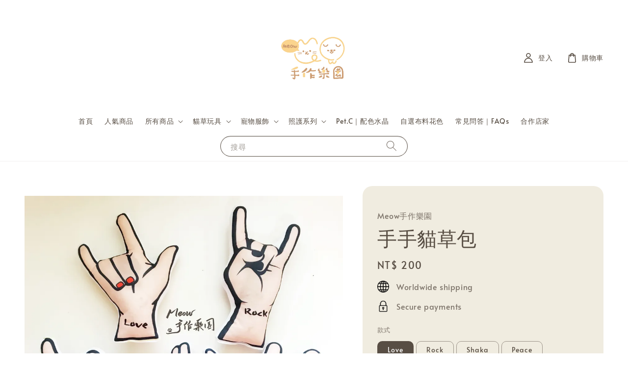

--- FILE ---
content_type: text/html; charset=UTF-8
request_url: https://www.meowcraft2013.com/products/%E6%89%8B%E6%89%8B%E8%B2%93%E8%8D%89%E7%8E%A9%E5%85%B7
body_size: 40898
content:
<!doctype html>
<!--[if lt IE 7]><html class="no-js lt-ie9 lt-ie8 lt-ie7" lang="en"> <![endif]-->
<!--[if IE 7]><html class="no-js lt-ie9 lt-ie8" lang="en"> <![endif]-->
<!--[if IE 8]><html class="no-js lt-ie9" lang="en"> <![endif]-->
<!--[if IE 9 ]><html class="ie9 no-js"> <![endif]-->
<!--[if (gt IE 9)|!(IE)]><!--> <html class="no-js"> <!--<![endif]-->
<head>

  <!-- Basic page needs ================================================== -->
  <meta charset="utf-8">
  <meta http-equiv="X-UA-Compatible" content="IE=edge,chrome=1">

  
  <link rel="icon" href="https://cdn.store-assets.com/s/762692/f/12910097.jpg" />
  

  <!-- Title and description ================================================== -->
  <title>
  手手貓草包 &ndash; Meow手作樂園
  </title>

  
  <meta name="description" content="【商品介紹】

手手造型貓草包

貓草氣味濃郁，貓咪紓壓好好玩



【商品材質】

表布：短毛絨

內容：A級棉花、鈴鐺、綜合貓草（貓薄荷、木天蓼、蟲癭果）



【商品尺寸】

11*22公分



【保養清潔】

❎ 不建議水洗，使用後可用濕紙巾將表面擦拭乾淨

🌿 若味道變淡，可將玩具及貓草放入密封袋中，輕輕搓揉增加貓草香氣



【注意事項】

🐱 幼貓、老貓及部分貓咪可能對貓草沒有反應

⚠️ 懷孕、心臟病高血壓貓貓，請評估使用

❌ 接觸性用品，因衛生考量不適用消保法7日鑑賞期">
  

  <!-- Social meta ================================================== -->
  

  <meta property="og:type" content="product">
  <meta property="og:title" content="手手貓草包">
  <meta property="og:url" content="https://www.meowcraft2013.com/products/手手貓草玩具">
  
  <meta property="og:image" content="https://cdn.store-assets.com/s/762692/i/34049689.jpg?width=480&format=webp">
  <meta property="og:image:secure_url" content="https://cdn.store-assets.com/s/762692/i/34049689.jpg?width=480&format=webp">
  
  <meta property="og:image" content="https://cdn.store-assets.com/s/762692/i/34049691.jpg?width=480&format=webp">
  <meta property="og:image:secure_url" content="https://cdn.store-assets.com/s/762692/i/34049691.jpg?width=480&format=webp">
  
  <meta property="og:image" content="https://cdn.store-assets.com/s/762692/i/34049690.jpg?width=480&format=webp">
  <meta property="og:image:secure_url" content="https://cdn.store-assets.com/s/762692/i/34049690.jpg?width=480&format=webp">
  
  <meta property="og:price:amount" content="200">
  <meta property="og:price:currency" content="TWD">


<meta property="og:description" content="【商品介紹】

手手造型貓草包

貓草氣味濃郁，貓咪紓壓好好玩



【商品材質】

表布：短毛絨

內容：A級棉花、鈴鐺、綜合貓草（貓薄荷、木天蓼、蟲癭果）



【商品尺寸】

11*22公分



【保養清潔】

❎ 不建議水洗，使用後可用濕紙巾將表面擦拭乾淨

🌿 若味道變淡，可將玩具及貓草放入密封袋中，輕輕搓揉增加貓草香氣



【注意事項】

🐱 幼貓、老貓及部分貓咪可能對貓草沒有反應

⚠️ 懷孕、心臟病高血壓貓貓，請評估使用

❌ 接觸性用品，因衛生考量不適用消保法7日鑑賞期">
<meta property="og:site_name" content="Meow手作樂園">



  <meta name="twitter:card" content="summary">



  <meta name="twitter:site" content="@">


  <meta name="twitter:title" content="手手貓草包">
  <meta name="twitter:description" content="

【商品介紹】手手造型貓草包貓草氣味濃郁，貓咪紓壓好好玩【商品材質】表布：短毛絨內容：A級棉花、鈴鐺、綜合貓草（貓薄荷、木天蓼、蟲癭果）【商品尺寸】11*22公分【保養清潔】❎ 不建議水洗，使用後可用濕紙巾將表面擦拭乾淨🌿&amp;nbsp;若味道變淡，可將玩具及貓草放入密封袋中，輕輕搓揉增加貓草香氣【注意事項】🐱 幼貓、老貓及部分貓咪可能對貓草沒有反應⚠️&amp;nbsp;懷孕、心臟病高血壓貓貓，請評估使用">
  <meta name="twitter:image" content="">
  <meta name="twitter:image:width" content="480">
  <meta name="twitter:image:height" content="480">




  <!-- Helpers ================================================== -->
  <link rel="canonical" href="https://www.meowcraft2013.com/products/手手貓草玩具">
  <meta name="viewport" content="width=device-width,initial-scale=1,maximum-scale=1">
  <meta name="theme-color" content="#A69886">
  
  <script src="//ajax.googleapis.com/ajax/libs/jquery/1.11.0/jquery.min.js" type="text/javascript" ></script>
  
  <!-- Header hook for plugins ================================================== -->
  
<!-- ScriptTags -->
<script>window.__st={'p': 'product', 'cid': ''};</script><script src='/assets/events.js'></script><script>(function(){function asyncLoad(){var urls=['/assets/facebook-pixel.js?v=1.1.1735029550','/assets/traffic.js?v=1','https://apps.easystore.co/facebook-login/script.js?shop=evabentsai.easy.co&t=1700041459','https://apps.easystore.co/google-analytics/script.js?shop=evabentsai.easy.co'];for(var i=0;i<urls.length;i++){var s=document.createElement('script');s.type='text/javascript';s.async=true;s.src=urls[i];var x=document.getElementsByTagName('script')[0];x.parentNode.insertBefore(s, x);}}window.attachEvent ? window.attachEvent('onload', asyncLoad) : window.addEventListener('load', asyncLoad, false);})();</script>
<!-- /ScriptTags -->

  
  
  <script src="https://store-themes.easystore.co/762692/themes/227367/assets/global.js?t=1768458002" defer="defer"></script>

  
  
  <script>
  (function(i,s,o,g,r,a,m){i['GoogleAnalyticsObject']=r;i[r]=i[r]||function(){
  (i[r].q=i[r].q||[]).push(arguments)},i[r].l=1*new Date();a=s.createElement(o),
  m=s.getElementsByTagName(o)[0];a.async=1;a.src=g;m.parentNode.insertBefore(a,m)
  })(window,document,'script','https://www.google-analytics.com/analytics.js','ga');

  ga('create', '', 'auto','myTracker');
  ga('myTracker.send', 'pageview');

  </script>
  
  <script src="/assets/storefront.js?id=914286bfa5e6419c67d1" type="text/javascript" ></script>
  

  <!-- CSS ================================================== -->
  <style>
      @font-face {
        font-family: 'Alata';
        font-style: normal;
        font-weight: regular;
        src: local('Alata regular'), local('Alata-regular'), url(https://fonts.gstatic.com/s/alata/v2/PbytFmztEwbIofe6xKcRQEOX.ttf) format('truetype');
      }

      @font-face {
        font-family: 'B612';
        font-style: normal;
        font-weight: regular;
        src: local('B612 regular'), local('B612-regular'), url(https://fonts.gstatic.com/s/b612/v5/3JnySDDxiSz32jm4GDigUXw.ttf) format('truetype');
      }

      :root {
        --font-body-family: 'Alata', sans-serif;
        --font-body-style: normal;
        --font-body-weight: 500;

        --font-heading-family: 'B612', sans-serif;
        --font-heading-style: normal;
        --font-heading-weight: 400;

        --color-heading-text: 88,78,68;
        --color-base-text: 88,78,68;
        --color-base-background-1: 255,255,255;
        --color-base-background-2: 255,255,255;
        
        --color-base-solid-button-labels: 255,255,255;
        --color-base-outline-button-labels: 166,152,134;
        
        --color-base-accent-1: 166,152,134;
        --color-base-accent-2: 166,152,134;
        --payment-terms-background-color: 255,255,255;

        --gradient-base-background-1: 255,255,255;
        --gradient-base-background-2: 255,255,255;
        --gradient-base-accent-1: 166,152,134;
        --gradient-base-accent-2: 166,152,134;

        --page-width: 145rem;
      }

      *,
      *::before,
      *::after {
        box-sizing: inherit;
      }

      html {
        box-sizing: border-box;
        font-size: 62.5%;
        height: 100%;
      }

      body {
        display: grid;
        grid-template-rows: auto auto 1fr auto;
        grid-template-columns: 100%;
        min-height: 100%;
        margin: 0;
        font-size: 1.5rem;
        letter-spacing: 0.06rem;
        line-height: 1.8;
        font-family: var(--font-body-family);
        font-style: var(--font-body-style);
        font-weight: var(--font-body-weight);
        
      }

      @media screen and (min-width: 750px) {
        body {
          font-size: 1.6rem;
        }
      }
   </style>
  
  <link href="https://store-themes.easystore.co/762692/themes/227367/assets/base.css?t=1768458002" rel="stylesheet" type="text/css" media="screen" />

  
  

  <script>document.documentElement.className = document.documentElement.className.replace('no-js', 'js');</script>
</head>

<body id="---------------" class="template-product" >
	
  
<!-- Snippet:global/body_start: Announcement Bar -->
<link rel="stylesheet" href="https://apps.easystore.co/assets/css/annoucement-bar/slider.css?v1.01">

<input type="hidden" id="total_announcement_left" name="total_announcement_left" value="1">
<input type="hidden" id="locale" name="locale" value="zh_TW">

<slider-announcement-bar-app id="announcement-bar" name="announcement-bar" style="
    border: unset;
    padding: 4px 0px;
    margin: 0px;
    z-index:2999;
    background:rgb(238, 169, 169);
    color:rgb(255, 255, 255);
    position: -webkit-sticky; position: sticky; top: 0;
">

  <div style="
    display: flex;
    justify-content: space-between;
    align-items: center;
    padding: 0px 0px;
    border-top: 0px;
    border-bottom: 0px;
    border-color: transparent;
  ">
    <div style="height: 24px;">
          </div>

    <ul style="flex-grow: 2; margin: 0px;">
            <li id="announcement_bar_0" style="
          display: flex;
          justify-content: center;
          align-items: center;
          flex-wrap: wrap;
          margin: 0px;
          width: 100%;
          word-wrap: break-word;
        ">
        聖誕系列任選2件9折
                        <div id='announcementBar_countdown_0' class="announcementBar_timer style_3" style="color: rgb(166, 152, 134); background: rgb(255, 255, 255); display: none;">
        </div>
                <input type="hidden" id="expired_at_0" name="expired_at_0" value="2025-12-21 12:00">
      </li>
          </ul>

    <div style="display: flex;">
                  <span id="announcement-close-button" name="announcement-close-button" class="announcement-close-button" style="margin-right: 10px;"></span>
          </div>
  </div>


</slider-announcement-bar-app>

<script>
  $(function() {
    var is_top_enabled =  1;

    const loadScript = function(url, callback) {
      const script = document.createElement("script");
      script.type = "text/javascript";
      // If the browser is Internet Explorer.
      if (script.readyState) {
        script.onreadystatechange = function() {
          if (script.readyState == "loaded" || script.readyState == "complete") {
            script.onreadystatechange = null;
            callback();
          }
        };
        // For any other browser.
      } else {
        script.onload = function() {
          callback();
        };
      }
      script.src = url;
      document.getElementsByTagName("head")[0].appendChild(script);
    };

    const announcementBarAppJS = function($) {

      $('#announcement-close-button').on('click', function() {
        $('#announcement-bar, #announcement-bar-top').hide();
        $('#easystore-section-header, .sticky-topbar').css('top', '');
      });
    }

    if (typeof jQuery === 'undefined') {
      loadScript('//ajax.googleapis.com/ajax/libs/jquery/1.11.2/jquery.min.js', function() {
        jQuery = jQuery.noConflict(true);
        announcementBarAppJS(jQuery);
      });
    } else {
      announcementBarAppJS(jQuery);
    }


    
    if(is_top_enabled){
      // Prevent announcement bar block header
      setTimeout(()=>{
        $('#easystore-section-header, .sticky-topbar').css('top', $('#announcement-bar').height()+'px');
      }, 2000);
    }
  });

  setInterval(function() {
    const total_announcement = "1"
    var total_announcement_left = $("#total_announcement_left").val();

    for (let i = 0; i <= total_announcement; i++) {
      const startDate = new Date();
      const endDateStr = $("#expired_at_" + i).val();
      const endDate = endDateStr == undefined ? new Date() : new Date(endDateStr.replace(/-/g, "/"));
      const seconds = (endDate.getTime() - startDate.getTime()) / 1000;

      const days = parseInt(seconds / 86400);
      const hours = parseInt((seconds % 86400) / 3600);
      const mins = parseInt((seconds % 86400 % 3600) / 60);
      const secs = parseInt((seconds % 86400 % 3600) % 60);

      // use to translate countdown unit
      // (translate based on the preferred language when save announcement bar setting)
      String.prototype.translate = function() {
        try {
          if ($("#locale").val() == "zh_TW") {
            if (this.toString() === 'day') {
              return "天";
            }
            if (this.toString() === 'hour') {
              return "小時";
            }
            if (this.toString() === 'min') {
              return "分鐘";
            }
            if (this.toString() === 'sec') {
              return "秒";
            }
          } else {
            if (this.toString() === 'day') {
              if (days > 0) {
                return "Days";
              } else {
                return "Day";
              }
            } else if (this.toString() === 'hour') {
              if (hours > 0) {
                return "Hours";
              } else {
                return "Hour";
              }
            } else if (this.toString() === 'min') {
              if (mins > 0) {
                return "Mins";
              } else {
                return "Min";
              }
            } else if (this.toString() === 'sec') {
              if (secs > 0) {
                return "Secs";
              } else {
                return "Sec";
              }
            }
          }
        } catch (error) {
          console.log("Some errors heres", error);
        }
      };

      const announcementBar_countdown = document.getElementById("announcementBar_countdown_" + i);
      if (announcementBar_countdown && seconds > 0) {

        $(announcementBar_countdown).show()
        announcementBar_countdown.innerHTML = `
          <div>
            ${days} <small>${'day'.translate()}</small>
          </div>
          <div>
            ${hours} <small>${'hour'.translate()}</small>
          </div>
          <div>
            ${mins} <small>${'min'.translate()}</small>
          </div>
          <div>
            ${secs} <small>${'sec'.translate()}</small>
          </div>
        `;


      } else if (announcementBar_countdown && seconds <= 0) {
        $("#announcement_bar_" + i).remove();
        total_announcement_left = total_announcement_left - 1;
        $("#total_announcement_left").val(total_announcement_left);
      }
    }

    showOrHide(total_announcement_left);
  }, 1000);


  function showOrHide(total_announcement_left) {
    if (total_announcement_left <= 1) {
      $("#previous-announcement-bar-button,#next-announcement-bar-button").hide();
    } else {
      $("#previous-announcement-bar-button,#next-announcement-bar-button").show();
    }

    if (total_announcement_left == 0) {
      $("#announcement-close-button").hide();
      $("#announcement-bar").hide();
      $('#announcement-bar-top').hide();
      $('#easystore-section-header, .sticky-topbar').css('top', '');
    }
  };

  let annoucementBarAutoMoveInterval = '';
  class AnnouncementBarAppSlider extends HTMLElement {
    constructor() {
      super();
      this.slider = this.querySelector('ul');
      this.sliderItems = this.querySelectorAll('li');
      this.prevButton = this.querySelector('a[name="previous"]');
      this.nextButton = this.querySelector('a[name="next"]');

      if (!this.slider || !this.nextButton) return;

      const resizeObserver = new ResizeObserver(entries => this.initPages());
      resizeObserver.observe(this.slider);

      this.slider.addEventListener('scroll', this.update.bind(this));
      this.prevButton.addEventListener('click', this.onButtonClick.bind(this));
      this.nextButton.addEventListener('click', this.onButtonClick.bind(this));


    }

    initPages() {
      const sliderItemsToShow = Array.from(this.sliderItems).filter(element => element.clientWidth > 0);
      this.sliderLastItem = sliderItemsToShow[sliderItemsToShow.length - 1];
      if (sliderItemsToShow.length === 0) return;
      this.slidesPerPage = Math.floor(this.slider.clientWidth / sliderItemsToShow[0].clientWidth);
      this.totalPages = sliderItemsToShow.length - this.slidesPerPage + 1;
      this.update();
      let self = this
      var total_announcement_left = $("#total_announcement_left").val();
      annoucementBarAutoMoveInterval = setInterval(function() {
        if (total_announcement_left > 1) {
          self.moveSlide('next')
        }
      }, 5000)
    }

    update() {
      this.currentPage = Math.round(this.slider.scrollLeft / this.sliderLastItem.clientWidth) + 1;
    }

    onButtonClick(event) {
      event.preventDefault();
      let self = this;
      self.moveSlide(event.currentTarget.name);
    }


    moveSlide(move_to) {

      clearInterval(annoucementBarAutoMoveInterval);
      let self = this;
      annoucementBarAutoMoveInterval = setInterval(function() {
        self.moveSlide('next');
      }, 5000)

      if (move_to === 'previous' && this.currentPage === 1) {
        this.slider.scrollTo({
          left: this.sliderLastItem.clientWidth * (this.totalPages - 1)
        });
      } else if (move_to === 'next' && this.currentPage === this.totalPages) {
        this.slider.scrollTo({
          left: 0
        });
      } else {
        const slideScrollPosition = move_to === 'next' ? this.slider.scrollLeft + this.sliderLastItem
          .clientWidth : this.slider.scrollLeft - this.sliderLastItem.clientWidth;
        this.slider.scrollTo({
          left: slideScrollPosition
        });
      }
    }

  }

  customElements.define('slider-announcement-bar-app', AnnouncementBarAppSlider);
</script>

<!-- /Snippet -->

<!-- Snippet:global/body_start: Easy Pop Up -->
<style>
  .easy_popup-app-style {
    background-position: center;
    vertical-align: middle;
    justify-content: center;
    text-align: center;
    padding: 3em;
    position: absolute;
    top: 50%;
    left: 50%;
    margin-right: -55%;
    transform: translate(-50%, -50%)
  }

  @media  only screen and (max-width: 480px) {
    .easy_popup-app-style {
      background-position: center;
      vertical-align: middle;
      justify-content: center;
      text-align: center;
      padding: 1em;
      position: absolute;
      top: 50%;
      left: 50%;
      margin-right: -50%;
      transform: translate(-50%, -50%)
    }
  }


  .easy_popup-app-modal-window {
    position: fixed;
    top: 0;
    right: 0;
    bottom: 0;
    left: 0;
    width: 100vw;
    height: 100vh;
    display: flex;
    align-items: center;
    justify-content: center;
    z-index: 100000;
    background-color: rgba(0, 0, 0, 0.45);
  }

  .easy_popup-app-container {
    height: 350px;
    width: 90%;
    max-width: 520px;
    position: relative;
    display: block;
    background-repeat: no-repeat;
    background-position: center;
  }

  @media  only screen and (max-width: 480px) {
    .easy_popup-app-container {
      height: 238px;
    }
  }


  .easy_popup-app-title {
    font-size: 45px;
  }

  @media  only screen and (max-width: 480px) {
    .easy_popup-app-title {
      font-size: 38px !important;
    }
  }


  .easy_popup-app-content {
    font-size: 28px;
    margin-bottom: 10px;
  }

  @media  only screen and (max-width: 480px) {
    .easy_popup-app-content {
      font-size: 25px !important;
      margin-bottom: 10px;
    }
  }

  .easy_popup-app-close {
    position: absolute;
    right: -18px;
    top: -18px;
    width: 41px;
    height: 41px;
    padding: 5px 5px 5px 5px;
    opacity: 0.85;
    border-radius: 50px;
    background-color: #ffffff;
  }

  .easy_popup-app-close:hover {
    opacity: 1;
  }

  .easy_popup-app-close:before,
  .easy_popup-app-close:after {
    position: absolute;
    left: 19px;
    content: ' ';
    height: 29px;
    width: 3px;
    background-color: #262626;
  }

  .easy_popup-app-close:before {
    transform: rotate(45deg);
  }

  .easy_popup-app-close:after {
    transform: rotate(-45deg);
  }

  .easy_popup-app-noscroll {
    position: fixed;
    overflow: hidden;
    height: 100%;
    width: 100%;
  }

  .easy_popup-Short {
    display: inline-block;
    text-decoration: none;
    padding: 10px 30px;
    margin-top: 14px;
    box-shadow: 0px 2px 5px rgb(0 0 0 / 15%);
    border: 2px solid transparent;
    border-radius: 3px;
    transition: .4s;
  }

  .easy_popup-Short:hover,
  .easy_popup-Short:focus {
    box-shadow: 0px 2px 5px rgb(0 0 0 / 25%);
    transform: scale(.99);
    opacity: 0.9;
  }

  .easy_popup-Long {
    display: inline-block;
    text-decoration: none;
    padding: 10px 50px;
    margin-top: 14px;
    box-shadow: 0px 2px 5px rgb(0 0 0 / 15%);
    border: 2px solid transparent;
    border-radius: 3px;
    transition: .4s;
  }

  .easy_popup-Long:hover,
  .easy_popup-Long:focus {
    box-shadow: 0px 2px 5px rgb(0 0 0 / 25%);
    transform: scale(.99);
    opacity: 0.9;
  }

  .easy_popup-Border {
    display: inline-block;
    text-decoration: none;
    padding: 10px 52px;
    margin-top: 14px;
    box-shadow: 0px 2px 5px rgb(0 0 0 / 15%);
    border: 2px solid;
    background: none;
    border-radius: 3px;
    transition: .4s;
  }

  .easy_popup-Border:hover,
  .easy_popup-Border:focus {
    box-shadow: 0px 2px 5px rgb(0 0 0 / 25%);
    transform: scale(.99);
    opacity: 0.9;
  }

  .easy_popup-noimage {
    background-color: #F0ECE0;
  }

  @media  only screen and (max-width: 360px) {
    .easy_popup-withimage {
      background-image: url("https://s3.ap-southeast-1.amazonaws.com/app-assets.easystore.co/apps/405/Classic.jpg");
      background-size: contain;
      vertical-align: middle;
    }
  }

  @media  only screen and (min-width: 361px) {
    .easy_popup-withimage {
      background-image: url("https://s3.ap-southeast-1.amazonaws.com/app-assets.easystore.co/apps/405/Classic.jpg");
      background-size: cover;
      vertical-align: middle;
    }
  }

  @media  only screen and (max-width: 360px) {
    .easy_popup-withcustomimage {
      background-image: url();
      background-size: contain;
      vertical-align: middle;
    }
  }

  @media  only screen and (min-width: 361px) {
    .easy_popup-withcustomimage {
      background-image: url();
      background-size: cover;
      vertical-align: middle;
    }
  }

</style>

<body>
  <div id="modalcontainer" style='display:none' onClick="hideNow(event)" class="easy_popup-app-modal-window">
    <div id="popup" class="easy_popup-app-container easy_popup-noimage">

      <section class="easy_popup-app-style" style="font-family: arial">
        <div class="easy_popup-app-title" style=" color: #584E44;">
          新會員結帳輸入「NEWMEMBER」
        </div>
        <div class="easy_popup-app-content" style=" color: #584E44;">
          即享$50折扣優惠</div>
        
      </section>

      <a href="#" class="easy_popup-app-close" onclick="PopUp('hide')"></a>
    </div>
  </div>
  <script>
    //enable session storage
    function PopUp(hideOrshow) {
      if (hideOrshow == 'hide' || window.location.href.indexOf("checkout") > -1) {
        document.getElementById('modalcontainer').style.display = "none";
        document.getElementsByTagName("body")[0].classList.remove("easy_popup-app-noscroll");
      } else if (sessionStorage.getItem("popupWasShown") == null) {
        sessionStorage.setItem("popupWasShown", 1);
        document.getElementById('modalcontainer').removeAttribute('style');
        document.getElementsByTagName("body")[0].classList.add("easy_popup-app-noscroll");
      }
    }

    window.onload = function() {
      setTimeout(function() {
        PopUp('show');
      }, 0);
    }

    //hide popup modal
    function hideNow(e) {
      if (e.target.id == 'modalcontainer') {
        document.getElementById('modalcontainer').style.display = 'none';
        document.getElementsByTagName("body")[0].classList.remove("easy_popup-app-noscroll");
      }
    }

    // Get the modal
    var modal = document.getElementById('modalcontainer');

    // When the user clicks anywhere outside of the modal, close popup
    window.onclick = function(event) {
      if (event.target == modal) {
        modal.style.display = "none";

      }
    }
  </script>
<script defer src="https://static.cloudflareinsights.com/beacon.min.js/vcd15cbe7772f49c399c6a5babf22c1241717689176015" integrity="sha512-ZpsOmlRQV6y907TI0dKBHq9Md29nnaEIPlkf84rnaERnq6zvWvPUqr2ft8M1aS28oN72PdrCzSjY4U6VaAw1EQ==" data-cf-beacon='{"version":"2024.11.0","token":"29762808488a484caf90dc0370c3ede8","r":1,"server_timing":{"name":{"cfCacheStatus":true,"cfEdge":true,"cfExtPri":true,"cfL4":true,"cfOrigin":true,"cfSpeedBrain":true},"location_startswith":null}}' crossorigin="anonymous"></script>
</body>

<!-- /Snippet -->

<!-- Snippet:global/body_start: Console Extension -->
<div id='es_console' style='display: none;'>762692</div>
<!-- /Snippet -->

	
 	<style>
  header {
    --logo-width: 180px;
  }
  .header-wrapper,
  .header-wrapper .list-menu--disclosure,
  .header-wrapper .search-modal{
    background-color: #FFFFFF;
  }
  .header-wrapper .search-modal .field__input{
    background-color: rgb(var(--color-background));
  }
  .header-wrapper summary .icon-caret,
  .header-wrapper .header__menu-item a,
  .header-wrapper .list-menu__item,
  .header-wrapper .link--text{
    color: #584E44;
  }
  
  .search-modal__form{
    position: relative;
  }
  
  .dropdown {
    display: none;
    position: absolute;
    top: 100%;
    left: 0;
    width: 100%;
    padding: 5px 0;
    background-color: #fff;
    color:#000;
    z-index: 1000;
    border-bottom-left-radius: 15px;
    border-bottom-right-radius: 15px;
    border: 1px solid rgba(var(--color-foreground), 1);
    border-top: none;
    overflow-x: hidden;
    overflow-y: auto;
    max-height: 350px;
  }
  
  .dropdown-item {
    padding: 0.4rem 2rem;
    cursor: pointer;
    line-height: 1.4;
    overflow: hidden;
    text-overflow: ellipsis;
    white-space: nowrap;
  }
  
  .dropdown-item:hover{
    background-color: #f3f3f3;
  }
  
  .search__input.is-focus{
    border-radius: 15px;
    border-bottom-left-radius: 0;
    border-bottom-right-radius: 0;
    border: 1px solid rgba(var(--color-foreground), 1);
    border-bottom: none;
    box-shadow: none;
  }
  
  .clear-all {
    text-align: right;
    padding: 0 2rem 0.2rem;
    line-height: 1;
    font-size: 70%;
    margin-bottom: -2px;
  }
  
  .clear-all:hover{
    background-color: #fff;
  }
  
  .search-input-focus .easystore-section-header-hidden{
    transform: none;
  }
  .referral-notification {
    position: absolute;
    top: 100%;
    right: 0;
    background: white;
    border: 1px solid #e0e0e0;
    border-radius: 8px;
    box-shadow: 0 4px 12px rgba(0, 0, 0, 0.15);
    width: 280px;
    z-index: 1000;
    padding: 16px;
    margin-top: 8px;
    font-size: 14px;
    line-height: 1.4;
  }
  
  .referral-notification::before {
    content: '';
    position: absolute;
    top: -8px;
    right: 20px;
    width: 0;
    height: 0;
    border-left: 8px solid transparent;
    border-right: 8px solid transparent;
    border-bottom: 8px solid white;
  }
  
  .referral-notification::after {
    content: '';
    position: absolute;
    top: -9px;
    right: 20px;
    width: 0;
    height: 0;
    border-left: 8px solid transparent;
    border-right: 8px solid transparent;
    border-bottom: 8px solid #e0e0e0;
  }
  
  .referral-notification h4 {
    margin: 0 0 8px 0;
    color: #2196F3;
    font-size: 16px;
    font-weight: 600;
  }
  
  .referral-notification p {
    margin: 0 0 12px 0;
    color: #666;
  }
  
  .referral-notification .referral-code {
    background: #f5f5f5;
    padding: 8px;
    border-radius: 4px;
    font-family: monospace;
    font-size: 13px;
    text-align: center;
    margin: 8px 0;
    border: 1px solid #ddd;
  }
  
  .referral-notification .close-btn {
    position: absolute;
    top: 8px;
    right: 8px;
    background: none;
    border: none;
    font-size: 18px;
    color: #999;
    cursor: pointer;
    padding: 0;
    width: 20px;
    height: 20px;
    line-height: 1;
  }
  
  .referral-notification .close-btn:hover {
    color: #333;
  }
  
  .referral-notification .action-btn {
    background: #2196F3;
    color: white;
    border: none;
    padding: 8px 16px;
    border-radius: 4px;
    cursor: pointer;
    font-size: 12px;
    margin-right: 8px;
    margin-top: 8px;
  }
  
  .referral-notification .action-btn:hover {
    background: #1976D2;
  }
  
  .referral-notification .dismiss-btn {
    background: transparent;
    color: #666;
    border: 1px solid #ddd;
    padding: 8px 16px;
    border-radius: 4px;
    cursor: pointer;
    font-size: 12px;
    margin-top: 8px;
  }
  
  .referral-notification .dismiss-btn:hover {
    background: #f5f5f5;
  }
  .referral-modal__dialog {
    transform: translate(-50%, 0);
    transition: transform var(--duration-default) ease, visibility 0s;
    z-index: 10000;
    position: fixed;
    top: 20vh;
    left: 50%;
    width: 100%;
    max-width: 350px;
    box-shadow: 0 4px 12px rgba(0, 0, 0, 0.15);
    border-radius: 12px;
    background-color: #fff;
    color: #000;
    padding: 20px;
    text-align: center;
  }

  .modal-overlay.referral-modal-overlay {
    position: fixed;
    top: 0;
    left: 0;
    width: 100%;
    height: 100%;
    background-color: rgba(0, 0, 0, 0.7);
    z-index: 2001;
    display: block;
    opacity: 1;
    transition: opacity var(--duration-default) ease, visibility 0s;
  }
</style>

<link rel="preload" href="https://store-themes.easystore.co/762692/themes/227367/assets/section-header.css?t=1768458002" as="style" onload="this.onload=null;this.rel='stylesheet'">
<link rel="preload" href="https://store-themes.easystore.co/762692/themes/227367/assets/component-list-menu.css?t=1768458002" as="style" onload="this.onload=null;this.rel='stylesheet'">
<link rel="preload" href="https://store-themes.easystore.co/762692/themes/227367/assets/component-menu-drawer.css?t=1768458002" as="style" onload="this.onload=null;this.rel='stylesheet'">
<link rel="preload" href="https://store-themes.easystore.co/762692/themes/227367/assets/component-cart-notification.css?v1.1?t=1768458002" as="style" onload="this.onload=null;this.rel='stylesheet'">

<script src="https://store-themes.easystore.co/762692/themes/227367/assets/cart-notification.js?t=1768458002" defer="defer"></script>
<script src="https://store-themes.easystore.co/762692/themes/227367/assets/details-modal.js?t=1768458002" defer="defer"></script>

<svg xmlns="http://www.w3.org/2000/svg" class="hidden">
  <symbol id="icon-search" viewbox="0 0 18 19" fill="none">
    <path fill-rule="evenodd" clip-rule="evenodd" d="M11.03 11.68A5.784 5.784 0 112.85 3.5a5.784 5.784 0 018.18 8.18zm.26 1.12a6.78 6.78 0 11.72-.7l5.4 5.4a.5.5 0 11-.71.7l-5.41-5.4z" fill="currentColor"/>
  </symbol>

  <symbol id="icon-close" class="icon icon-close" fill="none" viewBox="0 0 18 17">
    <path d="M.865 15.978a.5.5 0 00.707.707l7.433-7.431 7.579 7.282a.501.501 0 00.846-.37.5.5 0 00-.153-.351L9.712 8.546l7.417-7.416a.5.5 0 10-.707-.708L8.991 7.853 1.413.573a.5.5 0 10-.693.72l7.563 7.268-7.418 7.417z" fill="currentColor">
  </symbol>
</svg>


<div id="easystore-section-header">
  <div class="header-wrapper header-wrapper--border-bottom">
    <header class="header header--top-center page-width header--has-menu" itemscope itemtype="http://schema.org/Organization">
      <header-drawer data-breakpoint="tablet">
        <details class="menu-drawer-container menu-opening">
          <summary class="header__icon header__icon--menu header__icon--summary link link--text focus-inset" aria-label="Menu" role="button" aria-expanded="true" aria-controls="menu-drawer">
            <span>
              


    <svg class="icon icon-hamburger " data-name="Layer 1" xmlns="http://www.w3.org/2000/svg" viewBox="0 0 600 600"><path d="M32.5,65h535a25,25,0,0,0,0-50H32.5a25,25,0,0,0,0,50Z" fill="currentColor"/><path d="M567.5,275H32.5a25,25,0,0,0,0,50h535a25,25,0,0,0,0-50Z" fill="currentColor"/><path d="M567.5,535H32.5a25,25,0,0,0,0,50h535a25,25,0,0,0,0-50Z" fill="currentColor"/></svg>

  

              


    <svg class="icon icon-close " data-name="Layer 1" xmlns="http://www.w3.org/2000/svg" viewBox="0 0 600 600"><path d="M335.36,300,581.87,53.48a25,25,0,0,0-35.35-35.35L300,264.64,53.48,18.13A25,25,0,0,0,18.13,53.48L264.64,300,18.13,546.52a25,25,0,0,0,35.35,35.35L300,335.36,546.52,581.87a25,25,0,0,0,35.35-35.35Z" fill="currentColor"/></svg>

  

            </span>
          </summary>
          <div id="menu-drawer" class="menu-drawer motion-reduce" tabindex="-1">
            <div class="menu-drawer__inner-container">
              <div class="menu-drawer__navigation-container">
                <nav class="menu-drawer__navigation">
                  <ul class="menu-drawer__menu list-menu" role="list">
                    
                    
                      
                        <li>
                          <a href="/"  class="menu-drawer__menu-item list-menu__item link link--text focus-inset">
                            首頁
                          </a>
                        </li>
                      
                    
                    
                      
                        <li>
                          <a href="/collections/人氣商品"  class="menu-drawer__menu-item list-menu__item link link--text focus-inset">
                            人氣商品
                          </a>
                        </li>
                      
                    
                    
                      
                        
                        <li>
                          <details>
                                <summary class="menu-drawer__menu-item list-menu__item link link--text focus-inset" role="button" aria-expanded="false" aria-controls="link-Bags">
                                  <a href="/collections/all"  class="link--text list-menu__item menu-drawer__menu-item">
                                    所有商品
                                  </a>
                                  


    <svg class="icon icon-arrow " data-name="Layer 1" xmlns="http://www.w3.org/2000/svg" viewBox="0 0 600 339.56"><path d="M31.06,196.67H504l-88.56,88.56a26.89,26.89,0,1,0,38,38L588,188.79a26.89,26.89,0,0,0,0-38L453.49,16.29a26.89,26.89,0,0,0-38,38L504,142.88H31.06a26.9,26.9,0,0,0,0,53.79Z" fill="currentColor"/></svg>

  

                                  


    <svg aria-hidden="true" focusable="false" role="presentation" class="icon icon-caret " viewBox="0 0 10 6">
      <path fill-rule="evenodd" clip-rule="evenodd" d="M9.354.646a.5.5 0 00-.708 0L5 4.293 1.354.646a.5.5 0 00-.708.708l4 4a.5.5 0 00.708 0l4-4a.5.5 0 000-.708z" fill="currentColor"></path>
    </svg>

  

                                </summary>
                                <div class="menu-drawer__submenu motion-reduce" tabindex="-1">
                                  <div class="menu-drawer__inner-submenu">
                                    <button class="menu-drawer__close-button link link--text focus-inset" aria-expanded="true">
                                      


    <svg class="icon icon-arrow " data-name="Layer 1" xmlns="http://www.w3.org/2000/svg" viewBox="0 0 600 339.56"><path d="M31.06,196.67H504l-88.56,88.56a26.89,26.89,0,1,0,38,38L588,188.79a26.89,26.89,0,0,0,0-38L453.49,16.29a26.89,26.89,0,0,0-38,38L504,142.88H31.06a26.9,26.9,0,0,0,0,53.79Z" fill="currentColor"/></svg>

  

                                      所有商品
                                    </button>
                                    <ul class="menu-drawer__menu list-menu" role="list" tabindex="-1">
                                      
                                        
                                        
                                          <li>
                                            <a href="/collections/新品上架"  class="menu-drawer__menu-item link link--text list-menu__item focus-inset">
                                              新品上架
                                            </a>
                                          </li>
                                        
                                      
                                        
                                        
                                          <li>
                                            <a href="/collections/人氣商品"  class="menu-drawer__menu-item link link--text list-menu__item focus-inset">
                                              人氣商品
                                            </a>
                                          </li>
                                        
                                      
                                        
                                        
                                          <li>
                                            <a href="/collections/所有商品"  class="menu-drawer__menu-item link link--text list-menu__item focus-inset">
                                              所有商品
                                            </a>
                                          </li>
                                        
                                      
                                        
                                        
                                          
                                          <li>
                                            <details>
                                                  <summary class="menu-drawer__menu-item list-menu__item link link--text focus-inset" role="button" aria-expanded="false" aria-controls="link-Bags">
                                                    <a href="/collections/catnip-toy"  class="link--text list-menu__item menu-drawer__menu-item">
                                                      貓草玩具
                                                    </a>
                                                    


    <svg class="icon icon-arrow " data-name="Layer 1" xmlns="http://www.w3.org/2000/svg" viewBox="0 0 600 339.56"><path d="M31.06,196.67H504l-88.56,88.56a26.89,26.89,0,1,0,38,38L588,188.79a26.89,26.89,0,0,0,0-38L453.49,16.29a26.89,26.89,0,0,0-38,38L504,142.88H31.06a26.9,26.9,0,0,0,0,53.79Z" fill="currentColor"/></svg>

  

                                                    


    <svg aria-hidden="true" focusable="false" role="presentation" class="icon icon-caret " viewBox="0 0 10 6">
      <path fill-rule="evenodd" clip-rule="evenodd" d="M9.354.646a.5.5 0 00-.708 0L5 4.293 1.354.646a.5.5 0 00-.708.708l4 4a.5.5 0 00.708 0l4-4a.5.5 0 000-.708z" fill="currentColor"></path>
    </svg>

  

                                                  </summary>
                                                  <div class="menu-drawer__submenu motion-reduce" tabindex="-1">
                                                    <div class="menu-drawer__inner-submenu">
                                                      <button class="menu-drawer__close-button link link--text focus-inset" aria-expanded="true">
                                                        


    <svg class="icon icon-arrow " data-name="Layer 1" xmlns="http://www.w3.org/2000/svg" viewBox="0 0 600 339.56"><path d="M31.06,196.67H504l-88.56,88.56a26.89,26.89,0,1,0,38,38L588,188.79a26.89,26.89,0,0,0,0-38L453.49,16.29a26.89,26.89,0,0,0-38,38L504,142.88H31.06a26.9,26.9,0,0,0,0,53.79Z" fill="currentColor"/></svg>

  

                                                        貓草玩具
                                                      </button>
                                                      <ul class="menu-drawer__menu list-menu" role="list" tabindex="-1">
                                                        
                                                          
                                                          
                                                            <li>
                                                              <a href="/collections/食物系列"  class="menu-drawer__menu-item link link--text list-menu__item focus-inset">
                                                                食物系列
                                                              </a>
                                                            </li>
                                                          
                                                        
                                                          
                                                          
                                                            <li>
                                                              <a href="/collections/飲品系列"  class="menu-drawer__menu-item link link--text list-menu__item focus-inset">
                                                                飲品系列
                                                              </a>
                                                            </li>
                                                          
                                                        
                                                          
                                                          
                                                            <li>
                                                              <a href="/collections/生物系列"  class="menu-drawer__menu-item link link--text list-menu__item focus-inset">
                                                                生物系列
                                                              </a>
                                                            </li>
                                                          
                                                        
                                                          
                                                          
                                                            <li>
                                                              <a href="/collections/台灣系列"  class="menu-drawer__menu-item link link--text list-menu__item focus-inset">
                                                                台灣系列
                                                              </a>
                                                            </li>
                                                          
                                                        
                                                          
                                                          
                                                            <li>
                                                              <a href="/collections/菜市場系列"  class="menu-drawer__menu-item link link--text list-menu__item focus-inset">
                                                                菜市場系列
                                                              </a>
                                                            </li>
                                                          
                                                        
                                                          
                                                          
                                                            <li>
                                                              <a href="/collections/綜合貓草"  class="menu-drawer__menu-item link link--text list-menu__item focus-inset">
                                                                綜合貓草
                                                              </a>
                                                            </li>
                                                          
                                                        
                                                          
                                                          
                                                            <li>
                                                              <a href="/collections/貓草墊"  class="menu-drawer__menu-item link link--text list-menu__item focus-inset">
                                                                貓草墊
                                                              </a>
                                                            </li>
                                                          
                                                        
                                                        
                                                      </ul>
                                                    </div>
                                                  </div>
                                            </details>
                                          </li>
                                        
                                      
                                        
                                        
                                          
                                          <li>
                                            <details>
                                                  <summary class="menu-drawer__menu-item list-menu__item link link--text focus-inset" role="button" aria-expanded="false" aria-controls="link-Bags">
                                                    <a href="/collections/寵物服飾"  class="link--text list-menu__item menu-drawer__menu-item">
                                                      寵物服飾
                                                    </a>
                                                    


    <svg class="icon icon-arrow " data-name="Layer 1" xmlns="http://www.w3.org/2000/svg" viewBox="0 0 600 339.56"><path d="M31.06,196.67H504l-88.56,88.56a26.89,26.89,0,1,0,38,38L588,188.79a26.89,26.89,0,0,0,0-38L453.49,16.29a26.89,26.89,0,0,0-38,38L504,142.88H31.06a26.9,26.9,0,0,0,0,53.79Z" fill="currentColor"/></svg>

  

                                                    


    <svg aria-hidden="true" focusable="false" role="presentation" class="icon icon-caret " viewBox="0 0 10 6">
      <path fill-rule="evenodd" clip-rule="evenodd" d="M9.354.646a.5.5 0 00-.708 0L5 4.293 1.354.646a.5.5 0 00-.708.708l4 4a.5.5 0 00.708 0l4-4a.5.5 0 000-.708z" fill="currentColor"></path>
    </svg>

  

                                                  </summary>
                                                  <div class="menu-drawer__submenu motion-reduce" tabindex="-1">
                                                    <div class="menu-drawer__inner-submenu">
                                                      <button class="menu-drawer__close-button link link--text focus-inset" aria-expanded="true">
                                                        


    <svg class="icon icon-arrow " data-name="Layer 1" xmlns="http://www.w3.org/2000/svg" viewBox="0 0 600 339.56"><path d="M31.06,196.67H504l-88.56,88.56a26.89,26.89,0,1,0,38,38L588,188.79a26.89,26.89,0,0,0,0-38L453.49,16.29a26.89,26.89,0,0,0-38,38L504,142.88H31.06a26.9,26.9,0,0,0,0,53.79Z" fill="currentColor"/></svg>

  

                                                        寵物服飾
                                                      </button>
                                                      <ul class="menu-drawer__menu list-menu" role="list" tabindex="-1">
                                                        
                                                          
                                                          
                                                            <li>
                                                              <a href="/collections/pet-cravat"  class="menu-drawer__menu-item link link--text list-menu__item focus-inset">
                                                                角色扮演
                                                              </a>
                                                            </li>
                                                          
                                                        
                                                          
                                                          
                                                            <li>
                                                              <a href="/collections/領巾系列"  class="menu-drawer__menu-item link link--text list-menu__item focus-inset">
                                                                領巾系列
                                                              </a>
                                                            </li>
                                                          
                                                        
                                                          
                                                          
                                                            
                                                            <li>
                                                              <details>
                                                                <summary class="menu-drawer__menu-item list-menu__item link link--text focus-inset" role="button" aria-expanded="false" aria-controls="link-Bags">
                                                                  <a href="/collections/sailormoon"  class="link--text list-menu__item menu-drawer__menu-item">
                                                                    水手系列
                                                                  </a>
                                                                  


    <svg class="icon icon-arrow " data-name="Layer 1" xmlns="http://www.w3.org/2000/svg" viewBox="0 0 600 339.56"><path d="M31.06,196.67H504l-88.56,88.56a26.89,26.89,0,1,0,38,38L588,188.79a26.89,26.89,0,0,0,0-38L453.49,16.29a26.89,26.89,0,0,0-38,38L504,142.88H31.06a26.9,26.9,0,0,0,0,53.79Z" fill="currentColor"/></svg>

  

                                                                  


    <svg aria-hidden="true" focusable="false" role="presentation" class="icon icon-caret " viewBox="0 0 10 6">
      <path fill-rule="evenodd" clip-rule="evenodd" d="M9.354.646a.5.5 0 00-.708 0L5 4.293 1.354.646a.5.5 0 00-.708.708l4 4a.5.5 0 00.708 0l4-4a.5.5 0 000-.708z" fill="currentColor"></path>
    </svg>

  

                                                                </summary>
                                                                <div class="menu-drawer__submenu motion-reduce" tabindex="-1">
                                                                  <div class="menu-drawer__inner-submenu">
                                                                    <button class="menu-drawer__close-button link link--text focus-inset" aria-expanded="true">
                                                                      


    <svg class="icon icon-arrow " data-name="Layer 1" xmlns="http://www.w3.org/2000/svg" viewBox="0 0 600 339.56"><path d="M31.06,196.67H504l-88.56,88.56a26.89,26.89,0,1,0,38,38L588,188.79a26.89,26.89,0,0,0,0-38L453.49,16.29a26.89,26.89,0,0,0-38,38L504,142.88H31.06a26.9,26.9,0,0,0,0,53.79Z" fill="currentColor"/></svg>

  

                                                                      水手系列
                                                                    </button>
                                                                    <ul class="menu-drawer__menu list-menu" role="list" tabindex="-1">
                                                                      
                                                                        <li>
                                                                          <a href="/collections/sailomoon-cravat"  class="link--text list-menu__item menu-drawer__menu-item focus-inset">
                                                                            水手領巾
                                                                          </a>
                                                                        </li>
                                                                      
                                                                        <li>
                                                                          <a href="/collections/sailormoon-strap"  class="link--text list-menu__item menu-drawer__menu-item focus-inset">
                                                                            水手胸背
                                                                          </a>
                                                                        </li>
                                                                      
                                                                    </ul>
                                                                  </div>
                                                                </div>
                                                              </details>
                                                            </li>
                                                          
                                                        
                                                          
                                                          
                                                            
                                                            <li>
                                                              <details>
                                                                <summary class="menu-drawer__menu-item list-menu__item link link--text focus-inset" role="button" aria-expanded="false" aria-controls="link-Bags">
                                                                  <a href="/collections/pet-strap"  class="link--text list-menu__item menu-drawer__menu-item">
                                                                    外出胸背
                                                                  </a>
                                                                  


    <svg class="icon icon-arrow " data-name="Layer 1" xmlns="http://www.w3.org/2000/svg" viewBox="0 0 600 339.56"><path d="M31.06,196.67H504l-88.56,88.56a26.89,26.89,0,1,0,38,38L588,188.79a26.89,26.89,0,0,0,0-38L453.49,16.29a26.89,26.89,0,0,0-38,38L504,142.88H31.06a26.9,26.9,0,0,0,0,53.79Z" fill="currentColor"/></svg>

  

                                                                  


    <svg aria-hidden="true" focusable="false" role="presentation" class="icon icon-caret " viewBox="0 0 10 6">
      <path fill-rule="evenodd" clip-rule="evenodd" d="M9.354.646a.5.5 0 00-.708 0L5 4.293 1.354.646a.5.5 0 00-.708.708l4 4a.5.5 0 00.708 0l4-4a.5.5 0 000-.708z" fill="currentColor"></path>
    </svg>

  

                                                                </summary>
                                                                <div class="menu-drawer__submenu motion-reduce" tabindex="-1">
                                                                  <div class="menu-drawer__inner-submenu">
                                                                    <button class="menu-drawer__close-button link link--text focus-inset" aria-expanded="true">
                                                                      


    <svg class="icon icon-arrow " data-name="Layer 1" xmlns="http://www.w3.org/2000/svg" viewBox="0 0 600 339.56"><path d="M31.06,196.67H504l-88.56,88.56a26.89,26.89,0,1,0,38,38L588,188.79a26.89,26.89,0,0,0,0-38L453.49,16.29a26.89,26.89,0,0,0-38,38L504,142.88H31.06a26.9,26.9,0,0,0,0,53.79Z" fill="currentColor"/></svg>

  

                                                                      外出胸背
                                                                    </button>
                                                                    <ul class="menu-drawer__menu list-menu" role="list" tabindex="-1">
                                                                      
                                                                        <li>
                                                                          <a href="/collections/dog-strap"  class="link--text list-menu__item menu-drawer__menu-item focus-inset">
                                                                            狗用胸背
                                                                          </a>
                                                                        </li>
                                                                      
                                                                        <li>
                                                                          <a href="/collections/cat-strap"  class="link--text list-menu__item menu-drawer__menu-item focus-inset">
                                                                            貓用胸背
                                                                          </a>
                                                                        </li>
                                                                      
                                                                        <li>
                                                                          <a href="/collections/cat-dog-strap"  class="link--text list-menu__item menu-drawer__menu-item focus-inset">
                                                                            貓狗通用胸背
                                                                          </a>
                                                                        </li>
                                                                      
                                                                    </ul>
                                                                  </div>
                                                                </div>
                                                              </details>
                                                            </li>
                                                          
                                                        
                                                        
                                                      </ul>
                                                    </div>
                                                  </div>
                                            </details>
                                          </li>
                                        
                                      
                                        
                                        
                                          
                                          <li>
                                            <details>
                                                  <summary class="menu-drawer__menu-item list-menu__item link link--text focus-inset" role="button" aria-expanded="false" aria-controls="link-Bags">
                                                    <a href="/collections/照護系列"  class="link--text list-menu__item menu-drawer__menu-item">
                                                      照護系列
                                                    </a>
                                                    


    <svg class="icon icon-arrow " data-name="Layer 1" xmlns="http://www.w3.org/2000/svg" viewBox="0 0 600 339.56"><path d="M31.06,196.67H504l-88.56,88.56a26.89,26.89,0,1,0,38,38L588,188.79a26.89,26.89,0,0,0,0-38L453.49,16.29a26.89,26.89,0,0,0-38,38L504,142.88H31.06a26.9,26.9,0,0,0,0,53.79Z" fill="currentColor"/></svg>

  

                                                    


    <svg aria-hidden="true" focusable="false" role="presentation" class="icon icon-caret " viewBox="0 0 10 6">
      <path fill-rule="evenodd" clip-rule="evenodd" d="M9.354.646a.5.5 0 00-.708 0L5 4.293 1.354.646a.5.5 0 00-.708.708l4 4a.5.5 0 00.708 0l4-4a.5.5 0 000-.708z" fill="currentColor"></path>
    </svg>

  

                                                  </summary>
                                                  <div class="menu-drawer__submenu motion-reduce" tabindex="-1">
                                                    <div class="menu-drawer__inner-submenu">
                                                      <button class="menu-drawer__close-button link link--text focus-inset" aria-expanded="true">
                                                        


    <svg class="icon icon-arrow " data-name="Layer 1" xmlns="http://www.w3.org/2000/svg" viewBox="0 0 600 339.56"><path d="M31.06,196.67H504l-88.56,88.56a26.89,26.89,0,1,0,38,38L588,188.79a26.89,26.89,0,0,0,0-38L453.49,16.29a26.89,26.89,0,0,0-38,38L504,142.88H31.06a26.9,26.9,0,0,0,0,53.79Z" fill="currentColor"/></svg>

  

                                                        照護系列
                                                      </button>
                                                      <ul class="menu-drawer__menu list-menu" role="list" tabindex="-1">
                                                        
                                                          
                                                          
                                                            <li>
                                                              <a href="/collections/食道餵管圍脖"  class="menu-drawer__menu-item link link--text list-menu__item focus-inset">
                                                                食道餵管圍脖
                                                              </a>
                                                            </li>
                                                          
                                                        
                                                        
                                                      </ul>
                                                    </div>
                                                  </div>
                                            </details>
                                          </li>
                                        
                                      
                                        
                                        
                                          <li>
                                            <a href="/collections/水晶手鍊"  class="menu-drawer__menu-item link link--text list-menu__item focus-inset">
                                              Pet.C｜水晶手鍊
                                            </a>
                                          </li>
                                        
                                      
                                        
                                        
                                          <li>
                                            <a href="/collections/客製化服務"  class="menu-drawer__menu-item link link--text list-menu__item focus-inset">
                                              客製化服務
                                            </a>
                                          </li>
                                        
                                      
                                      
                                    </ul>
                                  </div>
                                </div>
                          </details>
                        </li>
                      
                    
                    
                      
                        
                        <li>
                          <details>
                                <summary class="menu-drawer__menu-item list-menu__item link link--text focus-inset" role="button" aria-expanded="false" aria-controls="link-Bags">
                                  <a href="https://www.meowcraft2013.com/collections/catnip-toy"  class="link--text list-menu__item menu-drawer__menu-item">
                                    貓草玩具
                                  </a>
                                  


    <svg class="icon icon-arrow " data-name="Layer 1" xmlns="http://www.w3.org/2000/svg" viewBox="0 0 600 339.56"><path d="M31.06,196.67H504l-88.56,88.56a26.89,26.89,0,1,0,38,38L588,188.79a26.89,26.89,0,0,0,0-38L453.49,16.29a26.89,26.89,0,0,0-38,38L504,142.88H31.06a26.9,26.9,0,0,0,0,53.79Z" fill="currentColor"/></svg>

  

                                  


    <svg aria-hidden="true" focusable="false" role="presentation" class="icon icon-caret " viewBox="0 0 10 6">
      <path fill-rule="evenodd" clip-rule="evenodd" d="M9.354.646a.5.5 0 00-.708 0L5 4.293 1.354.646a.5.5 0 00-.708.708l4 4a.5.5 0 00.708 0l4-4a.5.5 0 000-.708z" fill="currentColor"></path>
    </svg>

  

                                </summary>
                                <div class="menu-drawer__submenu motion-reduce" tabindex="-1">
                                  <div class="menu-drawer__inner-submenu">
                                    <button class="menu-drawer__close-button link link--text focus-inset" aria-expanded="true">
                                      


    <svg class="icon icon-arrow " data-name="Layer 1" xmlns="http://www.w3.org/2000/svg" viewBox="0 0 600 339.56"><path d="M31.06,196.67H504l-88.56,88.56a26.89,26.89,0,1,0,38,38L588,188.79a26.89,26.89,0,0,0,0-38L453.49,16.29a26.89,26.89,0,0,0-38,38L504,142.88H31.06a26.9,26.9,0,0,0,0,53.79Z" fill="currentColor"/></svg>

  

                                      貓草玩具
                                    </button>
                                    <ul class="menu-drawer__menu list-menu" role="list" tabindex="-1">
                                      
                                        
                                        
                                          <li>
                                            <a href="/collections/bravecat"  class="menu-drawer__menu-item link link--text list-menu__item focus-inset">
                                              勇貓鬥惡龍
                                            </a>
                                          </li>
                                        
                                      
                                        
                                        
                                          <li>
                                            <a href="/collections/菜市場系列"  class="menu-drawer__menu-item link link--text list-menu__item focus-inset">
                                              菜市場系列
                                            </a>
                                          </li>
                                        
                                      
                                        
                                        
                                          <li>
                                            <a href="/collections/食物系列"  class="menu-drawer__menu-item link link--text list-menu__item focus-inset">
                                              食物系列
                                            </a>
                                          </li>
                                        
                                      
                                        
                                        
                                          <li>
                                            <a href="/collections/飲品系列"  class="menu-drawer__menu-item link link--text list-menu__item focus-inset">
                                              飲品系列
                                            </a>
                                          </li>
                                        
                                      
                                        
                                        
                                          <li>
                                            <a href="/collections/生物系列"  class="menu-drawer__menu-item link link--text list-menu__item focus-inset">
                                              生物系列
                                            </a>
                                          </li>
                                        
                                      
                                        
                                        
                                          <li>
                                            <a href="/collections/台灣系列"  class="menu-drawer__menu-item link link--text list-menu__item focus-inset">
                                              台灣系列
                                            </a>
                                          </li>
                                        
                                      
                                        
                                        
                                          <li>
                                            <a href="/collections/綜合貓草"  class="menu-drawer__menu-item link link--text list-menu__item focus-inset">
                                              綜合貓草
                                            </a>
                                          </li>
                                        
                                      
                                        
                                        
                                          <li>
                                            <a href="/collections/貓草墊"  class="menu-drawer__menu-item link link--text list-menu__item focus-inset">
                                              貓草墊
                                            </a>
                                          </li>
                                        
                                      
                                      
                                    </ul>
                                  </div>
                                </div>
                          </details>
                        </li>
                      
                    
                    
                      
                        
                        <li>
                          <details>
                                <summary class="menu-drawer__menu-item list-menu__item link link--text focus-inset" role="button" aria-expanded="false" aria-controls="link-Bags">
                                  <a href="https://www.meowcraft2013.com/collections/寵物服飾"  class="link--text list-menu__item menu-drawer__menu-item">
                                    寵物服飾
                                  </a>
                                  


    <svg class="icon icon-arrow " data-name="Layer 1" xmlns="http://www.w3.org/2000/svg" viewBox="0 0 600 339.56"><path d="M31.06,196.67H504l-88.56,88.56a26.89,26.89,0,1,0,38,38L588,188.79a26.89,26.89,0,0,0,0-38L453.49,16.29a26.89,26.89,0,0,0-38,38L504,142.88H31.06a26.9,26.9,0,0,0,0,53.79Z" fill="currentColor"/></svg>

  

                                  


    <svg aria-hidden="true" focusable="false" role="presentation" class="icon icon-caret " viewBox="0 0 10 6">
      <path fill-rule="evenodd" clip-rule="evenodd" d="M9.354.646a.5.5 0 00-.708 0L5 4.293 1.354.646a.5.5 0 00-.708.708l4 4a.5.5 0 00.708 0l4-4a.5.5 0 000-.708z" fill="currentColor"></path>
    </svg>

  

                                </summary>
                                <div class="menu-drawer__submenu motion-reduce" tabindex="-1">
                                  <div class="menu-drawer__inner-submenu">
                                    <button class="menu-drawer__close-button link link--text focus-inset" aria-expanded="true">
                                      


    <svg class="icon icon-arrow " data-name="Layer 1" xmlns="http://www.w3.org/2000/svg" viewBox="0 0 600 339.56"><path d="M31.06,196.67H504l-88.56,88.56a26.89,26.89,0,1,0,38,38L588,188.79a26.89,26.89,0,0,0,0-38L453.49,16.29a26.89,26.89,0,0,0-38,38L504,142.88H31.06a26.9,26.9,0,0,0,0,53.79Z" fill="currentColor"/></svg>

  

                                      寵物服飾
                                    </button>
                                    <ul class="menu-drawer__menu list-menu" role="list" tabindex="-1">
                                      
                                        
                                        
                                          <li>
                                            <a href="/collections/pet-cravat"  class="menu-drawer__menu-item link link--text list-menu__item focus-inset">
                                              角色扮演
                                            </a>
                                          </li>
                                        
                                      
                                        
                                        
                                          <li>
                                            <a href="/collections/領巾系列"  class="menu-drawer__menu-item link link--text list-menu__item focus-inset">
                                              領巾系列
                                            </a>
                                          </li>
                                        
                                      
                                        
                                        
                                          <li>
                                            <a href="https://www.meowcraft2013.com/collections/sailormoon"  class="menu-drawer__menu-item link link--text list-menu__item focus-inset">
                                              水手系列
                                            </a>
                                          </li>
                                        
                                      
                                        
                                        
                                          <li>
                                            <a href="https://www.meowcraft2013.com/collections/pet-strap"  class="menu-drawer__menu-item link link--text list-menu__item focus-inset">
                                              外出胸背
                                            </a>
                                          </li>
                                        
                                      
                                      
                                    </ul>
                                  </div>
                                </div>
                          </details>
                        </li>
                      
                    
                    
                      
                        
                        <li>
                          <details>
                                <summary class="menu-drawer__menu-item list-menu__item link link--text focus-inset" role="button" aria-expanded="false" aria-controls="link-Bags">
                                  <a href="/collections/照護系列"  class="link--text list-menu__item menu-drawer__menu-item">
                                    照護系列
                                  </a>
                                  


    <svg class="icon icon-arrow " data-name="Layer 1" xmlns="http://www.w3.org/2000/svg" viewBox="0 0 600 339.56"><path d="M31.06,196.67H504l-88.56,88.56a26.89,26.89,0,1,0,38,38L588,188.79a26.89,26.89,0,0,0,0-38L453.49,16.29a26.89,26.89,0,0,0-38,38L504,142.88H31.06a26.9,26.9,0,0,0,0,53.79Z" fill="currentColor"/></svg>

  

                                  


    <svg aria-hidden="true" focusable="false" role="presentation" class="icon icon-caret " viewBox="0 0 10 6">
      <path fill-rule="evenodd" clip-rule="evenodd" d="M9.354.646a.5.5 0 00-.708 0L5 4.293 1.354.646a.5.5 0 00-.708.708l4 4a.5.5 0 00.708 0l4-4a.5.5 0 000-.708z" fill="currentColor"></path>
    </svg>

  

                                </summary>
                                <div class="menu-drawer__submenu motion-reduce" tabindex="-1">
                                  <div class="menu-drawer__inner-submenu">
                                    <button class="menu-drawer__close-button link link--text focus-inset" aria-expanded="true">
                                      


    <svg class="icon icon-arrow " data-name="Layer 1" xmlns="http://www.w3.org/2000/svg" viewBox="0 0 600 339.56"><path d="M31.06,196.67H504l-88.56,88.56a26.89,26.89,0,1,0,38,38L588,188.79a26.89,26.89,0,0,0,0-38L453.49,16.29a26.89,26.89,0,0,0-38,38L504,142.88H31.06a26.9,26.9,0,0,0,0,53.79Z" fill="currentColor"/></svg>

  

                                      照護系列
                                    </button>
                                    <ul class="menu-drawer__menu list-menu" role="list" tabindex="-1">
                                      
                                        
                                        
                                          <li>
                                            <a href="/collections/食道餵管圍脖"  class="menu-drawer__menu-item link link--text list-menu__item focus-inset">
                                              食道餵管圍脖
                                            </a>
                                          </li>
                                        
                                      
                                      
                                    </ul>
                                  </div>
                                </div>
                          </details>
                        </li>
                      
                    
                    
                      
                        <li>
                          <a href="/products/petc-crystal-bracelet"  class="menu-drawer__menu-item list-menu__item link link--text focus-inset">
                            Pet.C｜配色水晶
                          </a>
                        </li>
                      
                    
                    
                      
                        <li>
                          <a href="/pages/customized-fabric-color"  class="menu-drawer__menu-item list-menu__item link link--text focus-inset">
                            自選布料花色
                          </a>
                        </li>
                      
                    
                    
                      
                        <li>
                          <a href="/pages/faqs"  class="menu-drawer__menu-item list-menu__item link link--text focus-inset">
                            常見問答｜FAQs
                          </a>
                        </li>
                      
                    
                    
                      
                        <li>
                          <a href="/pages/consign"  class="menu-drawer__menu-item list-menu__item link link--text focus-inset">
                            合作店家
                          </a>
                        </li>
                      
                    
                  </ul>
                </nav>

                <div class="menu-drawer__utility-links">

                  





                  
                  
                  
                    <a href="/account/login" class="menu-drawer__account link link--text focus-inset h5">
                       


    <svg class="icon icon-account " data-name="Layer 1" xmlns="http://www.w3.org/2000/svg" viewBox="0 0 600 600"><path d="M300,296.19c-70.7,0-137.11,28.74-187,80.93-49.59,51.87-76.9,120.77-76.9,194v25H563.89v-25c0-73.22-27.31-142.12-76.9-194C437.11,324.93,370.7,296.19,300,296.19ZM87.42,546.11C99.29,433.81,190.1,346.19,300,346.19s200.71,87.62,212.58,199.92Z" fill="currentColor"/><path d="M300,285.34c77.6,0,140.73-63.13,140.73-140.73S377.6,3.89,300,3.89,159.27,67,159.27,144.61,222.4,285.34,300,285.34Zm0-231.45a90.73,90.73,0,1,1-90.73,90.72A90.82,90.82,0,0,1,300,53.89Z" fill="currentColor"/></svg>

  
 
                      
                      登入
                    </a>
                  
                    <a href="/account/register" class="menu-drawer__account link link--text focus-inset h5">
                      
                       


    <svg xmlns="http://www.w3.org/2000/svg" aria-hidden="true" focusable="false" role="presentation" class="icon icon-plus " fill="none" viewBox="0 0 10 10">
      <path fill-rule="evenodd" clip-rule="evenodd" d="M1 4.51a.5.5 0 000 1h3.5l.01 3.5a.5.5 0 001-.01V5.5l3.5-.01a.5.5 0 00-.01-1H5.5L5.49.99a.5.5 0 00-1 .01v3.5l-3.5.01H1z" fill="currentColor"></path>
    </svg>

  
 
                      註冊帳號
                    </a>
                  
                  
                  
                </div>
              </div>
            </div>
          </div>
        </details>
      </header-drawer>
  
      
        <a href="/" class="header__heading-link link link--text focus-inset" itemprop="url">
          <img src="https://cdn.store-assets.com/s/762692/f/12910097.jpg" class="header__heading-logo" alt="Meow手作樂園" loading="lazy" itemprop="logo">
        </a>
      

      
      <div class="header__search-input" tabindex="-1">
        <form action="/search" method="get" role="search" class="search search-modal__form">
          <div class="field">
            <input class="search__input field__input" 
              id="Search-In-Modal"
              type="search"
              name="q"
              value=""
              placeholder="搜尋"
              autocomplete="off"
            >
            <label class="field__label" for="Search-In-Modal">搜尋</label>
            <div class="dropdown" id="searchDropdown"></div>
            <input type="hidden" name="search_history" class="hidden_search_history">
            <input type="hidden" name="options[prefix]" value="last">
            <button class="search__button field__button" aria-label="搜尋">
              <svg class="icon icon-search" aria-hidden="true" focusable="false" role="presentation">
                <use href="#icon-search">
              </svg>
            </button> 
          </div>
        </form>
      </div>
      

      <nav class="header__inline-menu">
        <ul class="list-menu list-menu--inline" role="list">
          
            
              
                <li>
                  <a href="/"  class="header__menu-item header__menu-item list-menu__item link link--text focus-inset">
                    首頁
                  </a>
                </li>
              
            
            
              
                <li>
                  <a href="/collections/人氣商品"  class="header__menu-item header__menu-item list-menu__item link link--text focus-inset">
                    人氣商品
                  </a>
                </li>
              
            
            
              
                
                <li>
                  <details-disclosure>
                    <details>
                      <summary class="header__menu-item list-menu__item link focus-inset">
                        <a href="/collections/all"  >所有商品</a>
                        


    <svg aria-hidden="true" focusable="false" role="presentation" class="icon icon-caret " viewBox="0 0 10 6">
      <path fill-rule="evenodd" clip-rule="evenodd" d="M9.354.646a.5.5 0 00-.708 0L5 4.293 1.354.646a.5.5 0 00-.708.708l4 4a.5.5 0 00.708 0l4-4a.5.5 0 000-.708z" fill="currentColor"></path>
    </svg>

  

                      </summary>
                      <ul class="header__submenu list-menu list-menu--disclosure caption-large motion-reduce" role="list" tabindex="-1">
                        
                        
                        
                          
                            
                            <li>
                              <a href="/collections/新品上架"  class="header__menu-item list-menu__item link link--text focus-inset caption-large">
                                新品上架
                              </a>
                            </li>
                          
                        
                        
                          
                            
                            <li>
                              <a href="/collections/人氣商品"  class="header__menu-item list-menu__item link link--text focus-inset caption-large">
                                人氣商品
                              </a>
                            </li>
                          
                        
                        
                          
                            
                            <li>
                              <a href="/collections/所有商品"  class="header__menu-item list-menu__item link link--text focus-inset caption-large">
                                所有商品
                              </a>
                            </li>
                          
                        
                        
                          
                            
                            <li>
                              <details-disclosure>
                                <details>
                                  <summary class="header__menu-item link link--text list-menu__item focus-inset caption-large">
                                    <a href="/collections/catnip-toy" >貓草玩具</a>
                                    


    <svg aria-hidden="true" focusable="false" role="presentation" class="icon icon-caret rotate-90" viewBox="0 0 10 6">
      <path fill-rule="evenodd" clip-rule="evenodd" d="M9.354.646a.5.5 0 00-.708 0L5 4.293 1.354.646a.5.5 0 00-.708.708l4 4a.5.5 0 00.708 0l4-4a.5.5 0 000-.708z" fill="currentColor"></path>
    </svg>

  

                                  </summary>
                                  <ul class="header__submenu list-menu list-menu--disclosure motion-reduce">
                                    
                                      
                                      
                                        <li>
                                          <a href="/collections/食物系列"  class="header__menu-item list-menu__item link link--text focus-inset caption-large">食物系列</a>
                                        </li>
                                      
                                    
                                      
                                      
                                        <li>
                                          <a href="/collections/飲品系列"  class="header__menu-item list-menu__item link link--text focus-inset caption-large">飲品系列</a>
                                        </li>
                                      
                                    
                                      
                                      
                                        <li>
                                          <a href="/collections/生物系列"  class="header__menu-item list-menu__item link link--text focus-inset caption-large">生物系列</a>
                                        </li>
                                      
                                    
                                      
                                      
                                        <li>
                                          <a href="/collections/台灣系列"  class="header__menu-item list-menu__item link link--text focus-inset caption-large">台灣系列</a>
                                        </li>
                                      
                                    
                                      
                                      
                                        <li>
                                          <a href="/collections/菜市場系列"  class="header__menu-item list-menu__item link link--text focus-inset caption-large">菜市場系列</a>
                                        </li>
                                      
                                    
                                      
                                      
                                        <li>
                                          <a href="/collections/綜合貓草"  class="header__menu-item list-menu__item link link--text focus-inset caption-large">綜合貓草</a>
                                        </li>
                                      
                                    
                                      
                                      
                                        <li>
                                          <a href="/collections/貓草墊"  class="header__menu-item list-menu__item link link--text focus-inset caption-large">貓草墊</a>
                                        </li>
                                      
                                    
                                  </ul>
                                </details>
                              </details-disclosure>
                            </li>
                            
                          
                        
                        
                          
                            
                            <li>
                              <details-disclosure>
                                <details>
                                  <summary class="header__menu-item link link--text list-menu__item focus-inset caption-large">
                                    <a href="/collections/寵物服飾" >寵物服飾</a>
                                    


    <svg aria-hidden="true" focusable="false" role="presentation" class="icon icon-caret rotate-90" viewBox="0 0 10 6">
      <path fill-rule="evenodd" clip-rule="evenodd" d="M9.354.646a.5.5 0 00-.708 0L5 4.293 1.354.646a.5.5 0 00-.708.708l4 4a.5.5 0 00.708 0l4-4a.5.5 0 000-.708z" fill="currentColor"></path>
    </svg>

  

                                  </summary>
                                  <ul class="header__submenu list-menu list-menu--disclosure motion-reduce">
                                    
                                      
                                      
                                        <li>
                                          <a href="/collections/pet-cravat"  class="header__menu-item list-menu__item link link--text focus-inset caption-large">角色扮演</a>
                                        </li>
                                      
                                    
                                      
                                      
                                        <li>
                                          <a href="/collections/領巾系列"  class="header__menu-item list-menu__item link link--text focus-inset caption-large">領巾系列</a>
                                        </li>
                                      
                                    
                                      
                                      
                                        
                                        <li>
                                          <details-disclosure>
                                            <details>
                                              <summary class="header__menu-item link link--text list-menu__item focus-inset caption-large">
                                                <a href="/collections/sailormoon" >
                                                  水手系列
                                                </a>
                                                


    <svg aria-hidden="true" focusable="false" role="presentation" class="icon icon-caret rotate-90" viewBox="0 0 10 6">
      <path fill-rule="evenodd" clip-rule="evenodd" d="M9.354.646a.5.5 0 00-.708 0L5 4.293 1.354.646a.5.5 0 00-.708.708l4 4a.5.5 0 00.708 0l4-4a.5.5 0 000-.708z" fill="currentColor"></path>
    </svg>

  

                                              </summary>
                                              <ul class="header__submenu list-menu list-menu--disclosure motion-reduce">
                                              
                                                <li>
                                                  <a href="/collections/sailomoon-cravat"  class="header__menu-item list-menu__item link link--text focus-inset caption-large">水手領巾</a>
                                                </li>
                                              
                                                <li>
                                                  <a href="/collections/sailormoon-strap"  class="header__menu-item list-menu__item link link--text focus-inset caption-large">水手胸背</a>
                                                </li>
                                              
                                              </ul>
                                            </details>
                                          </details-disclosure>
                                        </li>
                                      
                                    
                                      
                                      
                                        
                                        <li>
                                          <details-disclosure>
                                            <details>
                                              <summary class="header__menu-item link link--text list-menu__item focus-inset caption-large">
                                                <a href="/collections/pet-strap" >
                                                  外出胸背
                                                </a>
                                                


    <svg aria-hidden="true" focusable="false" role="presentation" class="icon icon-caret rotate-90" viewBox="0 0 10 6">
      <path fill-rule="evenodd" clip-rule="evenodd" d="M9.354.646a.5.5 0 00-.708 0L5 4.293 1.354.646a.5.5 0 00-.708.708l4 4a.5.5 0 00.708 0l4-4a.5.5 0 000-.708z" fill="currentColor"></path>
    </svg>

  

                                              </summary>
                                              <ul class="header__submenu list-menu list-menu--disclosure motion-reduce">
                                              
                                                <li>
                                                  <a href="/collections/dog-strap"  class="header__menu-item list-menu__item link link--text focus-inset caption-large">狗用胸背</a>
                                                </li>
                                              
                                                <li>
                                                  <a href="/collections/cat-strap"  class="header__menu-item list-menu__item link link--text focus-inset caption-large">貓用胸背</a>
                                                </li>
                                              
                                                <li>
                                                  <a href="/collections/cat-dog-strap"  class="header__menu-item list-menu__item link link--text focus-inset caption-large">貓狗通用胸背</a>
                                                </li>
                                              
                                              </ul>
                                            </details>
                                          </details-disclosure>
                                        </li>
                                      
                                    
                                  </ul>
                                </details>
                              </details-disclosure>
                            </li>
                            
                          
                        
                        
                          
                            
                            <li>
                              <details-disclosure>
                                <details>
                                  <summary class="header__menu-item link link--text list-menu__item focus-inset caption-large">
                                    <a href="/collections/照護系列" >照護系列</a>
                                    


    <svg aria-hidden="true" focusable="false" role="presentation" class="icon icon-caret rotate-90" viewBox="0 0 10 6">
      <path fill-rule="evenodd" clip-rule="evenodd" d="M9.354.646a.5.5 0 00-.708 0L5 4.293 1.354.646a.5.5 0 00-.708.708l4 4a.5.5 0 00.708 0l4-4a.5.5 0 000-.708z" fill="currentColor"></path>
    </svg>

  

                                  </summary>
                                  <ul class="header__submenu list-menu list-menu--disclosure motion-reduce">
                                    
                                      
                                      
                                        <li>
                                          <a href="/collections/食道餵管圍脖"  class="header__menu-item list-menu__item link link--text focus-inset caption-large">食道餵管圍脖</a>
                                        </li>
                                      
                                    
                                  </ul>
                                </details>
                              </details-disclosure>
                            </li>
                            
                          
                        
                        
                          
                            
                            <li>
                              <a href="/collections/水晶手鍊"  class="header__menu-item list-menu__item link link--text focus-inset caption-large">
                                Pet.C｜水晶手鍊
                              </a>
                            </li>
                          
                        
                        
                          
                            
                            <li>
                              <a href="/collections/客製化服務"  class="header__menu-item list-menu__item link link--text focus-inset caption-large">
                                客製化服務
                              </a>
                            </li>
                          
                        
                      </ul>
                    </details>
                  </details-disclosure>
                </li>
              
            
            
              
                
                <li>
                  <details-disclosure>
                    <details>
                      <summary class="header__menu-item list-menu__item link focus-inset">
                        <a href="https://www.meowcraft2013.com/collections/catnip-toy"  >貓草玩具</a>
                        


    <svg aria-hidden="true" focusable="false" role="presentation" class="icon icon-caret " viewBox="0 0 10 6">
      <path fill-rule="evenodd" clip-rule="evenodd" d="M9.354.646a.5.5 0 00-.708 0L5 4.293 1.354.646a.5.5 0 00-.708.708l4 4a.5.5 0 00.708 0l4-4a.5.5 0 000-.708z" fill="currentColor"></path>
    </svg>

  

                      </summary>
                      <ul class="header__submenu list-menu list-menu--disclosure caption-large motion-reduce" role="list" tabindex="-1">
                        
                        
                        
                          
                            
                            <li>
                              <a href="/collections/bravecat"  class="header__menu-item list-menu__item link link--text focus-inset caption-large">
                                勇貓鬥惡龍
                              </a>
                            </li>
                          
                        
                        
                          
                            
                            <li>
                              <a href="/collections/菜市場系列"  class="header__menu-item list-menu__item link link--text focus-inset caption-large">
                                菜市場系列
                              </a>
                            </li>
                          
                        
                        
                          
                            
                            <li>
                              <a href="/collections/食物系列"  class="header__menu-item list-menu__item link link--text focus-inset caption-large">
                                食物系列
                              </a>
                            </li>
                          
                        
                        
                          
                            
                            <li>
                              <a href="/collections/飲品系列"  class="header__menu-item list-menu__item link link--text focus-inset caption-large">
                                飲品系列
                              </a>
                            </li>
                          
                        
                        
                          
                            
                            <li>
                              <a href="/collections/生物系列"  class="header__menu-item list-menu__item link link--text focus-inset caption-large">
                                生物系列
                              </a>
                            </li>
                          
                        
                        
                          
                            
                            <li>
                              <a href="/collections/台灣系列"  class="header__menu-item list-menu__item link link--text focus-inset caption-large">
                                台灣系列
                              </a>
                            </li>
                          
                        
                        
                          
                            
                            <li>
                              <a href="/collections/綜合貓草"  class="header__menu-item list-menu__item link link--text focus-inset caption-large">
                                綜合貓草
                              </a>
                            </li>
                          
                        
                        
                          
                            
                            <li>
                              <a href="/collections/貓草墊"  class="header__menu-item list-menu__item link link--text focus-inset caption-large">
                                貓草墊
                              </a>
                            </li>
                          
                        
                      </ul>
                    </details>
                  </details-disclosure>
                </li>
              
            
            
              
                
                <li>
                  <details-disclosure>
                    <details>
                      <summary class="header__menu-item list-menu__item link focus-inset">
                        <a href="https://www.meowcraft2013.com/collections/寵物服飾"  >寵物服飾</a>
                        


    <svg aria-hidden="true" focusable="false" role="presentation" class="icon icon-caret " viewBox="0 0 10 6">
      <path fill-rule="evenodd" clip-rule="evenodd" d="M9.354.646a.5.5 0 00-.708 0L5 4.293 1.354.646a.5.5 0 00-.708.708l4 4a.5.5 0 00.708 0l4-4a.5.5 0 000-.708z" fill="currentColor"></path>
    </svg>

  

                      </summary>
                      <ul class="header__submenu list-menu list-menu--disclosure caption-large motion-reduce" role="list" tabindex="-1">
                        
                        
                        
                          
                            
                            <li>
                              <a href="/collections/pet-cravat"  class="header__menu-item list-menu__item link link--text focus-inset caption-large">
                                角色扮演
                              </a>
                            </li>
                          
                        
                        
                          
                            
                            <li>
                              <a href="/collections/領巾系列"  class="header__menu-item list-menu__item link link--text focus-inset caption-large">
                                領巾系列
                              </a>
                            </li>
                          
                        
                        
                          
                            
                            <li>
                              <a href="https://www.meowcraft2013.com/collections/sailormoon"  class="header__menu-item list-menu__item link link--text focus-inset caption-large">
                                水手系列
                              </a>
                            </li>
                          
                        
                        
                          
                            
                            <li>
                              <a href="https://www.meowcraft2013.com/collections/pet-strap"  class="header__menu-item list-menu__item link link--text focus-inset caption-large">
                                外出胸背
                              </a>
                            </li>
                          
                        
                      </ul>
                    </details>
                  </details-disclosure>
                </li>
              
            
            
              
                
                <li>
                  <details-disclosure>
                    <details>
                      <summary class="header__menu-item list-menu__item link focus-inset">
                        <a href="/collections/照護系列"  >照護系列</a>
                        


    <svg aria-hidden="true" focusable="false" role="presentation" class="icon icon-caret " viewBox="0 0 10 6">
      <path fill-rule="evenodd" clip-rule="evenodd" d="M9.354.646a.5.5 0 00-.708 0L5 4.293 1.354.646a.5.5 0 00-.708.708l4 4a.5.5 0 00.708 0l4-4a.5.5 0 000-.708z" fill="currentColor"></path>
    </svg>

  

                      </summary>
                      <ul class="header__submenu list-menu list-menu--disclosure caption-large motion-reduce" role="list" tabindex="-1">
                        
                        
                        
                          
                            
                            <li>
                              <a href="/collections/食道餵管圍脖"  class="header__menu-item list-menu__item link link--text focus-inset caption-large">
                                食道餵管圍脖
                              </a>
                            </li>
                          
                        
                      </ul>
                    </details>
                  </details-disclosure>
                </li>
              
            
            
              
                <li>
                  <a href="/products/petc-crystal-bracelet"  class="header__menu-item header__menu-item list-menu__item link link--text focus-inset">
                    Pet.C｜配色水晶
                  </a>
                </li>
              
            
            
              
                <li>
                  <a href="/pages/customized-fabric-color"  class="header__menu-item header__menu-item list-menu__item link link--text focus-inset">
                    自選布料花色
                  </a>
                </li>
              
            
            
              
                <li>
                  <a href="/pages/faqs"  class="header__menu-item header__menu-item list-menu__item link link--text focus-inset">
                    常見問答｜FAQs
                  </a>
                </li>
              
            
            
              
                <li>
                  <a href="/pages/consign"  class="header__menu-item header__menu-item list-menu__item link link--text focus-inset">
                    合作店家
                  </a>
                </li>
              
            
            
            
              
                
                  
                
                  
                
              
            
        </ul>
      </nav>
      <div class="header__icons">

        
          
            <div class="header__icon header__icon--account link link--text focus-inset small-hide medium-hide" style="position: relative;">
              <a href="/account/login" class="header__icon link link--text focus-inset p-2">
                


    <svg class="icon icon-account " data-name="Layer 1" xmlns="http://www.w3.org/2000/svg" viewBox="0 0 600 600"><path d="M300,296.19c-70.7,0-137.11,28.74-187,80.93-49.59,51.87-76.9,120.77-76.9,194v25H563.89v-25c0-73.22-27.31-142.12-76.9-194C437.11,324.93,370.7,296.19,300,296.19ZM87.42,546.11C99.29,433.81,190.1,346.19,300,346.19s200.71,87.62,212.58,199.92Z" fill="currentColor"/><path d="M300,285.34c77.6,0,140.73-63.13,140.73-140.73S377.6,3.89,300,3.89,159.27,67,159.27,144.61,222.4,285.34,300,285.34Zm0-231.45a90.73,90.73,0,1,1-90.73,90.72A90.82,90.82,0,0,1,300,53.89Z" fill="currentColor"/></svg>

  

                <span id="my-account" class="header__link-label">登入</span>
              </a>

              <!-- Referral Notification Popup for Desktop -->
              <div id="referralNotification" class="referral-notification" style="display: none;">
                <button class="close-btn" onclick="dismissReferralNotification()">&times;</button>
                <div style="text-align: center; margin-bottom: 16px;">
                  <div style="width: 100px; height: 100px; margin: 0 auto;">
                    <img src="https://resources.easystore.co/storefront/icons/channels/vector_referral_program.svg">
                  </div>
                </div>
                <p id="referralSignupMessage" style="text-align: center; font-size: 14px; color: #666; margin: 0 0 20px 0;">
                  您的好友送您   回饋金！立即註冊領取。
                </p>
                <div style="text-align: center;">
                  <button class="btn" onclick="goToSignupPage()" style="width: 100%;">
                    註冊
                  </button>
                </div>
              </div>
            </div>
          
        

        <a href="/cart" class="header__icon link link--text focus-inset" id="cart-icon-bubble">
          <span class="header__icon--cart">
            


    <svg class="icon icon-cart-empty " data-name="Layer 1" xmlns="http://www.w3.org/2000/svg" viewBox="0 0 496.56 600"><path d="M453.52,128.63a25,25,0,0,0-24.91-22.8H364.72a117.48,117.48,0,0,0-232.89,0H67.94A25,25,0,0,0,43,128.63L8.8,515.21a72.11,72.11,0,0,0,19.05,55.6,79,79,0,0,0,58.22,25.3H410.49a79,79,0,0,0,58.22-25.3,72.11,72.11,0,0,0,19.05-55.6ZM248.28,53.89a67.58,67.58,0,0,1,65.65,51.94H182.63A67.57,67.57,0,0,1,248.28,53.89ZM431.83,537.05a28.85,28.85,0,0,1-21.34,9.06H86.07a28.85,28.85,0,0,1-21.34-9.06,22.69,22.69,0,0,1-6.13-17.43L90.82,155.83h40v51.23a25,25,0,0,0,50,0V155.83h135v51.23a25,25,0,0,0,50,0V155.83h40L438,519.62A22.68,22.68,0,0,1,431.83,537.05Z" fill="currentColor"/></svg>

  

            <div class="cart-count-bubble hidden">
              <span aria-hidden="true" class="js-content-cart-count">0</span>
            </div>
          </span>
          <span class="header__link-label medium-hide small-hide">
            購物車
          </span>
        </a>

        
          
          <!-- Referral Notification Modal for Mobile -->
          <details-modal class="referral-modal" id="referralMobileModal">
            <details>
              <summary class="referral-modal__toggle" aria-haspopup="dialog" aria-label="Open referral modal" style="display: none;">
              </summary>
              <div class="modal-overlay referral-modal-overlay"></div>
              <div class="referral-modal__dialog" role="dialog" aria-modal="true" aria-label="Referral notification">
                <div class="referral-modal__content">
                  <button type="button" class="modal__close-button" aria-label="Close" onclick="closeMobileReferralModal()" style="position: absolute; top: 16px; right: 16px; background: none; border: none; font-size: 24px; cursor: pointer;">
                    &times;
                  </button>
                  
                  <div style="margin-bottom: 24px;">
                    <div style="width: 120px; height: 120px; margin: 0 auto 20px;">
                      <img src="https://resources.easystore.co/storefront/icons/channels/vector_referral_program.svg" style="width: 100%; height: 100%;">
                    </div>
                  </div>
                  
                  <p id="referralSignupMessageMobile" style="font-size: 16px; color: #333; margin: 0 0 30px 0; line-height: 1.5;">
                    您的好友送您   回饋金！立即註冊領取。
                  </p>
                  
                  <button type="button" class="btn" onclick="goToSignupPageFromMobile()" style="width: 100%;">
                    註冊
                  </button>
                </div>
              </div>
            </details>
          </details-modal>
          
        
        
      </div>
    </header>
  </div>
  
<cart-notification>
  <div class="cart-notification-wrapper page-width color-background-1">
    <div id="cart-notification" class="cart-notification focus-inset" aria-modal="true" aria-label="已加入購物車" role="dialog" tabindex="-1">
      <div class="cart-notification__header">
        <h2 class="cart-notification__heading caption-large">


    <svg class="icon icon-checkmark color-foreground-text " aria-hidden="true" focusable="false" xmlns="http://www.w3.org/2000/svg" viewBox="0 0 12 9" fill="none">
      <path fill-rule="evenodd" clip-rule="evenodd" d="M11.35.643a.5.5 0 01.006.707l-6.77 6.886a.5.5 0 01-.719-.006L.638 4.845a.5.5 0 11.724-.69l2.872 3.011 6.41-6.517a.5.5 0 01.707-.006h-.001z" fill="currentColor"></path>
    </svg>

  
 已加入購物車</h2>
        <button type="button" class="cart-notification__close modal__close-button link link--text focus-inset" aria-label="accessibility.close">
          


    <svg class="icon icon-close " data-name="Layer 1" xmlns="http://www.w3.org/2000/svg" viewBox="0 0 600 600"><path d="M335.36,300,581.87,53.48a25,25,0,0,0-35.35-35.35L300,264.64,53.48,18.13A25,25,0,0,0,18.13,53.48L264.64,300,18.13,546.52a25,25,0,0,0,35.35,35.35L300,335.36,546.52,581.87a25,25,0,0,0,35.35-35.35Z" fill="currentColor"/></svg>

  

        </button>
      </div>
      <div id="cart-notification-product" class="cart-notification-product"></div>
      <div class="cart-notification__links">
        <a href="/cart" id="cart-notification-button" class="button button--secondary button--full-width">查看購物車 (<span class="js-content-cart-count">0</span>)</a>
        <form action="/cart" method="post" id="cart-notification-form">
          <input type="hidden" name="_token" value="Uk9XLYUru4oYd4f0o1XXpcH2ZQZIxNgEjWbWijvK">
          <input type="hidden" name="current_currency" value="">
          <button class="button button--primary button--full-width" name="checkout" value="true">結帳</button>
        </form>
        <button type="button" class="link button-label">繼續購物</button>
      </div>
    </div>
  </div>
</cart-notification>
<style>
  .cart-notification {
     display: none;
  }
</style>
<script>
document.getElementById('cart-notification-form').addEventListener('submit',(event)=>{
  if(event.submitter) event.submitter.classList.add('loading');
})

</script>

</div>


<script>

  class StickyHeader extends HTMLElement {
    constructor() {
      super();
    }

    connectedCallback() {
      this.header = document.getElementById('easystore-section-header');
      this.headerBounds = {};
      this.currentScrollTop = 0;
      this.preventReveal = false;

      this.onScrollHandler = this.onScroll.bind(this);
      this.hideHeaderOnScrollUp = () => this.preventReveal = true;

      this.addEventListener('preventHeaderReveal', this.hideHeaderOnScrollUp);
      window.addEventListener('scroll', this.onScrollHandler, false);

      this.createObserver();
    }

    disconnectedCallback() {
      this.removeEventListener('preventHeaderReveal', this.hideHeaderOnScrollUp);
      window.removeEventListener('scroll', this.onScrollHandler);
    }

    createObserver() {
      let observer = new IntersectionObserver((entries, observer) => {
        this.headerBounds = entries[0].intersectionRect;
        observer.disconnect();
      });

      observer.observe(this.header);
    }

    onScroll() {
      const scrollTop = window.pageYOffset || document.documentElement.scrollTop;

      if (scrollTop > this.currentScrollTop && scrollTop > this.headerBounds.bottom) {
        requestAnimationFrame(this.hide.bind(this));
      } else if (scrollTop < this.currentScrollTop && scrollTop > this.headerBounds.bottom) {
        if (!this.preventReveal) {
          requestAnimationFrame(this.reveal.bind(this));
        } else {
          window.clearTimeout(this.isScrolling);

          this.isScrolling = setTimeout(() => {
            this.preventReveal = false;
          }, 66);

          requestAnimationFrame(this.hide.bind(this));
        }
      } else if (scrollTop <= this.headerBounds.top) {
        requestAnimationFrame(this.reset.bind(this));
      }


      this.currentScrollTop = scrollTop;
    }

    hide() {
      this.header.classList.add('easystore-section-header-hidden', 'easystore-section-header-sticky');
      this.closeMenuDisclosure();
      // this.closeSearchModal();
    }

    reveal() {
      this.header.classList.add('easystore-section-header-sticky', 'animate');
      this.header.classList.remove('easystore-section-header-hidden');
    }

    reset() {
      this.header.classList.remove('easystore-section-header-hidden', 'easystore-section-header-sticky', 'animate');
    }

    closeMenuDisclosure() {
      this.disclosures = this.disclosures || this.header.querySelectorAll('details-disclosure');
      this.disclosures.forEach(disclosure => disclosure.close());
    }

    // closeSearchModal() {
    //   this.searchModal = this.searchModal || this.header.querySelector('details-modal');
    //   this.searchModal.close(false);
    // }
  }

  customElements.define('sticky-header', StickyHeader);

  
  class DetailsDisclosure extends HTMLElement{
    constructor() {
      super();
      this.mainDetailsToggle = this.querySelector('details');
      // this.mainDetailsToggle.addEventListener('focusout', this.onFocusOut.bind(this));
      this.mainDetailsToggle.addEventListener('mouseover', this.open.bind(this));
      this.mainDetailsToggle.addEventListener('mouseleave', this.close.bind(this));
    }

    onFocusOut() {
      setTimeout(() => {
        if (!this.contains(document.activeElement)) this.close();
      })
    }

    open() {
      this.mainDetailsToggle.setAttribute('open',1)
    }

    close() {
      this.mainDetailsToggle.removeAttribute('open')
    }
  }

  customElements.define('details-disclosure', DetailsDisclosure);

  function clearAll() {
    localStorage.removeItem('searchHistory'); 
    
    var customer = "";
    if(customer) {
      // Your logic to clear all data or call an endpoint
      fetch('/account/search_histories', {
          method: 'DELETE',
          headers: {
            "Content-Type": "application/json",
            "X-Requested-With": "XMLHttpRequest"
          },
          body: JSON.stringify({
            _token: "Uk9XLYUru4oYd4f0o1XXpcH2ZQZIxNgEjWbWijvK"
          }),
      })
      .then(response => response.json())
    }
  }
  // End - delete search history from local storage
  
  // search history dropdown  
  var searchInputs = document.querySelectorAll('.search__input');
  
  if(searchInputs.length > 0) {
    
    searchInputs.forEach((searchInput)=> {
    
      searchInput.addEventListener('focus', function() {
        var searchDropdown = searchInput.closest('form').querySelector('#searchDropdown');
        searchDropdown.innerHTML = ''; // Clear existing items
  
        // retrieve data from local storage
        var searchHistoryData = JSON.parse(localStorage.getItem('searchHistory')) || [];
  
        // Convert JSON to string
        var search_history_json = JSON.stringify(searchHistoryData);
  
        // Set the value of the hidden input
        searchInput.closest('form').querySelector(".hidden_search_history").value = search_history_json;
  
        // create dropdown items
        var clearAllItem = document.createElement('div');
        clearAllItem.className = 'dropdown-item clear-all';
        clearAllItem.textContent = 'Clear';
        clearAllItem.addEventListener('click', function() {
          clearAll();
          searchDropdown.style.display = 'none';
          searchInput.classList.remove('is-focus');
        });
        searchDropdown.appendChild(clearAllItem);
  
        // create dropdown items
        searchHistoryData.forEach(function(item) {
          var dropdownItem = document.createElement('div');
          dropdownItem.className = 'dropdown-item';
          dropdownItem.textContent = item.term;
          dropdownItem.addEventListener('click', function() {
            searchInput.value = item.term;
            searchInput.closest('form').submit();
            searchDropdown.style.display = 'none';
          });
          searchDropdown.appendChild(dropdownItem);
        });
  
        if(searchHistoryData.length > 0){
          // display the dropdown
          searchInput.classList.add('is-focus');
          document.body.classList.add('search-input-focus');
          searchDropdown.style.display = 'block';
        }
      });
  
      searchInput.addEventListener("focusout", (event) => {
        var searchDropdown = searchInput.closest('form').querySelector('#searchDropdown');
        searchInput.classList.remove('is-focus');
        searchDropdown.classList.add('transparent');
        setTimeout(()=>{
          searchDropdown.style.display = 'none';
          searchDropdown.classList.remove('transparent');
          document.body.classList.remove('search-input-focus');
        }, 400);
      });
    })
  }
  // End - search history dropdown

  // referral notification popup
  const referralMessageTemplate = '您的好友送您 __CURRENCY_CODE__ __CREDIT_AMOUNT__ 回饋金！立即註冊領取。';
  const shopCurrency = 'NT$';

  function getCookie(name) {
    const value = `; ${document.cookie}`;
    const parts = value.split(`; ${name}=`);
    if (parts.length === 2) return parts.pop().split(';').shift();
    return null;
  }

  function removeCookie(name) {
    document.cookie = `${name}=; expires=Thu, 01 Jan 1970 00:00:00 UTC; path=/;`;
  }

  function showReferralNotification() {
    const referralCode = getCookie('customer_referral_code');
    
    
    const customerReferralCode = null;
    
    
    const activeReferralCode = referralCode || customerReferralCode;
    const referralData = JSON.parse(localStorage.getItem('referral_notification_data')) || {};
    
    if (referralData.timestamp && referralData.expirationDays) {
      const expirationTime = referralData.timestamp + (referralData.expirationDays * 24 * 60 * 60 * 1000);
      if (Date.now() > expirationTime) {
        localStorage.removeItem('referral_notification_data');
        return;
      }
    }
    
    if (referralData.dismissed) return;
    
    if (activeReferralCode) {
      if (referralData.creditAmount) {
        displayReferralNotification(referralData.creditAmount);
      } else {
        fetchReferralCampaignData(activeReferralCode);
      }
    }
  }
    
  function fetchReferralCampaignData(referralCode) {
    fetch(`/customer/referral_program/campaigns/${referralCode}`)
      .then(response => {
        if (!response.ok) {
          throw new Error('Network response was not ok');
        }
        return response.json();
      })
      .then(data => {
        let refereeCreditAmount = null;
        if (data.data.campaign && data.data.campaign.referral_rules) {
          const refereeRule = data.data.campaign.referral_rules.find(rule => 
            rule.target_type === 'referee' && 
            rule.event_name === 'customer/create' && 
            rule.entitlement && 
            rule.entitlement.type === 'credit'
          );
          
          if (refereeRule) {
            refereeCreditAmount = refereeRule.entitlement.amount;
          }
        }
        
        const referralData = JSON.parse(localStorage.getItem('referral_notification_data')) || {};
        referralData.creditAmount = refereeCreditAmount;
        referralData.dismissed = referralData.dismissed || false;
        referralData.timestamp = Date.now();
        referralData.expirationDays = 3;
        localStorage.setItem('referral_notification_data', JSON.stringify(referralData));
        
        displayReferralNotification(refereeCreditAmount);
      })
      .catch(error => {
        removeCookie('customer_referral_code');
      });
  }
    
  function displayReferralNotification(creditAmount = null) {
    const isMobile = innerWidth <= 749;
    
    if (isMobile) {
      const mobileModal = document.querySelector('#referralMobileModal details');
      const mobileMessageElement = document.getElementById('referralSignupMessageMobile');
      
      if (mobileModal && mobileMessageElement) {
        if (creditAmount) {
          const finalMessage = referralMessageTemplate
            .replace('__CREDIT_AMOUNT__', creditAmount)
            .replace('__CURRENCY_CODE__', shopCurrency);
          
          mobileMessageElement.textContent = finalMessage;
        }
        
        mobileModal.setAttribute('open', '');
      }
    } else {
      const notification = document.getElementById('referralNotification');
      
      if (notification) {
        if (creditAmount) {
          const messageElement = document.getElementById('referralSignupMessage');
          if (messageElement) {
            const finalMessage = referralMessageTemplate
              .replace('__CREDIT_AMOUNT__', creditAmount)
              .replace('__CURRENCY_CODE__', shopCurrency);
            
            messageElement.textContent = finalMessage;
          }
        }
        
        notification.style.display = 'block';
      }
    }
  }

  showReferralNotification();

  addEventListener('beforeunload', function() {
    const referralData = JSON.parse(localStorage.getItem('referral_notification_data')) || {};
    
    if (referralData.creditAmount !== undefined) {
      referralData.creditAmount = null;
      localStorage.setItem('referral_notification_data', JSON.stringify(referralData));
    }
  });

  function closeReferralNotification() {
    const notification = document.getElementById('referralNotification');
    if (notification) {
      notification.style.display = 'none';
    }
  }

  function dismissReferralNotification() {
    const referralData = JSON.parse(localStorage.getItem('referral_notification_data')) || {};
    
    referralData.dismissed = true;
    referralData.timestamp = referralData.timestamp || Date.now();
    referralData.expirationDays = referralData.expirationDays || 3;
    
    localStorage.setItem('referral_notification_data', JSON.stringify(referralData));
    
    closeReferralNotification();
  }

  function goToSignupPage() {
    location.href = '/account/register';
    dismissReferralNotification();
  }

  function closeMobileReferralModal() {
    const mobileModal = document.querySelector('#referralMobileModal details');
    if (mobileModal) {
      mobileModal.removeAttribute('open');
    }
    
    const referralData = JSON.parse(localStorage.getItem('referral_notification_data')) || {};
    referralData.dismissed = true;
    referralData.timestamp = referralData.timestamp || Date.now();
    referralData.expirationDays = referralData.expirationDays || 3;
    localStorage.setItem('referral_notification_data', JSON.stringify(referralData));
  }

  function goToSignupPageFromMobile() {
    location.href = '/account/register';
    closeMobileReferralModal();
  }
  // End - referral notification popup
</script>



  <main id="MainContent" class="content-for-layout focus-none" role="main" tabindex="-1">
    
    
<!-- <link href="https://store-themes.easystore.co/762692/themes/227367/assets/component-rte.css?t=1768458002" rel="stylesheet" type="text/css" media="screen" /> -->
<link rel="preload" href="https://store-themes.easystore.co/762692/themes/227367/assets/section-main-product.css?t=1768458002" as="style" onload="this.onload=null;this.rel='stylesheet'">
<link rel="preload" href="https://store-themes.easystore.co/762692/themes/227367/assets/component-price.css?t=1768458002" as="style" onload="this.onload=null;this.rel='stylesheet'">

<style>
  .product-wrapper_color{
    background-color: rgba(240, 236, 224, 1);
    padding: 30px;
    border-radius: 20px;
  }
  .product-card-wrapper{
    background-color: rgba(240, 236, 224, 1);
  }
</style>

<link rel="preload" href="https://store-themes.easystore.co/762692/themes/227367/assets/component-slider.css?t=1768458002" as="style" onload="this.onload=null;this.rel='stylesheet'">
<script src="https://store-themes.easystore.co/762692/themes/227367/assets/product-form.js?t=1768458002" defer="defer"></script>

<section class="product-section page-width spaced-section">
  
  <div class="product grid grid--1-col grid--2-col-tablet">
    
    
      <div class="grid__item product__media-wrapper">
        <div class="image-modal-wrapper">
          <slider-component class="slider-mobile-gutter slider-component">
            <ul id="main-image-wrapper-main-product" class="product__media-list grid grid--peek list-unstyled slider slider--mobile" role="list">
              
                <li id="image-item-34049689" class="main-image product__media-item grid__item slider__slide d-flex flex-align-center" data-image-id="34049689">
                  
                    <img src="https://cdn.store-assets.com/s/762692/i/34049689.jpg?width=1024&format=webp" alt="手手1.jpg" width="100%" loading="lazy" class="js-image-modal-toggle">
                  
                </li>
              
                <li id="image-item-34049691" class="main-image product__media-item grid__item slider__slide d-flex flex-align-center" data-image-id="34049691">
                  
                    <img src="https://cdn.store-assets.com/s/762692/i/34049691.jpg?width=1024&format=webp" alt="手手3.jpg" width="100%" loading="lazy" class="js-image-modal-toggle">
                  
                </li>
              
                <li id="image-item-34049690" class="main-image product__media-item grid__item slider__slide d-flex flex-align-center" data-image-id="34049690">
                  
                    <img src="https://cdn.store-assets.com/s/762692/i/34049690.jpg?width=1024&format=webp" alt="手手2.jpg" width="100%" loading="lazy" class="js-image-modal-toggle">
                  
                </li>
              
                <li id="image-item-34049685" class="main-image product__media-item grid__item slider__slide d-flex flex-align-center" data-image-id="34049685">
                  
                    <img src="https://cdn.store-assets.com/s/762692/i/34049685.jpg?width=1024&format=webp" alt="手手_LOVE.jpg" width="100%" loading="lazy" class="js-image-modal-toggle">
                  
                </li>
              
                <li id="image-item-34049687" class="main-image product__media-item grid__item slider__slide d-flex flex-align-center" data-image-id="34049687">
                  
                    <img src="https://cdn.store-assets.com/s/762692/i/34049687.jpg?width=1024&format=webp" alt="手手_ROCK.jpg" width="100%" loading="lazy" class="js-image-modal-toggle">
                  
                </li>
              
                <li id="image-item-34049686" class="main-image product__media-item grid__item slider__slide d-flex flex-align-center" data-image-id="34049686">
                  
                    <img src="https://cdn.store-assets.com/s/762692/i/34049686.jpg?width=1024&format=webp" alt="手手_PEACE.jpg" width="100%" loading="lazy" class="js-image-modal-toggle">
                  
                </li>
              
                <li id="image-item-34049688" class="main-image product__media-item grid__item slider__slide d-flex flex-align-center" data-image-id="34049688">
                  
                    <img src="https://cdn.store-assets.com/s/762692/i/34049688.jpg?width=1024&format=webp" alt="手手_SHAKA.jpg" width="100%" loading="lazy" class="js-image-modal-toggle">
                  
                </li>
              
                <li id="image-item-34049684" class="main-image product__media-item grid__item slider__slide d-flex flex-align-center" data-image-id="34049684">
                  
                    <img src="https://cdn.store-assets.com/s/762692/i/34049684.jpg?width=1024&format=webp" alt="手手_LIVE.jpg" width="100%" loading="lazy" class="js-image-modal-toggle">
                  
                </li>
              
            </ul>
            <div class="slider-buttons no-js-hidden ">
              <button type="button" class="slider-button slider-button--prev" name="previous">


    <svg aria-hidden="true" focusable="false" role="presentation" class="icon icon-caret " viewBox="0 0 10 6">
      <path fill-rule="evenodd" clip-rule="evenodd" d="M9.354.646a.5.5 0 00-.708 0L5 4.293 1.354.646a.5.5 0 00-.708.708l4 4a.5.5 0 00.708 0l4-4a.5.5 0 000-.708z" fill="currentColor"></path>
    </svg>

  
</button>
              <div class="slider-counter caption">
                <span class="slider-counter--current">1</span>
                <span aria-hidden="true"> / </span>
                <span class="slider-counter--total"></span>
              </div>
              <button type="button" class="slider-button slider-button--next" name="next">


    <svg aria-hidden="true" focusable="false" role="presentation" class="icon icon-caret " viewBox="0 0 10 6">
      <path fill-rule="evenodd" clip-rule="evenodd" d="M9.354.646a.5.5 0 00-.708 0L5 4.293 1.354.646a.5.5 0 00-.708.708l4 4a.5.5 0 00.708 0l4-4a.5.5 0 000-.708z" fill="currentColor"></path>
    </svg>

  
</button>
            </div>
          </slider-component>
          <span class="js-image-modal-close product-media-modal__toggle hidden">


    <svg class="icon icon-close " data-name="Layer 1" xmlns="http://www.w3.org/2000/svg" viewBox="0 0 600 600"><path d="M335.36,300,581.87,53.48a25,25,0,0,0-35.35-35.35L300,264.64,53.48,18.13A25,25,0,0,0,18.13,53.48L264.64,300,18.13,546.52a25,25,0,0,0,35.35,35.35L300,335.36,546.52,581.87a25,25,0,0,0,35.35-35.35Z" fill="currentColor"/></svg>

  
</span>
          
        </div>
      </div>
    


    <div class="grid__item product__info-wrapper">
      <div id="ProductInfo-main-product" class="product__info-container product__info-container--sticky">
        <div class="product-wrapper_color">
          
            <p class="product__text">
              Meow手作樂園
            </p>
          

          <h1 class="product__title">
            手手貓草包
          </h1>

          <!-- price -->
          <div id="price-main-product">
            

<div class="price
   price--large
  
  "
  >

  <dl>
    <div class="price__regular">
      <dt>
        <span class="visually-hidden visually-hidden--inline">Regular price</span>
      </dt>
      <dd >
        <span class="price-item price-item--regular">
          
            
  
    <span class=money data-ori-price='200.00'>NT$ 200.00 </span>
  

          
        </span>
      </dd>
    </div>
    <div class="price__sale">
      <dt>
        <span class="visually-hidden visually-hidden--inline">Sale price</span>
      </dt>
      <dd >
        <span id="ProductPrice" class="price-item price-item--sale">
          
            
  
    <span class=money data-ori-price='200.00'>NT$ 200.00 </span>
  

          
        </span>
      </dd>
      
      <dt class="price__compare">
        <span class="visually-hidden visually-hidden--inline">Regular price</span>
      </dt>
      <dd class="price__compare">
        <s class="price-item price-item--regular">
          
            <span class=money data-ori-price='0.00'>NT$ 0.00 </span> 
          
          
        </s>
      </dd>
      
    </div>
  </dl>
  
    <span class="badge price__badge-sale color-accent-2" aria-hidden="true">
      <span style="font-size:14px;">優惠</span>
    </span>

    <span class="badge price__badge-sold-out" aria-hidden="true">
      <span style='font-size:14px;'>售完</span>
    </span>
  
</div>

          </div>

          <div class="product_upsell-info">
            
              
              
              <div class="product_upsell-box">
                
                  <div class="product_upsell-icon">
                    <img src="https://cdn.store-assets.com/s/943101/f/8656454.png" alt="Worldwide shipping | Meow手作樂園">
                  </div>
                
                
                  <div class="product_upsell-text">
                    Worldwide shipping
                  </div>
                
              </div>
            
              
              
              <div class="product_upsell-box">
                
                  <div class="product_upsell-icon">
                    <img src="https://cdn.store-assets.com/s/943101/f/8656465.png" alt="Secure payments | Meow手作樂園">
                  </div>
                
                
                  <div class="product_upsell-text">
                    Secure payments
                  </div>
                
              </div>
            
          </div>

          <product-form class="product-form">
            <form action="/cart/add" method="post" enctype="multipart/form-data" data-addtocart='{"id":5994929,"name":"手手貓草包","sku":"","price":200.0,"quantity":1,"variant":"Love","category":"貓草玩具\u0026quot;所有商品\u0026quot;生物系列","brands":"Meow手作樂園"}' id="AddToCartForm-main-product">

              <style>
.sf_promo-promo-label, #sf_promo-view-more-tag, .sf_promo-label-unclickable:hover {
    color: #EEA9A9
}
</style>
<div class="sf_promo-tag-wrapper">
    <div id="sf_promo-tag-label"></div>
    <div class="sf_promo-tag-container">
        <div id="sf_promo-tag"></div>
        <a id="sf_promo-view-more-tag" class="sf_promo-promo-label hide" onclick="getPromotionList(true)">瀏覽更多</a>
    </div>
</div>

              
              <div class="variants-selector-wrapper">
                <select name="id" id="productSelect-main-product" class="hide">
                  
                    

                      <option  selected="selected"  data-sku="" value="26765931">Love - <span class=money data-ori-price='20,000.00'>NT$ 20,000.00 </span></option>

                    
                  
                    

                      <option  data-sku="" value="26765932">Rock - <span class=money data-ori-price='20,000.00'>NT$ 20,000.00 </span></option>

                    
                  
                    

                      <option  data-sku="" value="26765933">Shaka - <span class=money data-ori-price='20,000.00'>NT$ 20,000.00 </span></option>

                    
                  
                    

                      <option  data-sku="" value="26765934">Peace - <span class=money data-ori-price='20,000.00'>NT$ 20,000.00 </span></option>

                    
                  
                    

                      <option  data-sku="" value="26765935">Live Long and Prosper - <span class=money data-ori-price='20,000.00'>NT$ 20,000.00 </span></option>

                    
                  
                </select>
              </div>

              

              <!-- quantity_selector -->
              <div class="product-form__input product-form__quantity">
                <label class="form__label" for="Quantity">
                  數量
                </label>

                <quantity-input class="quantity">
                  <button class="quantity__button no-js-hidden" name="minus" type="button">
                    


    <svg xmlns="http://www.w3.org/2000/svg" aria-hidden="true" focusable="false" role="presentation" class="icon icon-minus " fill="none" viewBox="0 0 10 2">
      <path fill-rule="evenodd" clip-rule="evenodd" d="M.5 1C.5.7.7.5 1 .5h8a.5.5 0 110 1H1A.5.5 0 01.5 1z" fill="currentColor"></path>
    </svg>

  

                  </button>
                  <input class="quantity__input"
                      type="number"
                      name="quantity"
                      id="Quantity"
                      min="1"
                      value="1"
                    >
                  <button class="quantity__button no-js-hidden" name="plus" type="button">
                    


    <svg xmlns="http://www.w3.org/2000/svg" aria-hidden="true" focusable="false" role="presentation" class="icon icon-plus " fill="none" viewBox="0 0 10 10">
      <path fill-rule="evenodd" clip-rule="evenodd" d="M1 4.51a.5.5 0 000 1h3.5l.01 3.5a.5.5 0 001-.01V5.5l3.5-.01a.5.5 0 00-.01-1H5.5L5.49.99a.5.5 0 00-1 .01v3.5l-3.5.01H1z" fill="currentColor"></path>
    </svg>

  

                  </button>
                </quantity-input>
              </div>


              <div class="product-form__buttons">

                

                <button
                  type="submit"
                  name="add"
                  id="AddToCart"
                  class="product-form__submit button button--full-width button--primary btn--radius"
                
                >
                    
                      加入購物車
                    
                </button>

                

              </div>
              
              <div class="form__message hidden" tabindex="-1" autofocus>
                <span class="visually-hidden">accessibility.error </span>
                


    <svg aria-hidden="true" focusable="false" role="presentation" class="icon icon-error " viewBox="0 0 13 13">
      <circle cx="6.5" cy="6.50049" r="5.5" stroke="white" stroke-width="2"/>
      <circle cx="6.5" cy="6.5" r="5.5" fill="#EB001B" stroke="#EB001B" stroke-width="0.7"/>
      <path d="M5.87413 3.52832L5.97439 7.57216H7.02713L7.12739 3.52832H5.87413ZM6.50076 9.66091C6.88091 9.66091 7.18169 9.37267 7.18169 9.00504C7.18169 8.63742 6.88091 8.34917 6.50076 8.34917C6.12061 8.34917 5.81982 8.63742 5.81982 9.00504C5.81982 9.37267 6.12061 9.66091 6.50076 9.66091Z" fill="white"/>
      <path d="M5.87413 3.17832H5.51535L5.52424 3.537L5.6245 7.58083L5.63296 7.92216H5.97439H7.02713H7.36856L7.37702 7.58083L7.47728 3.537L7.48617 3.17832H7.12739H5.87413ZM6.50076 10.0109C7.06121 10.0109 7.5317 9.57872 7.5317 9.00504C7.5317 8.43137 7.06121 7.99918 6.50076 7.99918C5.94031 7.99918 5.46982 8.43137 5.46982 9.00504C5.46982 9.57872 5.94031 10.0109 6.50076 10.0109Z" fill="white" stroke="#EB001B" stroke-width="0.7"/>
    </svg>

  

                <div class="js-error-content"></div>
              </div>

            </form>
          </product-form>


          <div>
            
  
  


<share-button class="share-button">
  <button class="share-button__button hidden">
    
      


    <svg xmlns="http://www.w3.org/2000/svg" class="icon icon-share " width="18" height="18" viewBox="0 0 24 24" stroke-width="1" stroke="currentColor" fill="none" stroke-linecap="round" stroke-linejoin="round">
      <path stroke="none" d="M0 0h24v24H0z" fill="none"/>
      <circle cx="6" cy="12" r="3" />
      <circle cx="18" cy="6" r="3" />
      <circle cx="18" cy="18" r="3" />
      <line x1="8.7" y1="10.7" x2="15.3" y2="7.3" />
      <line x1="8.7" y1="13.3" x2="15.3" y2="16.7" />
    </svg>

  

      分享
    
  </button>
  <details>
    <summary class="share-button__button">
      
        


    <svg xmlns="http://www.w3.org/2000/svg" class="icon icon-share " width="18" height="18" viewBox="0 0 24 24" stroke-width="1" stroke="currentColor" fill="none" stroke-linecap="round" stroke-linejoin="round">
      <path stroke="none" d="M0 0h24v24H0z" fill="none"/>
      <circle cx="6" cy="12" r="3" />
      <circle cx="18" cy="6" r="3" />
      <circle cx="18" cy="18" r="3" />
      <line x1="8.7" y1="10.7" x2="15.3" y2="7.3" />
      <line x1="8.7" y1="13.3" x2="15.3" y2="16.7" />
    </svg>

  

        分享
      
    </summary>
    <div id="Product-share-id" class="share-button__fallback motion-reduce ">

      <div class="social-sharing-icons" data-permalink="https://www.meowcraft2013.com/products/手手貓草玩具">
        <div class="sharing-icons-label"><small>分享到</small></div>

        <a target="_blank" href="//www.facebook.com/sharer.php?u=https://www.meowcraft2013.com/products/手手貓草玩具" class="share-icon-button">
          


    <svg aria-hidden="true" focusable="false" role="presentation" class="icon icon-facebook "
    viewBox="0 0 18 18">
      <path fill="currentColor"
        d="M16.42.61c.27 0 .5.1.69.28.19.2.28.42.28.7v15.44c0 .27-.1.5-.28.69a.94.94 0 01-.7.28h-4.39v-6.7h2.25l.31-2.65h-2.56v-1.7c0-.4.1-.72.28-.93.18-.2.5-.32 1-.32h1.37V3.35c-.6-.06-1.27-.1-2.01-.1-1.01 0-1.83.3-2.45.9-.62.6-.93 1.44-.93 2.53v1.97H7.04v2.65h2.24V18H.98c-.28 0-.5-.1-.7-.28a.94.94 0 01-.28-.7V1.59c0-.27.1-.5.28-.69a.94.94 0 01.7-.28h15.44z">
      </path>
    </svg>

  

        </a>

        <a target="_blank" href="//twitter.com/share?text=手手貓草包&amp;url=https://www.meowcraft2013.com/products/手手貓草玩具" class="share-icon-button">
          


    <svg class="icon icon-twitter " viewBox="0 0 22 22" stroke-width="2" stroke="currentColor" fill="none" stroke-linecap="round" stroke-linejoin="round">
      <path stroke="none" d="M0 0h24v24H0z" fill="none"/>
      <path d="M3 3l11.733 16h4.267l-11.733 -16z" />
      <path d="M3 19l6.768 -6.768m2.46 -2.46l6.772 -6.772" />
    </svg>

  

        </a>

        

          <a target="_blank" href="//pinterest.com/pin/create/button/?url=https://www.meowcraft2013.com/products/手手貓草玩具&amp;media=&amp;description=手手貓草包" class="share-icon-button">
            


  <svg class="icon icon-pinterest " xmlns="http://www.w3.org/2000/svg" viewBox="0 0 1024 1024"><g id="Layer_1" data-name="Layer 1"><circle cx="512" cy="512" r="450" fill="transparent"/><path d="M536,962H488.77a23.77,23.77,0,0,0-3.39-.71,432.14,432.14,0,0,1-73.45-10.48c-9-2.07-18-4.52-26.93-6.8a7.6,7.6,0,0,1,.35-1.33c.6-1,1.23-2,1.85-3,18.19-29.57,34.11-60.23,43.17-93.95,7.74-28.83,14.9-57.82,22.3-86.74,2.91-11.38,5.76-22.77,8.77-34.64,2.49,3.55,4.48,6.77,6.83,9.69,15.78,19.58,36.68,31.35,60.16,39,25.41,8.3,51.34,8.07,77.41,4.11C653.11,770,693.24,748.7,726.79,715c32.57-32.73,54.13-72.14,68.33-115.76,12-37,17.81-75.08,19.08-114,1-30.16-1.94-59.73-11.72-88.36C777.38,323.39,728.1,271.81,658,239.82c-45.31-20.67-93.27-28.06-142.89-26.25a391.16,391.16,0,0,0-79.34,10.59c-54.59,13.42-103.37,38.08-143.29,78-61.1,61-91.39,134.14-83.34,221.41,2.3,25,8.13,49.08,18.84,71.86,15.12,32.14,37.78,56.78,71,70.8,11.87,5,20.67.54,23.82-12,2.91-11.56,5.5-23.21,8.88-34.63,2.72-9.19,1.2-16.84-5.15-24-22.84-25.84-31.36-56.83-30.88-90.48A238.71,238.71,0,0,1,300,462.16c10.93-55.27,39.09-99.84,85.3-132.46,33.39-23.56,71-35.54,111.53-38.54,30.47-2.26,60.5,0,89.89,8.75,27.38,8.16,51.78,21.59,71.77,42.17,31.12,32,44.38,71.35,45.61,115.25a383.11,383.11,0,0,1-3.59,61.18c-4.24,32-12.09,63-25.45,92.47-11.37,25.09-26,48-47.45,65.79-23.66,19.61-50.51,28.9-81.43,23.69-34-5.75-57.66-34-57.56-68.44,0-13.46,4.16-26.09,7.8-38.78,8.67-30.19,18-60.2,26.45-90.46,5.26-18.82,9.13-38,6.91-57.8-1.58-14.1-5.77-27.31-15.4-38-16.55-18.4-37.68-22.29-60.75-17-23.26,5.3-39.56,20.36-51.58,40.26-15,24.89-20.26,52.22-19.2,81a179.06,179.06,0,0,0,13.3,62.7,9.39,9.39,0,0,1,.07,5.31c-17.12,72.65-33.92,145.37-51.64,217.87-9.08,37.15-14.72,74.52-13.67,112.8.13,4.55,0,9.11,0,14.05-1.62-.67-3.06-1.22-4.46-1.86A452,452,0,0,1,103.27,700.4,441.83,441.83,0,0,1,63.54,547.58c-.41-5.44-1-10.86-1.54-16.29V492.71c.51-5.3,1.13-10.58,1.52-15.89A436.78,436.78,0,0,1,84,373,451.34,451.34,0,0,1,368.54,85.49a439.38,439.38,0,0,1,108.28-22c5.31-.39,10.59-1,15.89-1.52h38.58c1.64.28,3.26.65,4.9.81,14.34,1.42,28.77,2.2,43,4.3a439.69,439.69,0,0,1,140.52,45.62c57.3,29.93,106.14,70.19,146,121.07Q949,340.12,960.52,474.86c.4,4.64,1,9.27,1.48,13.91v46.46a22.06,22.06,0,0,0-.7,3.36,426.12,426.12,0,0,1-10.51,74.23C930,702,886.41,778.26,819.48,840.65c-75.94,70.81-166,110.69-269.55,119.84C545.29,960.91,540.65,961.49,536,962Z" fill="currentColor"/></g></svg>

  

          </a>

        
        
        <a target="_blank" href="//social-plugins.line.me/lineit/share?url=https://www.meowcraft2013.com/products/手手貓草玩具" class="share-icon-button">
          


    <svg class="icon icon-line " xmlns="http://www.w3.org/2000/svg" viewBox="0 0 1024 1024">
      <g id="Layer_1" data-name="Layer 1"><circle cx="512" cy="512" r="450" fill="currentColor"/>
        <g id="TYPE_A" data-name="TYPE A">
          <path d="M811.32,485c0-133.94-134.27-242.9-299.32-242.9S212.68,351,212.68,485c0,120.07,106.48,220.63,250.32,239.65,9.75,2.1,23,6.42,26.37,14.76,3,7.56,2,19.42,1,27.06,0,0-3.51,21.12-4.27,25.63-1.3,7.56-6,29.59,25.93,16.13s172.38-101.5,235.18-173.78h0c43.38-47.57,64.16-95.85,64.16-149.45" fill="#fff"/>
          <path d="M451.18,420.26h-21a5.84,5.84,0,0,0-5.84,5.82V556.5a5.84,5.84,0,0,0,5.84,5.82h21A5.83,5.83,0,0,0,457,556.5V426.08a5.83,5.83,0,0,0-5.83-5.82" fill="currentColor"/>
          <path d="M595.69,420.26h-21a5.83,5.83,0,0,0-5.83,5.82v77.48L509.1,422.85a5.39,5.39,0,0,0-.45-.59l0,0a4,4,0,0,0-.35-.36l-.11-.1a3.88,3.88,0,0,0-.31-.26l-.15-.12-.3-.21-.18-.1-.31-.17-.18-.09-.34-.15-.19-.06c-.11-.05-.23-.08-.34-.12l-.21-.05-.33-.07-.25,0a3,3,0,0,0-.31,0l-.3,0H483.26a5.83,5.83,0,0,0-5.83,5.82V556.5a5.83,5.83,0,0,0,5.83,5.82h21a5.83,5.83,0,0,0,5.83-5.82V479l59.85,80.82a5.9,5.9,0,0,0,1.47,1.44l.07,0c.11.08.23.15.35.22l.17.09.28.14.28.12.18.06.39.13.09,0a5.58,5.58,0,0,0,1.49.2h21a5.83,5.83,0,0,0,5.84-5.82V426.08a5.83,5.83,0,0,0-5.84-5.82" fill="currentColor"/>
          <path d="M400.57,529.66H343.52V426.08a5.81,5.81,0,0,0-5.82-5.82h-21a5.82,5.82,0,0,0-5.83,5.82V556.49h0a5.75,5.75,0,0,0,1.63,4,.34.34,0,0,0,.08.09l.09.08a5.75,5.75,0,0,0,4,1.63h83.88a5.82,5.82,0,0,0,5.82-5.83v-21a5.82,5.82,0,0,0-5.82-5.83" fill="currentColor"/>
          <path d="M711.64,452.91a5.81,5.81,0,0,0,5.82-5.83v-21a5.82,5.82,0,0,0-5.82-5.83H627.76a5.79,5.79,0,0,0-4,1.64l-.06.06-.1.11a5.8,5.8,0,0,0-1.61,4h0v130.4h0a5.75,5.75,0,0,0,1.63,4,.34.34,0,0,0,.08.09l.08.08a5.78,5.78,0,0,0,4,1.63h83.88a5.82,5.82,0,0,0,5.82-5.83v-21a5.82,5.82,0,0,0-5.82-5.83h-57v-22h57a5.82,5.82,0,0,0,5.82-5.84v-21a5.82,5.82,0,0,0-5.82-5.83h-57v-22Z" fill="currentColor"/>
        </g>
      </g>
    </svg>
  
  

        </a>

        
      </div>

      <div class="share-button_copy-wrapper">
        <div class="field">
          <span id="ShareMessage-id" class="share-button__message hidden" role="status">
          </span>
          <input type="text"
                class="field__input"
                id="url"
                value="https://www.meowcraft2013.com/products/手手貓草玩具"
                placeholder="網址"
                onclick="this.select();"
                readonly
          >
          <label class="field__label" for="url">網址</label>
        </div>
        <button class="share-button__close hidden no-js-hidden">
          


    <svg class="icon icon-close " data-name="Layer 1" xmlns="http://www.w3.org/2000/svg" viewBox="0 0 600 600"><path d="M335.36,300,581.87,53.48a25,25,0,0,0-35.35-35.35L300,264.64,53.48,18.13A25,25,0,0,0,18.13,53.48L264.64,300,18.13,546.52a25,25,0,0,0,35.35,35.35L300,335.36,546.52,581.87a25,25,0,0,0,35.35-35.35Z" fill="currentColor"/></svg>

  

          <span class="visually-hidden">general.share.close</span>
        </button>
        <button class="share-button__copy no-js-hidden">
          


    <svg class="icon icon-clipboard " width="11" height="13" fill="none" xmlns="http://www.w3.org/2000/svg" aria-hidden="true" focusable="false" viewBox="0 0 11 13">
      <path fill-rule="evenodd" clip-rule="evenodd" d="M2 1a1 1 0 011-1h7a1 1 0 011 1v9a1 1 0 01-1 1V1H2zM1 2a1 1 0 00-1 1v9a1 1 0 001 1h7a1 1 0 001-1V3a1 1 0 00-1-1H1zm0 10V3h7v9H1z" fill="currentColor"/>
    </svg>

  

          <span class="visually-hidden">general.share.copy_to_clipboard</span>
        </button>
      </div>
      
    </div>
    <div class="modal-overlay float-bottom-modal-overlay large-up-hide"></div>
  </details>
</share-button>
<script src="https://store-themes.easystore.co/762692/themes/227367/assets/share.js?t=1768458002" defer="defer"></script>



          </div>

        
        </div>

        <link href="/assets/css/promotion.css?v2.94" rel="stylesheet" type="text/css" media="screen" />
 <style>
.sf_promo-ribbon{
  color: #EEA9A9;
  background-color: #EEA9A9
}
.sf_promo-ribbon-text,
.sf_promo-ribbon-text span{
  color: #fff;
  color: #fff;
}

</style>


  <div id="promotion-section" class="sf_promo-container">
    <div id="sf_promo-container" >
    </div>
    <div class="text-center">
      <button id="get-more-promotion" class="btn btn--secondary hide" onclick="getPromotionList(true)">瀏覽更多</button>
    </div>
  </div>
  <div class="text-center">
    <button id="view-more-promotion" class="btn btn--secondary hide" onclick="expandPromoSection()">瀏覽更多</button>
  </div>


<script>var shop_money_format = "<span class=money data-ori-price='{{amount}}'>NT$ {{amount}} </span>";</script>
<script src="/assets/js/promotion/promotion.js?v1.11" type="text/javascript"></script>

<script>

  var param = {limit:5, page:1};

  function getPromotionList(load_more){

    var element = document.getElementById("sf_promo-container"),
        promo_section = document.getElementById("promotion-section"),
        promo_btn = document.getElementById("get-more-promotion"),
        view_more_btn = document.getElementById("view-more-promotion"),
        view_more_tag_btn = document.getElementById("sf_promo-view-more-tag"),
        page_value = parseInt(param.page);

    if(load_more) {
      view_more_tag_btn.classList.add("sf_promo-is-loading");
      promo_btn.classList.add("btn--loading");
    }

    $.ajax({
      type: "GET",
      data: param,
      dataType: 'json',
      url: "/products/手手貓草玩具/promotions",
      success: function(response){

        document.getElementById("sf_promo-container").innerHTML += response.html;


        var promotion_tag_html = "";
        var promotion_tag_label_html = "";

        var total_addon_discount = 0;

        if(response.data.total_promotions > 0){
          promotion_tag_label_html += `<div style="display:block;"><label>適用優惠</label></div>`;

          for (let promotion of response.data.promotions) {
            var label_class = "sf_promo-label-unclickable",
                svg_icon = "";
            if(promotion.promotion_applies_to == "add_on_item" && (promotion.is_free_gift == false || promotion.prerequisite_subtotal_range == null)) { 
              total_addon_discount += 1;
              label_class = "sf_promo-label-clickable";
              svg_icon = `<svg class="sf_promo-svg-icon" xmlns="http://www.w3.org/2000/svg" class="icon icon-tabler icon-tabler-chevron-right" viewBox="0 0 24 24" stroke-width="2.8" stroke="currentColor" fill="none" stroke-linecap="round" stroke-linejoin="round">
                            <path stroke="none" d="M0 0h24v24H0z" fill="none"/>
                            <polyline points="9 6 15 12 9 18" />
                          </svg>`;
            }
            promotion_tag_html +=
            ` <a onclick="promoScrollToView('${promotion.id}')" class="sf_promo-promo-label ${label_class}">
                <b class="sf_promo-tag-label-title">${promotion.title.replace('&', '&amp;').replace('>','&gt;').replace('<','&lt;').replace('/','&sol;').replace('“', '&quot;').replace("'","&#39;") }</b>${svg_icon}
              </a>
            `;
          }
        }

        if(total_addon_discount > 1 && !load_more){
          promo_section.classList.add('sf_promo-container-height-opacity','sf_promo-container-white-gradient')
          view_more_btn.classList.remove("hide");
        }else{
          promo_section.classList.remove('sf_promo-container-height-opacity','sf_promo-container-white-gradient')
          view_more_btn.classList.add("hide");
        }

        if(response.data.page_count > param.page) {
          view_more_tag_btn.classList.remove("hide");
          promo_btn.classList.remove("hide");
        }else{
          view_more_tag_btn.classList.add("hide");
          promo_btn.classList.add("hide");
        }

        document.getElementById("sf_promo-tag-label").innerHTML = promotion_tag_label_html;
        document.getElementById("sf_promo-tag").innerHTML += promotion_tag_html;

        view_more_tag_btn.classList.remove("sf_promo-is-loading");
        promo_btn.classList.remove("btn--loading");


        promoVariantDetailInitial()

        page_value = isNaN(page_value) ? 0 : page_value;
        page_value++;

        param.page = page_value;
      },
      error: function(xhr){

      }
    });
  }

  var is_show_product_page = "1"

  if(is_show_product_page){
    getPromotionList();
  }
</script>


        
          <div class="product-description product__description rte" itemprop="description">
            <link href='/assets/css/froala_style.min.css' rel='stylesheet' type='text/css'/><div class='fr-view'><div class="top-section">

<div data-pasted="true"><div data-pasted="true"><div data-pasted="true"><div data-pasted="true"><div data-pasted="true"><div data-pasted="true"><div data-pasted="true"><p style="box-sizing: inherit; color: rgba(88, 78, 68, 0.75); font-family: Alata, sans-serif; font-size: 10px; font-style: normal; font-variant-ligatures: normal; font-variant-caps: normal; font-weight: 500; letter-spacing: 0.6px; orphans: 2; text-align: start; text-indent: 0px; text-transform: none; widows: 2; word-spacing: 0px; -webkit-text-stroke-width: 0px; white-space: normal; text-decoration-thickness: initial; text-decoration-style: initial; text-decoration-color: initial; background-color: rgb(255, 255, 255);" data-pasted="true"><span style="box-sizing: inherit; font-size: 14px; color: rgb(88, 78, 68);"><span style="box-sizing: inherit;"><span style="box-sizing: inherit;"><span style="box-sizing: inherit; color: rgb(88, 78, 68);"><span style="box-sizing: inherit;">【商品介紹】</span></span></span></span></span></p><p style="box-sizing: inherit; color: rgba(88, 78, 68, 0.75); font-family: Alata, sans-serif; font-size: 10px; font-style: normal; font-variant-ligatures: normal; font-variant-caps: normal; font-weight: 500; letter-spacing: 0.6px; orphans: 2; text-align: start; text-indent: 0px; text-transform: none; widows: 2; word-spacing: 0px; -webkit-text-stroke-width: 0px; white-space: normal; text-decoration-thickness: initial; text-decoration-style: initial; text-decoration-color: initial; background-color: rgb(255, 255, 255);"><span style="box-sizing: inherit;"><span style="box-sizing: inherit;"><span style="box-sizing: inherit;"><span style="box-sizing: inherit;"><span style="box-sizing: inherit; color: rgb(88, 78, 68);"><span style="box-sizing: inherit; font-size: 14px;">手手造型貓草包</span></span></span></span></span></span></p><p style="box-sizing: inherit; color: rgba(88, 78, 68, 0.75); font-family: Alata, sans-serif; font-size: 10px; font-style: normal; font-variant-ligatures: normal; font-variant-caps: normal; font-weight: 500; letter-spacing: 0.6px; orphans: 2; text-align: start; text-indent: 0px; text-transform: none; widows: 2; word-spacing: 0px; -webkit-text-stroke-width: 0px; white-space: normal; text-decoration-thickness: initial; text-decoration-style: initial; text-decoration-color: initial; background-color: rgb(255, 255, 255);"><span style="box-sizing: inherit; font-size: 14px; color: rgb(88, 78, 68);"><span style="box-sizing: inherit;"><span style="box-sizing: inherit;"><span style="box-sizing: inherit;"><span style="box-sizing: inherit;">貓草氣味濃郁，貓咪紓壓好好玩</span></span></span></span></span></p><p style="box-sizing: inherit; color: rgba(88, 78, 68, 0.75); font-family: Alata, sans-serif; font-size: 10px; font-style: normal; font-variant-ligatures: normal; font-variant-caps: normal; font-weight: 500; letter-spacing: 0.6px; orphans: 2; text-align: start; text-indent: 0px; text-transform: none; widows: 2; word-spacing: 0px; -webkit-text-stroke-width: 0px; white-space: normal; text-decoration-thickness: initial; text-decoration-style: initial; text-decoration-color: initial; background-color: rgb(255, 255, 255);"><span style="box-sizing: inherit; font-size: 14px; color: rgb(88, 78, 68);"><span style="box-sizing: inherit;"><span style="box-sizing: inherit;"><span style="box-sizing: inherit;"><span style="box-sizing: inherit;"><br style="box-sizing: inherit;"></span></span></span></span></span></p><p style="box-sizing: inherit; color: rgba(88, 78, 68, 0.75); font-family: Alata, sans-serif; font-size: 10px; font-style: normal; font-variant-ligatures: normal; font-variant-caps: normal; font-weight: 500; letter-spacing: 0.6px; orphans: 2; text-align: start; text-indent: 0px; text-transform: none; widows: 2; word-spacing: 0px; -webkit-text-stroke-width: 0px; white-space: normal; text-decoration-thickness: initial; text-decoration-style: initial; text-decoration-color: initial; background-color: rgb(255, 255, 255);"><span style="box-sizing: inherit; font-size: 14px; color: rgb(88, 78, 68);"><span style="box-sizing: inherit;"><span style="box-sizing: inherit;"><span style="box-sizing: inherit;"><span style="box-sizing: inherit;">【商品材質】</span></span></span></span></span></p><p style="box-sizing: inherit; color: rgba(88, 78, 68, 0.75); font-family: Alata, sans-serif; font-size: 10px; font-style: normal; font-variant-ligatures: normal; font-variant-caps: normal; font-weight: 500; letter-spacing: 0.6px; orphans: 2; text-align: start; text-indent: 0px; text-transform: none; widows: 2; word-spacing: 0px; -webkit-text-stroke-width: 0px; white-space: normal; text-decoration-thickness: initial; text-decoration-style: initial; text-decoration-color: initial; background-color: rgb(255, 255, 255);"><span style="box-sizing: inherit; font-size: 14px; color: rgb(88, 78, 68);"><span style="box-sizing: inherit;"><span style="box-sizing: inherit;"><span style="box-sizing: inherit;"><span style="box-sizing: inherit;">表布：短毛絨</span></span></span></span></span></p><p style="box-sizing: inherit; color: rgba(88, 78, 68, 0.75); font-family: Alata, sans-serif; font-size: 10px; font-style: normal; font-variant-ligatures: normal; font-variant-caps: normal; font-weight: 500; letter-spacing: 0.6px; orphans: 2; text-align: start; text-indent: 0px; text-transform: none; widows: 2; word-spacing: 0px; -webkit-text-stroke-width: 0px; white-space: normal; text-decoration-thickness: initial; text-decoration-style: initial; text-decoration-color: initial; background-color: rgb(255, 255, 255);"><span style="box-sizing: inherit; font-size: 14px; color: rgb(88, 78, 68);"><span style="box-sizing: inherit;"><span style="box-sizing: inherit;"><span style="box-sizing: inherit;"><span style="box-sizing: inherit;">內容：A級棉花、鈴鐺、綜合貓草（貓薄荷、木天蓼、蟲癭果）</span></span></span></span></span></p><p style="box-sizing: inherit; color: rgba(88, 78, 68, 0.75); font-family: Alata, sans-serif; font-size: 10px; font-style: normal; font-variant-ligatures: normal; font-variant-caps: normal; font-weight: 500; letter-spacing: 0.6px; orphans: 2; text-align: start; text-indent: 0px; text-transform: none; widows: 2; word-spacing: 0px; -webkit-text-stroke-width: 0px; white-space: normal; text-decoration-thickness: initial; text-decoration-style: initial; text-decoration-color: initial; background-color: rgb(255, 255, 255);"><span style="box-sizing: inherit; font-size: 14px; color: rgb(88, 78, 68);"><span style="box-sizing: inherit;"><span style="box-sizing: inherit;"><span style="box-sizing: inherit;"><span style="box-sizing: inherit;"><br style="box-sizing: inherit;"></span></span></span></span></span></p><p style="box-sizing: inherit; color: rgba(88, 78, 68, 0.75); font-family: Alata, sans-serif; font-size: 10px; font-style: normal; font-variant-ligatures: normal; font-variant-caps: normal; font-weight: 500; letter-spacing: 0.6px; orphans: 2; text-align: start; text-indent: 0px; text-transform: none; widows: 2; word-spacing: 0px; -webkit-text-stroke-width: 0px; white-space: normal; text-decoration-thickness: initial; text-decoration-style: initial; text-decoration-color: initial; background-color: rgb(255, 255, 255);"><span style="box-sizing: inherit; font-size: 14px; color: rgb(88, 78, 68);"><span style="box-sizing: inherit;"><span style="box-sizing: inherit;"><span style="box-sizing: inherit; color: rgb(88, 78, 68);"><span style="box-sizing: inherit;">【商品尺寸】</span></span></span></span></span></p><p style="box-sizing: inherit; color: rgba(88, 78, 68, 0.75); font-family: Alata, sans-serif; font-size: 10px; font-style: normal; font-variant-ligatures: normal; font-variant-caps: normal; font-weight: 500; letter-spacing: 0.6px; orphans: 2; text-align: start; text-indent: 0px; text-transform: none; widows: 2; word-spacing: 0px; -webkit-text-stroke-width: 0px; white-space: normal; text-decoration-thickness: initial; text-decoration-style: initial; text-decoration-color: initial; background-color: rgb(255, 255, 255);"><span style="box-sizing: inherit; font-size: 14px; color: rgb(88, 78, 68);"><span style="box-sizing: inherit;"><span style="box-sizing: inherit;"><span style="box-sizing: inherit; color: rgb(88, 78, 68);"><span style="box-sizing: inherit;">11*22公分</span></span></span></span></span></p><p style="box-sizing: inherit; color: rgba(88, 78, 68, 0.75); font-family: Alata, sans-serif; font-size: 10px; font-style: normal; font-variant-ligatures: normal; font-variant-caps: normal; font-weight: 500; letter-spacing: 0.6px; orphans: 2; text-align: start; text-indent: 0px; text-transform: none; widows: 2; word-spacing: 0px; -webkit-text-stroke-width: 0px; white-space: normal; text-decoration-thickness: initial; text-decoration-style: initial; text-decoration-color: initial; background-color: rgb(255, 255, 255);"><span style="box-sizing: inherit; font-size: 14px; color: rgb(88, 78, 68);"><span style="box-sizing: inherit;"><span style="box-sizing: inherit;"><span style="box-sizing: inherit;"><span style="box-sizing: inherit;"><br style="box-sizing: inherit;"></span></span></span></span></span></p><p style="box-sizing: inherit; color: rgba(88, 78, 68, 0.75); font-family: Alata, sans-serif; font-size: 10px; font-style: normal; font-variant-ligatures: normal; font-variant-caps: normal; font-weight: 500; letter-spacing: 0.6px; orphans: 2; text-align: start; text-indent: 0px; text-transform: none; widows: 2; word-spacing: 0px; -webkit-text-stroke-width: 0px; white-space: normal; text-decoration-thickness: initial; text-decoration-style: initial; text-decoration-color: initial; background-color: rgb(255, 255, 255);"><span style="box-sizing: inherit; font-size: 14px; color: rgb(88, 78, 68);"><span style="box-sizing: inherit;"><span style="box-sizing: inherit;"><span style="box-sizing: inherit;"><span style="box-sizing: inherit;">【保養清潔】</span></span></span></span></span></p><p style="box-sizing: inherit; color: rgba(88, 78, 68, 0.75); font-family: Alata, sans-serif; font-size: 10px; font-style: normal; font-variant-ligatures: normal; font-variant-caps: normal; font-weight: 500; letter-spacing: 0.6px; orphans: 2; text-align: start; text-indent: 0px; text-transform: none; widows: 2; word-spacing: 0px; -webkit-text-stroke-width: 0px; white-space: normal; text-decoration-thickness: initial; text-decoration-style: initial; text-decoration-color: initial; background-color: rgb(255, 255, 255);"><span style="box-sizing: inherit; font-size: 14px; color: rgb(88, 78, 68);"><span style="box-sizing: inherit;"><span style="box-sizing: inherit;"><span style="box-sizing: inherit;"><span style="box-sizing: inherit;">❎ 不建議水洗，使用後可用濕紙巾將表面擦拭乾淨</span></span></span></span></span></p><p style="box-sizing: inherit; color: rgba(88, 78, 68, 0.75); font-family: Alata, sans-serif; font-size: 10px; font-style: normal; font-variant-ligatures: normal; font-variant-caps: normal; font-weight: 500; letter-spacing: 0.6px; orphans: 2; text-align: start; text-indent: 0px; text-transform: none; widows: 2; word-spacing: 0px; -webkit-text-stroke-width: 0px; white-space: normal; text-decoration-thickness: initial; text-decoration-style: initial; text-decoration-color: initial; background-color: rgb(255, 255, 255);"><span style="box-sizing: inherit; font-size: 14px; color: rgb(88, 78, 68);"><span style="box-sizing: inherit;"><span style="box-sizing: inherit;"><span style="box-sizing: inherit;"><span style="box-sizing: inherit;"><span style="box-sizing: inherit; color: rgb(88, 78, 68); font-size: 14px;">🌿&nbsp;</span>若味道變淡，可將玩具及貓草放入密封袋中，輕輕搓揉增加貓草香氣</span></span></span></span></span></p><p style="box-sizing: inherit; color: rgba(88, 78, 68, 0.75); font-family: Alata, sans-serif; font-size: 10px; font-style: normal; font-variant-ligatures: normal; font-variant-caps: normal; font-weight: 500; letter-spacing: 0.6px; orphans: 2; text-align: start; text-indent: 0px; text-transform: none; widows: 2; word-spacing: 0px; -webkit-text-stroke-width: 0px; white-space: normal; text-decoration-thickness: initial; text-decoration-style: initial; text-decoration-color: initial; background-color: rgb(255, 255, 255);"><span style="box-sizing: inherit; font-size: 14px; color: rgb(88, 78, 68);"><span style="box-sizing: inherit;"><span style="box-sizing: inherit;"><span style="box-sizing: inherit;"><span style="box-sizing: inherit;"><br style="box-sizing: inherit;"></span></span></span></span></span></p><p style="box-sizing: inherit; color: rgba(88, 78, 68, 0.75); font-family: Alata, sans-serif; font-size: 10px; font-style: normal; font-variant-ligatures: normal; font-variant-caps: normal; font-weight: 500; letter-spacing: 0.6px; orphans: 2; text-align: start; text-indent: 0px; text-transform: none; widows: 2; word-spacing: 0px; -webkit-text-stroke-width: 0px; white-space: normal; text-decoration-thickness: initial; text-decoration-style: initial; text-decoration-color: initial; background-color: rgb(255, 255, 255);"><span style="box-sizing: inherit; color: rgb(88, 78, 68); font-size: 14px;"><span style="box-sizing: inherit;"><span style="box-sizing: inherit;"><span style="box-sizing: inherit;"><span style="box-sizing: inherit;">【注意事項】</span></span></span></span></span></p><p style="box-sizing: inherit; color: rgba(88, 78, 68, 0.75); font-family: Alata, sans-serif; font-size: 10px; font-style: normal; font-variant-ligatures: normal; font-variant-caps: normal; font-weight: 500; letter-spacing: 0.6px; orphans: 2; text-align: start; text-indent: 0px; text-transform: none; widows: 2; word-spacing: 0px; -webkit-text-stroke-width: 0px; white-space: normal; text-decoration-thickness: initial; text-decoration-style: initial; text-decoration-color: initial; background-color: rgb(255, 255, 255);"><span style="box-sizing: inherit; color: rgb(88, 78, 68); font-size: 14px;"><span style="box-sizing: inherit;"><span style="box-sizing: inherit;"><span style="box-sizing: inherit;"><span style="box-sizing: inherit;">🐱 幼貓、老貓及部分貓咪可能對貓草沒有反應</span></span></span></span></span></p><p style="box-sizing: inherit; color: rgba(88, 78, 68, 0.75); font-family: Alata, sans-serif; font-size: 10px; font-style: normal; font-variant-ligatures: normal; font-variant-caps: normal; font-weight: 500; letter-spacing: 0.6px; orphans: 2; text-align: start; text-indent: 0px; text-transform: none; widows: 2; word-spacing: 0px; -webkit-text-stroke-width: 0px; white-space: normal; text-decoration-thickness: initial; text-decoration-style: initial; text-decoration-color: initial; background-color: rgb(255, 255, 255);"><span style="box-sizing: inherit; color: rgb(88, 78, 68); font-size: 14px;"><span style='box-sizing: inherit; color: rgb(51, 51, 51); font-family: "Helvetica Neue", Helvetica, Arial, 微軟正黑體, 微软雅黑, メイリオ, "맑은 고딕", sans-serif; font-size: 14px; font-style: normal; font-variant-ligatures: normal; font-variant-caps: normal; font-weight: 400; letter-spacing: normal; orphans: 2; text-align: start; text-indent: 0px; text-transform: none; widows: 2; word-spacing: 0px; -webkit-text-stroke-width: 0px; white-space: normal; background-color: rgb(255, 255, 255); text-decoration-thickness: initial; text-decoration-style: initial; text-decoration-color: initial; float: none; display: inline !important;'><span style="box-sizing: inherit;"><span style="box-sizing: inherit;"><span style="box-sizing: inherit;"><span style="box-sizing: inherit;">⚠️&nbsp;</span></span></span></span></span><span style="box-sizing: inherit;"><span style="box-sizing: inherit;"><span style="box-sizing: inherit;"><span style="box-sizing: inherit;">懷孕、心臟病高血壓貓貓，請評估使用</span></span></span></span></span></p><p style="box-sizing: inherit; color: rgba(88, 78, 68, 0.75); font-family: Alata, sans-serif; font-size: 10px; font-style: normal; font-variant-ligatures: normal; font-variant-caps: normal; font-weight: 500; letter-spacing: 0.6px; orphans: 2; text-align: start; text-indent: 0px; text-transform: none; widows: 2; word-spacing: 0px; -webkit-text-stroke-width: 0px; white-space: normal; text-decoration-thickness: initial; text-decoration-style: initial; text-decoration-color: initial; background-color: rgb(255, 255, 255);"><span style="box-sizing: inherit; font-size: 14px;"><span style="box-sizing: inherit; color: rgb(88, 78, 68);"><span style='box-sizing: inherit; color: rgb(51, 51, 51); font-family: "Helvetica Neue", Helvetica, Arial, 微軟正黑體, 微软雅黑, メイリオ, "맑은 고딕", sans-serif; font-size: 14px; font-style: normal; font-variant-ligatures: normal; font-variant-caps: normal; font-weight: 400; letter-spacing: normal; orphans: 2; text-align: start; text-indent: 0px; text-transform: none; widows: 2; word-spacing: 0px; -webkit-text-stroke-width: 0px; white-space: normal; background-color: rgb(255, 255, 255); text-decoration-thickness: initial; text-decoration-style: initial; text-decoration-color: initial; float: none; display: inline !important;'><span style="box-sizing: inherit;"><span style="box-sizing: inherit;"><span style="box-sizing: inherit;"><span style="box-sizing: inherit;">❌&nbsp;</span></span></span></span></span><span style="box-sizing: inherit;"><span style="box-sizing: inherit;"><span style="box-sizing: inherit;"><span style="box-sizing: inherit;">接觸性用品，因衛生考量不適用消保法7日鑑賞期，不提供退換貨</span></span></span></span></span></span></p></div></div></div></div></div></div></div></div><div class="article tabs"><div class="panels"><div class="panel"><ul>
</ul>
</div>
<div class="panel">

<ul>
<li>不建議水洗，可能會使貓草味道消失</li>
<li>使用後可用濕紙巾將表面擦拭乾淨</li>
<li>若味道變淡，可將玩具及貓草放入密封袋中，輕輕搓揉增加貓草香氣</li>
</ul>
</div>
<div class="panel">

<p><span style="color: rgb(88, 78, 68);"><strong>【付款方式】</strong></span></p>

<ul>
<li><span style="font-size: 16px;"><span style="color: rgb(88, 78, 68);">信用卡</span></span></li>
<li><span style="font-size: 16px;"><span style="color: rgb(88, 78, 68);">LINEPAY</span></span></li>
<li><span style="font-size: 16px;"><span style="color: rgb(88, 78, 68);">街口支付</span></span></li>
<li><span style="font-size: 16px;"><span style="color: rgb(88, 78, 68);">轉帳匯款&nbsp;(提供台新/中信帳戶)<br></span><span style="color: rgb(184, 49, 47);">※轉帳匯款請於下單後３日內完成付款</span></span></li>
</ul>

<p><span style="font-size: 16px;"><span style="color: rgb(88, 78, 68);"><br></span></span></p>

<p><span style="color: rgb(88, 78, 68);"><br><strong>【配送方式】</strong></span></p>

<ul>
<li><span style="font-size: 16px;"><span style="color: rgb(88, 78, 68);"><strong>國內&nbsp;(台澎金馬)<u><br></u></strong>超商取貨 (7-11/全家/萊爾富)、郵寄配送，運費皆 NT$60，全館消費滿 NT$1,000 免運<br></span><span style="color: rgb(184, 49, 47);">※請務必填寫正確收件人資訊 (如姓名、電話、地址、超商資訊等)<br>&nbsp; &nbsp;若因資訊錯誤產生之運費需買家自行負擔</span><span style="color: rgb(88, 78, 68);"><strong><br></strong><strong><br></strong></span></span></li>
<li><span style="font-size: 16px;"><span style="color: rgb(88, 78, 68);"><strong>中港澳地區</strong><br>&nbsp;順豐速運寄送，運費到付<strong><br></strong><strong><br></strong></span></span></li>
<li><span style="font-size: 16px;"><span style="color: rgb(88, 78, 68);"><strong>其他海外地區</strong><br>&nbsp;請</span><span style="color: rgb(238, 169, 169);"><a href="https://www.meowcraft2013.com/a/contact-form" rel="noopener noreferrer" target="_blank">聯繫我們</a></span></span><span style="color: rgb(88, 78, 68); font-size: 14px;">，謝謝</span></li>
</ul>
</div>
<div class="panel">

<ul>
<li><span style="font-size: 16px;"><span style="color: rgb(88, 78, 68);">玩具類為寵物貼身、接觸性用品，因衛生考量不適用消保法7日鑑賞期，無法辦理退換貨</span></span></li>
</ul>
</div></div></div>
<style>
	.top-section {
		font-size: 1rem;
	}
	
	.separator {
		height: 1px; border: 1px solid #A69886; border-top-width: 0px; margin-bottom: 1rem;
	}
	
	.cus-button {
		color: white; padding: 0.5em; border-radius: 6px;/*圓角*/
		background-color: #EEA9A9;/*特別標註色，HTML用<code>這裡放要標註的文字</code>*/
	}
	
	.article .tabs {
		/* width: 100%;  max-width: 700px;  margin: 20px 20px; */
	}
	
	.article input {
		opacity: 0;
	}
	
	.article label {
		cursor: pointer; background: white; border: 1px solid #e8e0d4; color: #584e44; border-radius: 5px 5px 0 0; padding: .5% 3%; float: left; margin-right: 5px; border-color: #e8e0d4; font-weight: bold;
	}
	
	@media (max-width: 768px) {
		.article label {
			width: 100%;
		}
	}
	
	.article label:hover {
		background: #f0ece0; color: #584e44; border: 1px solid #e8e0d4;
	}
	
	.article input:checked + label {
		background: #e8e0d4; color: #584e44; border-color: #e8e0d4;
	}
	
	.tabs input:nth-of-type(1):checked ~ .panels .panel:first-child,
	.tabs input:nth-of-type(2):checked ~ .panels .panel:nth-child(2),
	.tabs input:nth-of-type(3):checked ~ .panels .panel:nth-child(3),
	.tabs input:nth-of-type(4):checked ~ .panels .panel:last-child {
		opacity: 1; -webkit-transition: 0s; display: block;
	}
	
	.panels {
		float: left; clear: both; position: relative; width: 100%; border-radius: 0 10px 10px 10px; min-height: 315px;
	}
	
	.panel {
		width: 100%; opacity: 0; display: none; background: white;/*商品敘述文字區塊背景顏色*/
		border-radius: 0 10px 10px 10px; padding: 1% 5%; box-sizing: border-box;
	}

</style></div>
          </div> 
        


      </div> 
      
    </div>
  </div>

  

  
  
    <!-- The Modal -->
  <div id="product-modal" class="modal hide">
    <span class="js-image-modal-close product-media-modal__toggle product-modal-close">


    <svg class="icon icon-close " data-name="Layer 1" xmlns="http://www.w3.org/2000/svg" viewBox="0 0 600 600"><path d="M335.36,300,581.87,53.48a25,25,0,0,0-35.35-35.35L300,264.64,53.48,18.13A25,25,0,0,0,18.13,53.48L264.64,300,18.13,546.52a25,25,0,0,0,35.35,35.35L300,335.36,546.52,581.87a25,25,0,0,0,35.35-35.35Z" fill="currentColor"/></svg>

  
</span>
    <img class="modal-content" id="modal-img">
  </div>

</section>


  <section class="product-section page-width spaced-section">
    <div id="recommend-products-content" class="wrapper"></div>

<script>
  console.log("Product recommendation enabled.");

  const url_params = new URLSearchParams(window.location.search);
  
  fetch(`/products/手手貓草玩具/recommend?${url_params.toString()}`, {
      method: 'GET'
    })
    .then(response => response.json())
    .then((res) => {
      if(res.status == "success"){
        console.log("Success");
        document.querySelector('#recommend-products-content').innerHTML = res.html;
        EasyStore.Currencies.convertAll()
      }
      else{
        console.log("Not Success");
      }
    })

</script>

  </section>



<script>
  let this_el = document.querySelector.bind(document),
      all_this_el = document.querySelectorAll.bind(document),
      is_variants_initial = false,
      variants = [{"id":26765931,"title":"Love","sku":"","taxable":false,"barcode":null,"available":true,"inventory_quantity":6,"featured_image":{"id":34049685,"alt":"\u624b\u624b_LOVE.jpg","src":"https:\/\/cdn.store-assets.com\/s\/762692\/i\/34049685.jpg","type":"Images","is_variant_image":true},"price":20000,"compare_at_price":0,"is_enabled":true,"options":["Love"],"option1":"Love","option2":null,"option3":null,"points":null},{"id":26765932,"title":"Rock","sku":"","taxable":false,"barcode":null,"available":true,"inventory_quantity":4,"featured_image":{"id":34049687,"alt":"\u624b\u624b_ROCK.jpg","src":"https:\/\/cdn.store-assets.com\/s\/762692\/i\/34049687.jpg","type":"Images","is_variant_image":true},"price":20000,"compare_at_price":0,"is_enabled":true,"options":["Rock"],"option1":"Rock","option2":null,"option3":null,"points":null},{"id":26765933,"title":"Shaka","sku":"","taxable":false,"barcode":null,"available":true,"inventory_quantity":2,"featured_image":{"id":34049688,"alt":"\u624b\u624b_SHAKA.jpg","src":"https:\/\/cdn.store-assets.com\/s\/762692\/i\/34049688.jpg","type":"Images","is_variant_image":true},"price":20000,"compare_at_price":0,"is_enabled":true,"options":["Shaka"],"option1":"Shaka","option2":null,"option3":null,"points":null},{"id":26765934,"title":"Peace","sku":"","taxable":false,"barcode":null,"available":true,"inventory_quantity":4,"featured_image":{"id":34049686,"alt":"\u624b\u624b_PEACE.jpg","src":"https:\/\/cdn.store-assets.com\/s\/762692\/i\/34049686.jpg","type":"Images","is_variant_image":true},"price":20000,"compare_at_price":0,"is_enabled":true,"options":["Peace"],"option1":"Peace","option2":null,"option3":null,"points":null},{"id":26765935,"title":"Live Long and Prosper","sku":"","taxable":false,"barcode":null,"available":true,"inventory_quantity":4,"featured_image":{"id":34049684,"alt":"\u624b\u624b_LIVE.jpg","src":"https:\/\/cdn.store-assets.com\/s\/762692\/i\/34049684.jpg","type":"Images","is_variant_image":true},"price":20000,"compare_at_price":0,"is_enabled":true,"options":["Live Long and Prosper"],"option1":"Live Long and Prosper","option2":null,"option3":null,"points":null}],
      variants_unavailable = variants.filter(value => value.available == false);
      
  window.onload = (event) => {
    document.getElementById("main-image-wrapper-main-product").scrollTo({left: 0, behavior: "smooth"});
  };

  document.addEventListener( 'DOMContentLoaded', function() {

    var selectCallback = function(variant, selector) {
      console.log('variant, selector',variant, selector);
      VariantSelector.onVariantChange(variant,"main-product");
      if(variants_unavailable && variants_unavailable.length > 0 && VariantSelector.updateVariantsUnavailable) VariantSelector.updateVariantsUnavailable(variants,variants_unavailable);
      
      
        var img_wrapper = document.getElementById("main-image-wrapper-main-product");
        if(variant.featured_image != null && variant.featured_image.id && is_variants_initial){
          const img_item = document.getElementById("image-item-" + variant.featured_image.id);
          img_wrapper.insertAdjacentElement("afterbegin", img_item);
          img_wrapper.scrollTo({left: 0, behavior: "smooth"});
        }
        is_variants_initial = true
      

    }

    new EasyStore.OptionSelectors('productSelect-main-product', 'radio', {
        product: {"id":5994929,"handle":"\u624b\u624b\u8c93\u8349\u73a9\u5177","name":"\u624b\u624b\u8c93\u8349\u5305","title":"\u624b\u624b\u8c93\u8349\u5305","url":"\/products\/\u624b\u624b\u8c93\u8349\u73a9\u5177","price":200,"price_min":"200.0","price_max":"200.0","price_varies":false,"compare_at_price":0,"compare_at_price_min":"0.0","compare_at_price_max":"0.0","compare_at_price_varies":false,"available":true,"options_with_values":[{"name":"\u6b3e\u5f0f","position":1,"values":["Love","Rock","Shaka","Peace","Live Long and Prosper"]}],"options_by_name":{"\u6b3e\u5f0f":{"name":"\u6b3e\u5f0f","position":1,"values":["Love","Rock","Shaka","Peace","Live Long and Prosper"]}},"options":["\u6b3e\u5f0f"],"has_only_default_variant":false,"sole_variant_id":null,"variants":[{"id":26765931,"title":"Love","sku":"","taxable":false,"barcode":null,"available":true,"inventory_quantity":6,"featured_image":{"id":34049685,"alt":"\u624b\u624b_LOVE.jpg","src":"https:\/\/cdn.store-assets.com\/s\/762692\/i\/34049685.jpg","type":"Images","is_variant_image":true},"price":20000,"compare_at_price":0,"is_enabled":true,"options":["Love"],"option1":"Love","option2":null,"option3":null,"points":null},{"id":26765932,"title":"Rock","sku":"","taxable":false,"barcode":null,"available":true,"inventory_quantity":4,"featured_image":{"id":34049687,"alt":"\u624b\u624b_ROCK.jpg","src":"https:\/\/cdn.store-assets.com\/s\/762692\/i\/34049687.jpg","type":"Images","is_variant_image":true},"price":20000,"compare_at_price":0,"is_enabled":true,"options":["Rock"],"option1":"Rock","option2":null,"option3":null,"points":null},{"id":26765933,"title":"Shaka","sku":"","taxable":false,"barcode":null,"available":true,"inventory_quantity":2,"featured_image":{"id":34049688,"alt":"\u624b\u624b_SHAKA.jpg","src":"https:\/\/cdn.store-assets.com\/s\/762692\/i\/34049688.jpg","type":"Images","is_variant_image":true},"price":20000,"compare_at_price":0,"is_enabled":true,"options":["Shaka"],"option1":"Shaka","option2":null,"option3":null,"points":null},{"id":26765934,"title":"Peace","sku":"","taxable":false,"barcode":null,"available":true,"inventory_quantity":4,"featured_image":{"id":34049686,"alt":"\u624b\u624b_PEACE.jpg","src":"https:\/\/cdn.store-assets.com\/s\/762692\/i\/34049686.jpg","type":"Images","is_variant_image":true},"price":20000,"compare_at_price":0,"is_enabled":true,"options":["Peace"],"option1":"Peace","option2":null,"option3":null,"points":null},{"id":26765935,"title":"Live Long and Prosper","sku":"","taxable":false,"barcode":null,"available":true,"inventory_quantity":4,"featured_image":{"id":34049684,"alt":"\u624b\u624b_LIVE.jpg","src":"https:\/\/cdn.store-assets.com\/s\/762692\/i\/34049684.jpg","type":"Images","is_variant_image":true},"price":20000,"compare_at_price":0,"is_enabled":true,"options":["Live Long and Prosper"],"option1":"Live Long and Prosper","option2":null,"option3":null,"points":null}],"selected_variant":{"id":26765931,"title":"Love","sku":"","taxable":false,"barcode":null,"available":true,"inventory_quantity":6,"featured_image":{"id":34049685,"alt":"\u624b\u624b_LOVE.jpg","src":"https:\/\/cdn.store-assets.com\/s\/762692\/i\/34049685.jpg","type":"Images","is_variant_image":true},"price":20000,"compare_at_price":0,"is_enabled":true,"options":["Love"],"option1":"Love","option2":null,"option3":null,"points":null},"first_available_variant":{"id":26765931,"title":"Love","sku":"","taxable":false,"barcode":null,"available":true,"inventory_quantity":6,"featured_image":{"id":34049685,"alt":"\u624b\u624b_LOVE.jpg","src":"https:\/\/cdn.store-assets.com\/s\/762692\/i\/34049685.jpg","type":"Images","is_variant_image":true},"price":20000,"compare_at_price":0,"is_enabled":true,"options":["Love"],"option1":"Love","option2":null,"option3":null,"points":null},"selected_or_first_available_variant":{"id":26765931,"title":"Love","sku":"","taxable":false,"barcode":null,"available":true,"inventory_quantity":6,"featured_image":{"id":34049685,"alt":"\u624b\u624b_LOVE.jpg","src":"https:\/\/cdn.store-assets.com\/s\/762692\/i\/34049685.jpg","type":"Images","is_variant_image":true},"price":20000,"compare_at_price":0,"is_enabled":true,"options":["Love"],"option1":"Love","option2":null,"option3":null,"points":null},"img_url":"https:\/\/cdn.store-assets.com\/s\/762692\/i\/34049689.jpg","featured_image":{"id":34049689,"alt":"\u624b\u624b1.jpg","img_url":"https:\/\/cdn.store-assets.com\/s\/762692\/i\/34049689.jpg","src":"https:\/\/cdn.store-assets.com\/s\/762692\/i\/34049689.jpg","height":2282,"width":2400,"position":1,"type":"Images"},"secondary_image":{"id":34049691,"alt":"\u624b\u624b3.jpg","img_url":"https:\/\/cdn.store-assets.com\/s\/762692\/i\/34049691.jpg","src":"https:\/\/cdn.store-assets.com\/s\/762692\/i\/34049691.jpg","height":2400,"width":2400,"position":2,"type":"Images"},"images":[{"id":34049689,"alt":"\u624b\u624b1.jpg","img_url":"https:\/\/cdn.store-assets.com\/s\/762692\/i\/34049689.jpg","src":"https:\/\/cdn.store-assets.com\/s\/762692\/i\/34049689.jpg","height":2282,"width":2400,"position":1,"type":"Images"},{"id":34049691,"alt":"\u624b\u624b3.jpg","img_url":"https:\/\/cdn.store-assets.com\/s\/762692\/i\/34049691.jpg","src":"https:\/\/cdn.store-assets.com\/s\/762692\/i\/34049691.jpg","height":2400,"width":2400,"position":2,"type":"Images"},{"id":34049690,"alt":"\u624b\u624b2.jpg","img_url":"https:\/\/cdn.store-assets.com\/s\/762692\/i\/34049690.jpg","src":"https:\/\/cdn.store-assets.com\/s\/762692\/i\/34049690.jpg","height":1600,"width":2400,"position":3,"type":"Images"},{"id":34049685,"alt":"\u624b\u624b_LOVE.jpg","img_url":"https:\/\/cdn.store-assets.com\/s\/762692\/i\/34049685.jpg","src":"https:\/\/cdn.store-assets.com\/s\/762692\/i\/34049685.jpg","height":1500,"width":1500,"position":4,"type":"Images"},{"id":34049687,"alt":"\u624b\u624b_ROCK.jpg","img_url":"https:\/\/cdn.store-assets.com\/s\/762692\/i\/34049687.jpg","src":"https:\/\/cdn.store-assets.com\/s\/762692\/i\/34049687.jpg","height":1500,"width":1500,"position":5,"type":"Images"},{"id":34049686,"alt":"\u624b\u624b_PEACE.jpg","img_url":"https:\/\/cdn.store-assets.com\/s\/762692\/i\/34049686.jpg","src":"https:\/\/cdn.store-assets.com\/s\/762692\/i\/34049686.jpg","height":1500,"width":1500,"position":6,"type":"Images"},{"id":34049688,"alt":"\u624b\u624b_SHAKA.jpg","img_url":"https:\/\/cdn.store-assets.com\/s\/762692\/i\/34049688.jpg","src":"https:\/\/cdn.store-assets.com\/s\/762692\/i\/34049688.jpg","height":1500,"width":1500,"position":7,"type":"Images"},{"id":34049684,"alt":"\u624b\u624b_LIVE.jpg","img_url":"https:\/\/cdn.store-assets.com\/s\/762692\/i\/34049684.jpg","src":"https:\/\/cdn.store-assets.com\/s\/762692\/i\/34049684.jpg","height":1500,"width":1500,"position":8,"type":"Images"}],"media":[{"id":34049689,"alt":"\u624b\u624b1.jpg","img_url":"https:\/\/cdn.store-assets.com\/s\/762692\/i\/34049689.jpg","src":"https:\/\/cdn.store-assets.com\/s\/762692\/i\/34049689.jpg","height":2282,"width":2400,"position":1,"type":"Images"},{"id":34049691,"alt":"\u624b\u624b3.jpg","img_url":"https:\/\/cdn.store-assets.com\/s\/762692\/i\/34049691.jpg","src":"https:\/\/cdn.store-assets.com\/s\/762692\/i\/34049691.jpg","height":2400,"width":2400,"position":2,"type":"Images"},{"id":34049690,"alt":"\u624b\u624b2.jpg","img_url":"https:\/\/cdn.store-assets.com\/s\/762692\/i\/34049690.jpg","src":"https:\/\/cdn.store-assets.com\/s\/762692\/i\/34049690.jpg","height":1600,"width":2400,"position":3,"type":"Images"},{"id":34049685,"alt":"\u624b\u624b_LOVE.jpg","img_url":"https:\/\/cdn.store-assets.com\/s\/762692\/i\/34049685.jpg","src":"https:\/\/cdn.store-assets.com\/s\/762692\/i\/34049685.jpg","height":1500,"width":1500,"position":4,"type":"Images"},{"id":34049687,"alt":"\u624b\u624b_ROCK.jpg","img_url":"https:\/\/cdn.store-assets.com\/s\/762692\/i\/34049687.jpg","src":"https:\/\/cdn.store-assets.com\/s\/762692\/i\/34049687.jpg","height":1500,"width":1500,"position":5,"type":"Images"},{"id":34049686,"alt":"\u624b\u624b_PEACE.jpg","img_url":"https:\/\/cdn.store-assets.com\/s\/762692\/i\/34049686.jpg","src":"https:\/\/cdn.store-assets.com\/s\/762692\/i\/34049686.jpg","height":1500,"width":1500,"position":6,"type":"Images"},{"id":34049688,"alt":"\u624b\u624b_SHAKA.jpg","img_url":"https:\/\/cdn.store-assets.com\/s\/762692\/i\/34049688.jpg","src":"https:\/\/cdn.store-assets.com\/s\/762692\/i\/34049688.jpg","height":1500,"width":1500,"position":7,"type":"Images"},{"id":34049684,"alt":"\u624b\u624b_LIVE.jpg","img_url":"https:\/\/cdn.store-assets.com\/s\/762692\/i\/34049684.jpg","src":"https:\/\/cdn.store-assets.com\/s\/762692\/i\/34049684.jpg","height":1500,"width":1500,"position":8,"type":"Images"}],"featured_media":{"id":34049689,"alt":"\u624b\u624b1.jpg","img_url":"https:\/\/cdn.store-assets.com\/s\/762692\/i\/34049689.jpg","src":"https:\/\/cdn.store-assets.com\/s\/762692\/i\/34049689.jpg","height":2282,"width":2400,"position":1,"type":"Images"},"metafields":[],"expires":null,"published_at":"2021-08-26T13:55:00.000+08:00","created_at":"2021-08-26T13:58:55.000+08:00","is_wishlisted":null,"content":"<link href='\/assets\/css\/froala_style.min.css' rel='stylesheet' type='text\/css'\/><div class='fr-view'><div class=\"top-section\">\n\n<div data-pasted=\"true\"><div data-pasted=\"true\"><div data-pasted=\"true\"><div data-pasted=\"true\"><div data-pasted=\"true\"><div data-pasted=\"true\"><div data-pasted=\"true\"><p style=\"box-sizing: inherit; color: rgba(88, 78, 68, 0.75); font-family: Alata, sans-serif; font-size: 10px; font-style: normal; font-variant-ligatures: normal; font-variant-caps: normal; font-weight: 500; letter-spacing: 0.6px; orphans: 2; text-align: start; text-indent: 0px; text-transform: none; widows: 2; word-spacing: 0px; -webkit-text-stroke-width: 0px; white-space: normal; text-decoration-thickness: initial; text-decoration-style: initial; text-decoration-color: initial; background-color: rgb(255, 255, 255);\" data-pasted=\"true\"><span style=\"box-sizing: inherit; font-size: 14px; color: rgb(88, 78, 68);\"><span style=\"box-sizing: inherit;\"><span style=\"box-sizing: inherit;\"><span style=\"box-sizing: inherit; color: rgb(88, 78, 68);\"><span style=\"box-sizing: inherit;\">\u3010\u5546\u54c1\u4ecb\u7d39\u3011<\/span><\/span><\/span><\/span><\/span><\/p><p style=\"box-sizing: inherit; color: rgba(88, 78, 68, 0.75); font-family: Alata, sans-serif; font-size: 10px; font-style: normal; font-variant-ligatures: normal; font-variant-caps: normal; font-weight: 500; letter-spacing: 0.6px; orphans: 2; text-align: start; text-indent: 0px; text-transform: none; widows: 2; word-spacing: 0px; -webkit-text-stroke-width: 0px; white-space: normal; text-decoration-thickness: initial; text-decoration-style: initial; text-decoration-color: initial; background-color: rgb(255, 255, 255);\"><span style=\"box-sizing: inherit;\"><span style=\"box-sizing: inherit;\"><span style=\"box-sizing: inherit;\"><span style=\"box-sizing: inherit;\"><span style=\"box-sizing: inherit; color: rgb(88, 78, 68);\"><span style=\"box-sizing: inherit; font-size: 14px;\">\u624b\u624b\u9020\u578b\u8c93\u8349\u5305<\/span><\/span><\/span><\/span><\/span><\/span><\/p><p style=\"box-sizing: inherit; color: rgba(88, 78, 68, 0.75); font-family: Alata, sans-serif; font-size: 10px; font-style: normal; font-variant-ligatures: normal; font-variant-caps: normal; font-weight: 500; letter-spacing: 0.6px; orphans: 2; text-align: start; text-indent: 0px; text-transform: none; widows: 2; word-spacing: 0px; -webkit-text-stroke-width: 0px; white-space: normal; text-decoration-thickness: initial; text-decoration-style: initial; text-decoration-color: initial; background-color: rgb(255, 255, 255);\"><span style=\"box-sizing: inherit; font-size: 14px; color: rgb(88, 78, 68);\"><span style=\"box-sizing: inherit;\"><span style=\"box-sizing: inherit;\"><span style=\"box-sizing: inherit;\"><span style=\"box-sizing: inherit;\">\u8c93\u8349\u6c23\u5473\u6fc3\u90c1\uff0c\u8c93\u54aa\u7d13\u58d3\u597d\u597d\u73a9<\/span><\/span><\/span><\/span><\/span><\/p><p style=\"box-sizing: inherit; color: rgba(88, 78, 68, 0.75); font-family: Alata, sans-serif; font-size: 10px; font-style: normal; font-variant-ligatures: normal; font-variant-caps: normal; font-weight: 500; letter-spacing: 0.6px; orphans: 2; text-align: start; text-indent: 0px; text-transform: none; widows: 2; word-spacing: 0px; -webkit-text-stroke-width: 0px; white-space: normal; text-decoration-thickness: initial; text-decoration-style: initial; text-decoration-color: initial; background-color: rgb(255, 255, 255);\"><span style=\"box-sizing: inherit; font-size: 14px; color: rgb(88, 78, 68);\"><span style=\"box-sizing: inherit;\"><span style=\"box-sizing: inherit;\"><span style=\"box-sizing: inherit;\"><span style=\"box-sizing: inherit;\"><br style=\"box-sizing: inherit;\"><\/span><\/span><\/span><\/span><\/span><\/p><p style=\"box-sizing: inherit; color: rgba(88, 78, 68, 0.75); font-family: Alata, sans-serif; font-size: 10px; font-style: normal; font-variant-ligatures: normal; font-variant-caps: normal; font-weight: 500; letter-spacing: 0.6px; orphans: 2; text-align: start; text-indent: 0px; text-transform: none; widows: 2; word-spacing: 0px; -webkit-text-stroke-width: 0px; white-space: normal; text-decoration-thickness: initial; text-decoration-style: initial; text-decoration-color: initial; background-color: rgb(255, 255, 255);\"><span style=\"box-sizing: inherit; font-size: 14px; color: rgb(88, 78, 68);\"><span style=\"box-sizing: inherit;\"><span style=\"box-sizing: inherit;\"><span style=\"box-sizing: inherit;\"><span style=\"box-sizing: inherit;\">\u3010\u5546\u54c1\u6750\u8cea\u3011<\/span><\/span><\/span><\/span><\/span><\/p><p style=\"box-sizing: inherit; color: rgba(88, 78, 68, 0.75); font-family: Alata, sans-serif; font-size: 10px; font-style: normal; font-variant-ligatures: normal; font-variant-caps: normal; font-weight: 500; letter-spacing: 0.6px; orphans: 2; text-align: start; text-indent: 0px; text-transform: none; widows: 2; word-spacing: 0px; -webkit-text-stroke-width: 0px; white-space: normal; text-decoration-thickness: initial; text-decoration-style: initial; text-decoration-color: initial; background-color: rgb(255, 255, 255);\"><span style=\"box-sizing: inherit; font-size: 14px; color: rgb(88, 78, 68);\"><span style=\"box-sizing: inherit;\"><span style=\"box-sizing: inherit;\"><span style=\"box-sizing: inherit;\"><span style=\"box-sizing: inherit;\">\u8868\u5e03\uff1a\u77ed\u6bdb\u7d68<\/span><\/span><\/span><\/span><\/span><\/p><p style=\"box-sizing: inherit; color: rgba(88, 78, 68, 0.75); font-family: Alata, sans-serif; font-size: 10px; font-style: normal; font-variant-ligatures: normal; font-variant-caps: normal; font-weight: 500; letter-spacing: 0.6px; orphans: 2; text-align: start; text-indent: 0px; text-transform: none; widows: 2; word-spacing: 0px; -webkit-text-stroke-width: 0px; white-space: normal; text-decoration-thickness: initial; text-decoration-style: initial; text-decoration-color: initial; background-color: rgb(255, 255, 255);\"><span style=\"box-sizing: inherit; font-size: 14px; color: rgb(88, 78, 68);\"><span style=\"box-sizing: inherit;\"><span style=\"box-sizing: inherit;\"><span style=\"box-sizing: inherit;\"><span style=\"box-sizing: inherit;\">\u5167\u5bb9\uff1aA\u7d1a\u68c9\u82b1\u3001\u9234\u943a\u3001\u7d9c\u5408\u8c93\u8349\uff08\u8c93\u8584\u8377\u3001\u6728\u5929\u84fc\u3001\u87f2\u766d\u679c\uff09<\/span><\/span><\/span><\/span><\/span><\/p><p style=\"box-sizing: inherit; color: rgba(88, 78, 68, 0.75); font-family: Alata, sans-serif; font-size: 10px; font-style: normal; font-variant-ligatures: normal; font-variant-caps: normal; font-weight: 500; letter-spacing: 0.6px; orphans: 2; text-align: start; text-indent: 0px; text-transform: none; widows: 2; word-spacing: 0px; -webkit-text-stroke-width: 0px; white-space: normal; text-decoration-thickness: initial; text-decoration-style: initial; text-decoration-color: initial; background-color: rgb(255, 255, 255);\"><span style=\"box-sizing: inherit; font-size: 14px; color: rgb(88, 78, 68);\"><span style=\"box-sizing: inherit;\"><span style=\"box-sizing: inherit;\"><span style=\"box-sizing: inherit;\"><span style=\"box-sizing: inherit;\"><br style=\"box-sizing: inherit;\"><\/span><\/span><\/span><\/span><\/span><\/p><p style=\"box-sizing: inherit; color: rgba(88, 78, 68, 0.75); font-family: Alata, sans-serif; font-size: 10px; font-style: normal; font-variant-ligatures: normal; font-variant-caps: normal; font-weight: 500; letter-spacing: 0.6px; orphans: 2; text-align: start; text-indent: 0px; text-transform: none; widows: 2; word-spacing: 0px; -webkit-text-stroke-width: 0px; white-space: normal; text-decoration-thickness: initial; text-decoration-style: initial; text-decoration-color: initial; background-color: rgb(255, 255, 255);\"><span style=\"box-sizing: inherit; font-size: 14px; color: rgb(88, 78, 68);\"><span style=\"box-sizing: inherit;\"><span style=\"box-sizing: inherit;\"><span style=\"box-sizing: inherit; color: rgb(88, 78, 68);\"><span style=\"box-sizing: inherit;\">\u3010\u5546\u54c1\u5c3a\u5bf8\u3011<\/span><\/span><\/span><\/span><\/span><\/p><p style=\"box-sizing: inherit; color: rgba(88, 78, 68, 0.75); font-family: Alata, sans-serif; font-size: 10px; font-style: normal; font-variant-ligatures: normal; font-variant-caps: normal; font-weight: 500; letter-spacing: 0.6px; orphans: 2; text-align: start; text-indent: 0px; text-transform: none; widows: 2; word-spacing: 0px; -webkit-text-stroke-width: 0px; white-space: normal; text-decoration-thickness: initial; text-decoration-style: initial; text-decoration-color: initial; background-color: rgb(255, 255, 255);\"><span style=\"box-sizing: inherit; font-size: 14px; color: rgb(88, 78, 68);\"><span style=\"box-sizing: inherit;\"><span style=\"box-sizing: inherit;\"><span style=\"box-sizing: inherit; color: rgb(88, 78, 68);\"><span style=\"box-sizing: inherit;\">11*22\u516c\u5206<\/span><\/span><\/span><\/span><\/span><\/p><p style=\"box-sizing: inherit; color: rgba(88, 78, 68, 0.75); font-family: Alata, sans-serif; font-size: 10px; font-style: normal; font-variant-ligatures: normal; font-variant-caps: normal; font-weight: 500; letter-spacing: 0.6px; orphans: 2; text-align: start; text-indent: 0px; text-transform: none; widows: 2; word-spacing: 0px; -webkit-text-stroke-width: 0px; white-space: normal; text-decoration-thickness: initial; text-decoration-style: initial; text-decoration-color: initial; background-color: rgb(255, 255, 255);\"><span style=\"box-sizing: inherit; font-size: 14px; color: rgb(88, 78, 68);\"><span style=\"box-sizing: inherit;\"><span style=\"box-sizing: inherit;\"><span style=\"box-sizing: inherit;\"><span style=\"box-sizing: inherit;\"><br style=\"box-sizing: inherit;\"><\/span><\/span><\/span><\/span><\/span><\/p><p style=\"box-sizing: inherit; color: rgba(88, 78, 68, 0.75); font-family: Alata, sans-serif; font-size: 10px; font-style: normal; font-variant-ligatures: normal; font-variant-caps: normal; font-weight: 500; letter-spacing: 0.6px; orphans: 2; text-align: start; text-indent: 0px; text-transform: none; widows: 2; word-spacing: 0px; -webkit-text-stroke-width: 0px; white-space: normal; text-decoration-thickness: initial; text-decoration-style: initial; text-decoration-color: initial; background-color: rgb(255, 255, 255);\"><span style=\"box-sizing: inherit; font-size: 14px; color: rgb(88, 78, 68);\"><span style=\"box-sizing: inherit;\"><span style=\"box-sizing: inherit;\"><span style=\"box-sizing: inherit;\"><span style=\"box-sizing: inherit;\">\u3010\u4fdd\u990a\u6e05\u6f54\u3011<\/span><\/span><\/span><\/span><\/span><\/p><p style=\"box-sizing: inherit; color: rgba(88, 78, 68, 0.75); font-family: Alata, sans-serif; font-size: 10px; font-style: normal; font-variant-ligatures: normal; font-variant-caps: normal; font-weight: 500; letter-spacing: 0.6px; orphans: 2; text-align: start; text-indent: 0px; text-transform: none; widows: 2; word-spacing: 0px; -webkit-text-stroke-width: 0px; white-space: normal; text-decoration-thickness: initial; text-decoration-style: initial; text-decoration-color: initial; background-color: rgb(255, 255, 255);\"><span style=\"box-sizing: inherit; font-size: 14px; color: rgb(88, 78, 68);\"><span style=\"box-sizing: inherit;\"><span style=\"box-sizing: inherit;\"><span style=\"box-sizing: inherit;\"><span style=\"box-sizing: inherit;\">\u274e \u4e0d\u5efa\u8b70\u6c34\u6d17\uff0c\u4f7f\u7528\u5f8c\u53ef\u7528\u6fd5\u7d19\u5dfe\u5c07\u8868\u9762\u64e6\u62ed\u4e7e\u6de8<\/span><\/span><\/span><\/span><\/span><\/p><p style=\"box-sizing: inherit; color: rgba(88, 78, 68, 0.75); font-family: Alata, sans-serif; font-size: 10px; font-style: normal; font-variant-ligatures: normal; font-variant-caps: normal; font-weight: 500; letter-spacing: 0.6px; orphans: 2; text-align: start; text-indent: 0px; text-transform: none; widows: 2; word-spacing: 0px; -webkit-text-stroke-width: 0px; white-space: normal; text-decoration-thickness: initial; text-decoration-style: initial; text-decoration-color: initial; background-color: rgb(255, 255, 255);\"><span style=\"box-sizing: inherit; font-size: 14px; color: rgb(88, 78, 68);\"><span style=\"box-sizing: inherit;\"><span style=\"box-sizing: inherit;\"><span style=\"box-sizing: inherit;\"><span style=\"box-sizing: inherit;\"><span style=\"box-sizing: inherit; color: rgb(88, 78, 68); font-size: 14px;\">\ud83c\udf3f&nbsp;<\/span>\u82e5\u5473\u9053\u8b8a\u6de1\uff0c\u53ef\u5c07\u73a9\u5177\u53ca\u8c93\u8349\u653e\u5165\u5bc6\u5c01\u888b\u4e2d\uff0c\u8f15\u8f15\u6413\u63c9\u589e\u52a0\u8c93\u8349\u9999\u6c23<\/span><\/span><\/span><\/span><\/span><\/p><p style=\"box-sizing: inherit; color: rgba(88, 78, 68, 0.75); font-family: Alata, sans-serif; font-size: 10px; font-style: normal; font-variant-ligatures: normal; font-variant-caps: normal; font-weight: 500; letter-spacing: 0.6px; orphans: 2; text-align: start; text-indent: 0px; text-transform: none; widows: 2; word-spacing: 0px; -webkit-text-stroke-width: 0px; white-space: normal; text-decoration-thickness: initial; text-decoration-style: initial; text-decoration-color: initial; background-color: rgb(255, 255, 255);\"><span style=\"box-sizing: inherit; font-size: 14px; color: rgb(88, 78, 68);\"><span style=\"box-sizing: inherit;\"><span style=\"box-sizing: inherit;\"><span style=\"box-sizing: inherit;\"><span style=\"box-sizing: inherit;\"><br style=\"box-sizing: inherit;\"><\/span><\/span><\/span><\/span><\/span><\/p><p style=\"box-sizing: inherit; color: rgba(88, 78, 68, 0.75); font-family: Alata, sans-serif; font-size: 10px; font-style: normal; font-variant-ligatures: normal; font-variant-caps: normal; font-weight: 500; letter-spacing: 0.6px; orphans: 2; text-align: start; text-indent: 0px; text-transform: none; widows: 2; word-spacing: 0px; -webkit-text-stroke-width: 0px; white-space: normal; text-decoration-thickness: initial; text-decoration-style: initial; text-decoration-color: initial; background-color: rgb(255, 255, 255);\"><span style=\"box-sizing: inherit; color: rgb(88, 78, 68); font-size: 14px;\"><span style=\"box-sizing: inherit;\"><span style=\"box-sizing: inherit;\"><span style=\"box-sizing: inherit;\"><span style=\"box-sizing: inherit;\">\u3010\u6ce8\u610f\u4e8b\u9805\u3011<\/span><\/span><\/span><\/span><\/span><\/p><p style=\"box-sizing: inherit; color: rgba(88, 78, 68, 0.75); font-family: Alata, sans-serif; font-size: 10px; font-style: normal; font-variant-ligatures: normal; font-variant-caps: normal; font-weight: 500; letter-spacing: 0.6px; orphans: 2; text-align: start; text-indent: 0px; text-transform: none; widows: 2; word-spacing: 0px; -webkit-text-stroke-width: 0px; white-space: normal; text-decoration-thickness: initial; text-decoration-style: initial; text-decoration-color: initial; background-color: rgb(255, 255, 255);\"><span style=\"box-sizing: inherit; color: rgb(88, 78, 68); font-size: 14px;\"><span style=\"box-sizing: inherit;\"><span style=\"box-sizing: inherit;\"><span style=\"box-sizing: inherit;\"><span style=\"box-sizing: inherit;\">\ud83d\udc31 \u5e7c\u8c93\u3001\u8001\u8c93\u53ca\u90e8\u5206\u8c93\u54aa\u53ef\u80fd\u5c0d\u8c93\u8349\u6c92\u6709\u53cd\u61c9<\/span><\/span><\/span><\/span><\/span><\/p><p style=\"box-sizing: inherit; color: rgba(88, 78, 68, 0.75); font-family: Alata, sans-serif; font-size: 10px; font-style: normal; font-variant-ligatures: normal; font-variant-caps: normal; font-weight: 500; letter-spacing: 0.6px; orphans: 2; text-align: start; text-indent: 0px; text-transform: none; widows: 2; word-spacing: 0px; -webkit-text-stroke-width: 0px; white-space: normal; text-decoration-thickness: initial; text-decoration-style: initial; text-decoration-color: initial; background-color: rgb(255, 255, 255);\"><span style=\"box-sizing: inherit; color: rgb(88, 78, 68); font-size: 14px;\"><span style='box-sizing: inherit; color: rgb(51, 51, 51); font-family: \"Helvetica Neue\", Helvetica, Arial, \u5fae\u8edf\u6b63\u9ed1\u9ad4, \u5fae\u8f6f\u96c5\u9ed1, \u30e1\u30a4\u30ea\u30aa, \"\ub9d1\uc740 \uace0\ub515\", sans-serif; font-size: 14px; font-style: normal; font-variant-ligatures: normal; font-variant-caps: normal; font-weight: 400; letter-spacing: normal; orphans: 2; text-align: start; text-indent: 0px; text-transform: none; widows: 2; word-spacing: 0px; -webkit-text-stroke-width: 0px; white-space: normal; background-color: rgb(255, 255, 255); text-decoration-thickness: initial; text-decoration-style: initial; text-decoration-color: initial; float: none; display: inline !important;'><span style=\"box-sizing: inherit;\"><span style=\"box-sizing: inherit;\"><span style=\"box-sizing: inherit;\"><span style=\"box-sizing: inherit;\">\u26a0\ufe0f&nbsp;<\/span><\/span><\/span><\/span><\/span><span style=\"box-sizing: inherit;\"><span style=\"box-sizing: inherit;\"><span style=\"box-sizing: inherit;\"><span style=\"box-sizing: inherit;\">\u61f7\u5b55\u3001\u5fc3\u81df\u75c5\u9ad8\u8840\u58d3\u8c93\u8c93\uff0c\u8acb\u8a55\u4f30\u4f7f\u7528<\/span><\/span><\/span><\/span><\/span><\/p><p style=\"box-sizing: inherit; color: rgba(88, 78, 68, 0.75); font-family: Alata, sans-serif; font-size: 10px; font-style: normal; font-variant-ligatures: normal; font-variant-caps: normal; font-weight: 500; letter-spacing: 0.6px; orphans: 2; text-align: start; text-indent: 0px; text-transform: none; widows: 2; word-spacing: 0px; -webkit-text-stroke-width: 0px; white-space: normal; text-decoration-thickness: initial; text-decoration-style: initial; text-decoration-color: initial; background-color: rgb(255, 255, 255);\"><span style=\"box-sizing: inherit; font-size: 14px;\"><span style=\"box-sizing: inherit; color: rgb(88, 78, 68);\"><span style='box-sizing: inherit; color: rgb(51, 51, 51); font-family: \"Helvetica Neue\", Helvetica, Arial, \u5fae\u8edf\u6b63\u9ed1\u9ad4, \u5fae\u8f6f\u96c5\u9ed1, \u30e1\u30a4\u30ea\u30aa, \"\ub9d1\uc740 \uace0\ub515\", sans-serif; font-size: 14px; font-style: normal; font-variant-ligatures: normal; font-variant-caps: normal; font-weight: 400; letter-spacing: normal; orphans: 2; text-align: start; text-indent: 0px; text-transform: none; widows: 2; word-spacing: 0px; -webkit-text-stroke-width: 0px; white-space: normal; background-color: rgb(255, 255, 255); text-decoration-thickness: initial; text-decoration-style: initial; text-decoration-color: initial; float: none; display: inline !important;'><span style=\"box-sizing: inherit;\"><span style=\"box-sizing: inherit;\"><span style=\"box-sizing: inherit;\"><span style=\"box-sizing: inherit;\">\u274c&nbsp;<\/span><\/span><\/span><\/span><\/span><span style=\"box-sizing: inherit;\"><span style=\"box-sizing: inherit;\"><span style=\"box-sizing: inherit;\"><span style=\"box-sizing: inherit;\">\u63a5\u89f8\u6027\u7528\u54c1\uff0c\u56e0\u885b\u751f\u8003\u91cf\u4e0d\u9069\u7528\u6d88\u4fdd\u6cd57\u65e5\u9451\u8cde\u671f\uff0c\u4e0d\u63d0\u4f9b\u9000\u63db\u8ca8<\/span><\/span><\/span><\/span><\/span><\/span><\/p><\/div><\/div><\/div><\/div><\/div><\/div><\/div><\/div><div class=\"article tabs\"><div class=\"panels\"><div class=\"panel\"><ul>\n<\/ul>\n<\/div>\n<div class=\"panel\">\n\n<ul>\n<li>\u4e0d\u5efa\u8b70\u6c34\u6d17\uff0c\u53ef\u80fd\u6703\u4f7f\u8c93\u8349\u5473\u9053\u6d88\u5931<\/li>\n<li>\u4f7f\u7528\u5f8c\u53ef\u7528\u6fd5\u7d19\u5dfe\u5c07\u8868\u9762\u64e6\u62ed\u4e7e\u6de8<\/li>\n<li>\u82e5\u5473\u9053\u8b8a\u6de1\uff0c\u53ef\u5c07\u73a9\u5177\u53ca\u8c93\u8349\u653e\u5165\u5bc6\u5c01\u888b\u4e2d\uff0c\u8f15\u8f15\u6413\u63c9\u589e\u52a0\u8c93\u8349\u9999\u6c23<\/li>\n<\/ul>\n<\/div>\n<div class=\"panel\">\n\n<p><span style=\"color: rgb(88, 78, 68);\"><strong>\u3010\u4ed8\u6b3e\u65b9\u5f0f\u3011<\/strong><\/span><\/p>\n\n<ul>\n<li><span style=\"font-size: 16px;\"><span style=\"color: rgb(88, 78, 68);\">\u4fe1\u7528\u5361<\/span><\/span><\/li>\n<li><span style=\"font-size: 16px;\"><span style=\"color: rgb(88, 78, 68);\">LINEPAY<\/span><\/span><\/li>\n<li><span style=\"font-size: 16px;\"><span style=\"color: rgb(88, 78, 68);\">\u8857\u53e3\u652f\u4ed8<\/span><\/span><\/li>\n<li><span style=\"font-size: 16px;\"><span style=\"color: rgb(88, 78, 68);\">\u8f49\u5e33\u532f\u6b3e&nbsp;(\u63d0\u4f9b\u53f0\u65b0\/\u4e2d\u4fe1\u5e33\u6236)<br><\/span><span style=\"color: rgb(184, 49, 47);\">\u203b\u8f49\u5e33\u532f\u6b3e\u8acb\u65bc\u4e0b\u55ae\u5f8c\uff13\u65e5\u5167\u5b8c\u6210\u4ed8\u6b3e<\/span><\/span><\/li>\n<\/ul>\n\n<p><span style=\"font-size: 16px;\"><span style=\"color: rgb(88, 78, 68);\"><br><\/span><\/span><\/p>\n\n<p><span style=\"color: rgb(88, 78, 68);\"><br><strong>\u3010\u914d\u9001\u65b9\u5f0f\u3011<\/strong><\/span><\/p>\n\n<ul>\n<li><span style=\"font-size: 16px;\"><span style=\"color: rgb(88, 78, 68);\"><strong>\u570b\u5167&nbsp;(\u53f0\u6f8e\u91d1\u99ac)<u><br><\/u><\/strong>\u8d85\u5546\u53d6\u8ca8 (7-11\/\u5168\u5bb6\/\u840a\u723e\u5bcc)\u3001\u90f5\u5bc4\u914d\u9001\uff0c\u904b\u8cbb\u7686 NT$60\uff0c\u5168\u9928\u6d88\u8cbb\u6eff NT$1,000 \u514d\u904b<br><\/span><span style=\"color: rgb(184, 49, 47);\">\u203b\u8acb\u52d9\u5fc5\u586b\u5beb\u6b63\u78ba\u6536\u4ef6\u4eba\u8cc7\u8a0a (\u5982\u59d3\u540d\u3001\u96fb\u8a71\u3001\u5730\u5740\u3001\u8d85\u5546\u8cc7\u8a0a\u7b49)<br>&nbsp; &nbsp;\u82e5\u56e0\u8cc7\u8a0a\u932f\u8aa4\u7522\u751f\u4e4b\u904b\u8cbb\u9700\u8cb7\u5bb6\u81ea\u884c\u8ca0\u64d4<\/span><span style=\"color: rgb(88, 78, 68);\"><strong><br><\/strong><strong><br><\/strong><\/span><\/span><\/li>\n<li><span style=\"font-size: 16px;\"><span style=\"color: rgb(88, 78, 68);\"><strong>\u4e2d\u6e2f\u6fb3\u5730\u5340<\/strong><br>&nbsp;\u9806\u8c50\u901f\u904b\u5bc4\u9001\uff0c\u904b\u8cbb\u5230\u4ed8<strong><br><\/strong><strong><br><\/strong><\/span><\/span><\/li>\n<li><span style=\"font-size: 16px;\"><span style=\"color: rgb(88, 78, 68);\"><strong>\u5176\u4ed6\u6d77\u5916\u5730\u5340<\/strong><br>&nbsp;\u8acb<\/span><span style=\"color: rgb(238, 169, 169);\"><a href=\"https:\/\/www.meowcraft2013.com\/a\/contact-form\" rel=\"noopener noreferrer\" target=\"_blank\">\u806f\u7e6b\u6211\u5011<\/a><\/span><\/span><span style=\"color: rgb(88, 78, 68); font-size: 14px;\">\uff0c\u8b1d\u8b1d<\/span><\/li>\n<\/ul>\n<\/div>\n<div class=\"panel\">\n\n<ul>\n<li><span style=\"font-size: 16px;\"><span style=\"color: rgb(88, 78, 68);\">\u73a9\u5177\u985e\u70ba\u5bf5\u7269\u8cbc\u8eab\u3001\u63a5\u89f8\u6027\u7528\u54c1\uff0c\u56e0\u885b\u751f\u8003\u91cf\u4e0d\u9069\u7528\u6d88\u4fdd\u6cd57\u65e5\u9451\u8cde\u671f\uff0c\u7121\u6cd5\u8fa6\u7406\u9000\u63db\u8ca8<\/span><\/span><\/li>\n<\/ul>\n<\/div><\/div><\/div>\n<style>\n\t.top-section {\n\t\tfont-size: 1rem;\n\t}\n\t\n\t.separator {\n\t\theight: 1px; border: 1px solid #A69886; border-top-width: 0px; margin-bottom: 1rem;\n\t}\n\t\n\t.cus-button {\n\t\tcolor: white; padding: 0.5em; border-radius: 6px;\/*\u5713\u89d2*\/\n\t\tbackground-color: #EEA9A9;\/*\u7279\u5225\u6a19\u8a3b\u8272\uff0cHTML\u7528<code>\u9019\u88e1\u653e\u8981\u6a19\u8a3b\u7684\u6587\u5b57<\/code>*\/\n\t}\n\t\n\t.article .tabs {\n\t\t\/* width: 100%;  max-width: 700px;  margin: 20px 20px; *\/\n\t}\n\t\n\t.article input {\n\t\topacity: 0;\n\t}\n\t\n\t.article label {\n\t\tcursor: pointer; background: white; border: 1px solid #e8e0d4; color: #584e44; border-radius: 5px 5px 0 0; padding: .5% 3%; float: left; margin-right: 5px; border-color: #e8e0d4; font-weight: bold;\n\t}\n\t\n\t@media (max-width: 768px) {\n\t\t.article label {\n\t\t\twidth: 100%;\n\t\t}\n\t}\n\t\n\t.article label:hover {\n\t\tbackground: #f0ece0; color: #584e44; border: 1px solid #e8e0d4;\n\t}\n\t\n\t.article input:checked + label {\n\t\tbackground: #e8e0d4; color: #584e44; border-color: #e8e0d4;\n\t}\n\t\n\t.tabs input:nth-of-type(1):checked ~ .panels .panel:first-child,\n\t.tabs input:nth-of-type(2):checked ~ .panels .panel:nth-child(2),\n\t.tabs input:nth-of-type(3):checked ~ .panels .panel:nth-child(3),\n\t.tabs input:nth-of-type(4):checked ~ .panels .panel:last-child {\n\t\topacity: 1; -webkit-transition: 0s; display: block;\n\t}\n\t\n\t.panels {\n\t\tfloat: left; clear: both; position: relative; width: 100%; border-radius: 0 10px 10px 10px; min-height: 315px;\n\t}\n\t\n\t.panel {\n\t\twidth: 100%; opacity: 0; display: none; background: white;\/*\u5546\u54c1\u6558\u8ff0\u6587\u5b57\u5340\u584a\u80cc\u666f\u984f\u8272*\/\n\t\tborder-radius: 0 10px 10px 10px; padding: 1% 5%; box-sizing: border-box;\n\t}\n\n<\/style><\/div>","description":"<link href='\/assets\/css\/froala_style.min.css' rel='stylesheet' type='text\/css'\/><div class='fr-view'><div class=\"top-section\">\n\n<div data-pasted=\"true\"><div data-pasted=\"true\"><div data-pasted=\"true\"><div data-pasted=\"true\"><div data-pasted=\"true\"><div data-pasted=\"true\"><div data-pasted=\"true\"><p style=\"box-sizing: inherit; color: rgba(88, 78, 68, 0.75); font-family: Alata, sans-serif; font-size: 10px; font-style: normal; font-variant-ligatures: normal; font-variant-caps: normal; font-weight: 500; letter-spacing: 0.6px; orphans: 2; text-align: start; text-indent: 0px; text-transform: none; widows: 2; word-spacing: 0px; -webkit-text-stroke-width: 0px; white-space: normal; text-decoration-thickness: initial; text-decoration-style: initial; text-decoration-color: initial; background-color: rgb(255, 255, 255);\" data-pasted=\"true\"><span style=\"box-sizing: inherit; font-size: 14px; color: rgb(88, 78, 68);\"><span style=\"box-sizing: inherit;\"><span style=\"box-sizing: inherit;\"><span style=\"box-sizing: inherit; color: rgb(88, 78, 68);\"><span style=\"box-sizing: inherit;\">\u3010\u5546\u54c1\u4ecb\u7d39\u3011<\/span><\/span><\/span><\/span><\/span><\/p><p style=\"box-sizing: inherit; color: rgba(88, 78, 68, 0.75); font-family: Alata, sans-serif; font-size: 10px; font-style: normal; font-variant-ligatures: normal; font-variant-caps: normal; font-weight: 500; letter-spacing: 0.6px; orphans: 2; text-align: start; text-indent: 0px; text-transform: none; widows: 2; word-spacing: 0px; -webkit-text-stroke-width: 0px; white-space: normal; text-decoration-thickness: initial; text-decoration-style: initial; text-decoration-color: initial; background-color: rgb(255, 255, 255);\"><span style=\"box-sizing: inherit;\"><span style=\"box-sizing: inherit;\"><span style=\"box-sizing: inherit;\"><span style=\"box-sizing: inherit;\"><span style=\"box-sizing: inherit; color: rgb(88, 78, 68);\"><span style=\"box-sizing: inherit; font-size: 14px;\">\u624b\u624b\u9020\u578b\u8c93\u8349\u5305<\/span><\/span><\/span><\/span><\/span><\/span><\/p><p style=\"box-sizing: inherit; color: rgba(88, 78, 68, 0.75); font-family: Alata, sans-serif; font-size: 10px; font-style: normal; font-variant-ligatures: normal; font-variant-caps: normal; font-weight: 500; letter-spacing: 0.6px; orphans: 2; text-align: start; text-indent: 0px; text-transform: none; widows: 2; word-spacing: 0px; -webkit-text-stroke-width: 0px; white-space: normal; text-decoration-thickness: initial; text-decoration-style: initial; text-decoration-color: initial; background-color: rgb(255, 255, 255);\"><span style=\"box-sizing: inherit; font-size: 14px; color: rgb(88, 78, 68);\"><span style=\"box-sizing: inherit;\"><span style=\"box-sizing: inherit;\"><span style=\"box-sizing: inherit;\"><span style=\"box-sizing: inherit;\">\u8c93\u8349\u6c23\u5473\u6fc3\u90c1\uff0c\u8c93\u54aa\u7d13\u58d3\u597d\u597d\u73a9<\/span><\/span><\/span><\/span><\/span><\/p><p style=\"box-sizing: inherit; color: rgba(88, 78, 68, 0.75); font-family: Alata, sans-serif; font-size: 10px; font-style: normal; font-variant-ligatures: normal; font-variant-caps: normal; font-weight: 500; letter-spacing: 0.6px; orphans: 2; text-align: start; text-indent: 0px; text-transform: none; widows: 2; word-spacing: 0px; -webkit-text-stroke-width: 0px; white-space: normal; text-decoration-thickness: initial; text-decoration-style: initial; text-decoration-color: initial; background-color: rgb(255, 255, 255);\"><span style=\"box-sizing: inherit; font-size: 14px; color: rgb(88, 78, 68);\"><span style=\"box-sizing: inherit;\"><span style=\"box-sizing: inherit;\"><span style=\"box-sizing: inherit;\"><span style=\"box-sizing: inherit;\"><br style=\"box-sizing: inherit;\"><\/span><\/span><\/span><\/span><\/span><\/p><p style=\"box-sizing: inherit; color: rgba(88, 78, 68, 0.75); font-family: Alata, sans-serif; font-size: 10px; font-style: normal; font-variant-ligatures: normal; font-variant-caps: normal; font-weight: 500; letter-spacing: 0.6px; orphans: 2; text-align: start; text-indent: 0px; text-transform: none; widows: 2; word-spacing: 0px; -webkit-text-stroke-width: 0px; white-space: normal; text-decoration-thickness: initial; text-decoration-style: initial; text-decoration-color: initial; background-color: rgb(255, 255, 255);\"><span style=\"box-sizing: inherit; font-size: 14px; color: rgb(88, 78, 68);\"><span style=\"box-sizing: inherit;\"><span style=\"box-sizing: inherit;\"><span style=\"box-sizing: inherit;\"><span style=\"box-sizing: inherit;\">\u3010\u5546\u54c1\u6750\u8cea\u3011<\/span><\/span><\/span><\/span><\/span><\/p><p style=\"box-sizing: inherit; color: rgba(88, 78, 68, 0.75); font-family: Alata, sans-serif; font-size: 10px; font-style: normal; font-variant-ligatures: normal; font-variant-caps: normal; font-weight: 500; letter-spacing: 0.6px; orphans: 2; text-align: start; text-indent: 0px; text-transform: none; widows: 2; word-spacing: 0px; -webkit-text-stroke-width: 0px; white-space: normal; text-decoration-thickness: initial; text-decoration-style: initial; text-decoration-color: initial; background-color: rgb(255, 255, 255);\"><span style=\"box-sizing: inherit; font-size: 14px; color: rgb(88, 78, 68);\"><span style=\"box-sizing: inherit;\"><span style=\"box-sizing: inherit;\"><span style=\"box-sizing: inherit;\"><span style=\"box-sizing: inherit;\">\u8868\u5e03\uff1a\u77ed\u6bdb\u7d68<\/span><\/span><\/span><\/span><\/span><\/p><p style=\"box-sizing: inherit; color: rgba(88, 78, 68, 0.75); font-family: Alata, sans-serif; font-size: 10px; font-style: normal; font-variant-ligatures: normal; font-variant-caps: normal; font-weight: 500; letter-spacing: 0.6px; orphans: 2; text-align: start; text-indent: 0px; text-transform: none; widows: 2; word-spacing: 0px; -webkit-text-stroke-width: 0px; white-space: normal; text-decoration-thickness: initial; text-decoration-style: initial; text-decoration-color: initial; background-color: rgb(255, 255, 255);\"><span style=\"box-sizing: inherit; font-size: 14px; color: rgb(88, 78, 68);\"><span style=\"box-sizing: inherit;\"><span style=\"box-sizing: inherit;\"><span style=\"box-sizing: inherit;\"><span style=\"box-sizing: inherit;\">\u5167\u5bb9\uff1aA\u7d1a\u68c9\u82b1\u3001\u9234\u943a\u3001\u7d9c\u5408\u8c93\u8349\uff08\u8c93\u8584\u8377\u3001\u6728\u5929\u84fc\u3001\u87f2\u766d\u679c\uff09<\/span><\/span><\/span><\/span><\/span><\/p><p style=\"box-sizing: inherit; color: rgba(88, 78, 68, 0.75); font-family: Alata, sans-serif; font-size: 10px; font-style: normal; font-variant-ligatures: normal; font-variant-caps: normal; font-weight: 500; letter-spacing: 0.6px; orphans: 2; text-align: start; text-indent: 0px; text-transform: none; widows: 2; word-spacing: 0px; -webkit-text-stroke-width: 0px; white-space: normal; text-decoration-thickness: initial; text-decoration-style: initial; text-decoration-color: initial; background-color: rgb(255, 255, 255);\"><span style=\"box-sizing: inherit; font-size: 14px; color: rgb(88, 78, 68);\"><span style=\"box-sizing: inherit;\"><span style=\"box-sizing: inherit;\"><span style=\"box-sizing: inherit;\"><span style=\"box-sizing: inherit;\"><br style=\"box-sizing: inherit;\"><\/span><\/span><\/span><\/span><\/span><\/p><p style=\"box-sizing: inherit; color: rgba(88, 78, 68, 0.75); font-family: Alata, sans-serif; font-size: 10px; font-style: normal; font-variant-ligatures: normal; font-variant-caps: normal; font-weight: 500; letter-spacing: 0.6px; orphans: 2; text-align: start; text-indent: 0px; text-transform: none; widows: 2; word-spacing: 0px; -webkit-text-stroke-width: 0px; white-space: normal; text-decoration-thickness: initial; text-decoration-style: initial; text-decoration-color: initial; background-color: rgb(255, 255, 255);\"><span style=\"box-sizing: inherit; font-size: 14px; color: rgb(88, 78, 68);\"><span style=\"box-sizing: inherit;\"><span style=\"box-sizing: inherit;\"><span style=\"box-sizing: inherit; color: rgb(88, 78, 68);\"><span style=\"box-sizing: inherit;\">\u3010\u5546\u54c1\u5c3a\u5bf8\u3011<\/span><\/span><\/span><\/span><\/span><\/p><p style=\"box-sizing: inherit; color: rgba(88, 78, 68, 0.75); font-family: Alata, sans-serif; font-size: 10px; font-style: normal; font-variant-ligatures: normal; font-variant-caps: normal; font-weight: 500; letter-spacing: 0.6px; orphans: 2; text-align: start; text-indent: 0px; text-transform: none; widows: 2; word-spacing: 0px; -webkit-text-stroke-width: 0px; white-space: normal; text-decoration-thickness: initial; text-decoration-style: initial; text-decoration-color: initial; background-color: rgb(255, 255, 255);\"><span style=\"box-sizing: inherit; font-size: 14px; color: rgb(88, 78, 68);\"><span style=\"box-sizing: inherit;\"><span style=\"box-sizing: inherit;\"><span style=\"box-sizing: inherit; color: rgb(88, 78, 68);\"><span style=\"box-sizing: inherit;\">11*22\u516c\u5206<\/span><\/span><\/span><\/span><\/span><\/p><p style=\"box-sizing: inherit; color: rgba(88, 78, 68, 0.75); font-family: Alata, sans-serif; font-size: 10px; font-style: normal; font-variant-ligatures: normal; font-variant-caps: normal; font-weight: 500; letter-spacing: 0.6px; orphans: 2; text-align: start; text-indent: 0px; text-transform: none; widows: 2; word-spacing: 0px; -webkit-text-stroke-width: 0px; white-space: normal; text-decoration-thickness: initial; text-decoration-style: initial; text-decoration-color: initial; background-color: rgb(255, 255, 255);\"><span style=\"box-sizing: inherit; font-size: 14px; color: rgb(88, 78, 68);\"><span style=\"box-sizing: inherit;\"><span style=\"box-sizing: inherit;\"><span style=\"box-sizing: inherit;\"><span style=\"box-sizing: inherit;\"><br style=\"box-sizing: inherit;\"><\/span><\/span><\/span><\/span><\/span><\/p><p style=\"box-sizing: inherit; color: rgba(88, 78, 68, 0.75); font-family: Alata, sans-serif; font-size: 10px; font-style: normal; font-variant-ligatures: normal; font-variant-caps: normal; font-weight: 500; letter-spacing: 0.6px; orphans: 2; text-align: start; text-indent: 0px; text-transform: none; widows: 2; word-spacing: 0px; -webkit-text-stroke-width: 0px; white-space: normal; text-decoration-thickness: initial; text-decoration-style: initial; text-decoration-color: initial; background-color: rgb(255, 255, 255);\"><span style=\"box-sizing: inherit; font-size: 14px; color: rgb(88, 78, 68);\"><span style=\"box-sizing: inherit;\"><span style=\"box-sizing: inherit;\"><span style=\"box-sizing: inherit;\"><span style=\"box-sizing: inherit;\">\u3010\u4fdd\u990a\u6e05\u6f54\u3011<\/span><\/span><\/span><\/span><\/span><\/p><p style=\"box-sizing: inherit; color: rgba(88, 78, 68, 0.75); font-family: Alata, sans-serif; font-size: 10px; font-style: normal; font-variant-ligatures: normal; font-variant-caps: normal; font-weight: 500; letter-spacing: 0.6px; orphans: 2; text-align: start; text-indent: 0px; text-transform: none; widows: 2; word-spacing: 0px; -webkit-text-stroke-width: 0px; white-space: normal; text-decoration-thickness: initial; text-decoration-style: initial; text-decoration-color: initial; background-color: rgb(255, 255, 255);\"><span style=\"box-sizing: inherit; font-size: 14px; color: rgb(88, 78, 68);\"><span style=\"box-sizing: inherit;\"><span style=\"box-sizing: inherit;\"><span style=\"box-sizing: inherit;\"><span style=\"box-sizing: inherit;\">\u274e \u4e0d\u5efa\u8b70\u6c34\u6d17\uff0c\u4f7f\u7528\u5f8c\u53ef\u7528\u6fd5\u7d19\u5dfe\u5c07\u8868\u9762\u64e6\u62ed\u4e7e\u6de8<\/span><\/span><\/span><\/span><\/span><\/p><p style=\"box-sizing: inherit; color: rgba(88, 78, 68, 0.75); font-family: Alata, sans-serif; font-size: 10px; font-style: normal; font-variant-ligatures: normal; font-variant-caps: normal; font-weight: 500; letter-spacing: 0.6px; orphans: 2; text-align: start; text-indent: 0px; text-transform: none; widows: 2; word-spacing: 0px; -webkit-text-stroke-width: 0px; white-space: normal; text-decoration-thickness: initial; text-decoration-style: initial; text-decoration-color: initial; background-color: rgb(255, 255, 255);\"><span style=\"box-sizing: inherit; font-size: 14px; color: rgb(88, 78, 68);\"><span style=\"box-sizing: inherit;\"><span style=\"box-sizing: inherit;\"><span style=\"box-sizing: inherit;\"><span style=\"box-sizing: inherit;\"><span style=\"box-sizing: inherit; color: rgb(88, 78, 68); font-size: 14px;\">\ud83c\udf3f&nbsp;<\/span>\u82e5\u5473\u9053\u8b8a\u6de1\uff0c\u53ef\u5c07\u73a9\u5177\u53ca\u8c93\u8349\u653e\u5165\u5bc6\u5c01\u888b\u4e2d\uff0c\u8f15\u8f15\u6413\u63c9\u589e\u52a0\u8c93\u8349\u9999\u6c23<\/span><\/span><\/span><\/span><\/span><\/p><p style=\"box-sizing: inherit; color: rgba(88, 78, 68, 0.75); font-family: Alata, sans-serif; font-size: 10px; font-style: normal; font-variant-ligatures: normal; font-variant-caps: normal; font-weight: 500; letter-spacing: 0.6px; orphans: 2; text-align: start; text-indent: 0px; text-transform: none; widows: 2; word-spacing: 0px; -webkit-text-stroke-width: 0px; white-space: normal; text-decoration-thickness: initial; text-decoration-style: initial; text-decoration-color: initial; background-color: rgb(255, 255, 255);\"><span style=\"box-sizing: inherit; font-size: 14px; color: rgb(88, 78, 68);\"><span style=\"box-sizing: inherit;\"><span style=\"box-sizing: inherit;\"><span style=\"box-sizing: inherit;\"><span style=\"box-sizing: inherit;\"><br style=\"box-sizing: inherit;\"><\/span><\/span><\/span><\/span><\/span><\/p><p style=\"box-sizing: inherit; color: rgba(88, 78, 68, 0.75); font-family: Alata, sans-serif; font-size: 10px; font-style: normal; font-variant-ligatures: normal; font-variant-caps: normal; font-weight: 500; letter-spacing: 0.6px; orphans: 2; text-align: start; text-indent: 0px; text-transform: none; widows: 2; word-spacing: 0px; -webkit-text-stroke-width: 0px; white-space: normal; text-decoration-thickness: initial; text-decoration-style: initial; text-decoration-color: initial; background-color: rgb(255, 255, 255);\"><span style=\"box-sizing: inherit; color: rgb(88, 78, 68); font-size: 14px;\"><span style=\"box-sizing: inherit;\"><span style=\"box-sizing: inherit;\"><span style=\"box-sizing: inherit;\"><span style=\"box-sizing: inherit;\">\u3010\u6ce8\u610f\u4e8b\u9805\u3011<\/span><\/span><\/span><\/span><\/span><\/p><p style=\"box-sizing: inherit; color: rgba(88, 78, 68, 0.75); font-family: Alata, sans-serif; font-size: 10px; font-style: normal; font-variant-ligatures: normal; font-variant-caps: normal; font-weight: 500; letter-spacing: 0.6px; orphans: 2; text-align: start; text-indent: 0px; text-transform: none; widows: 2; word-spacing: 0px; -webkit-text-stroke-width: 0px; white-space: normal; text-decoration-thickness: initial; text-decoration-style: initial; text-decoration-color: initial; background-color: rgb(255, 255, 255);\"><span style=\"box-sizing: inherit; color: rgb(88, 78, 68); font-size: 14px;\"><span style=\"box-sizing: inherit;\"><span style=\"box-sizing: inherit;\"><span style=\"box-sizing: inherit;\"><span style=\"box-sizing: inherit;\">\ud83d\udc31 \u5e7c\u8c93\u3001\u8001\u8c93\u53ca\u90e8\u5206\u8c93\u54aa\u53ef\u80fd\u5c0d\u8c93\u8349\u6c92\u6709\u53cd\u61c9<\/span><\/span><\/span><\/span><\/span><\/p><p style=\"box-sizing: inherit; color: rgba(88, 78, 68, 0.75); font-family: Alata, sans-serif; font-size: 10px; font-style: normal; font-variant-ligatures: normal; font-variant-caps: normal; font-weight: 500; letter-spacing: 0.6px; orphans: 2; text-align: start; text-indent: 0px; text-transform: none; widows: 2; word-spacing: 0px; -webkit-text-stroke-width: 0px; white-space: normal; text-decoration-thickness: initial; text-decoration-style: initial; text-decoration-color: initial; background-color: rgb(255, 255, 255);\"><span style=\"box-sizing: inherit; color: rgb(88, 78, 68); font-size: 14px;\"><span style='box-sizing: inherit; color: rgb(51, 51, 51); font-family: \"Helvetica Neue\", Helvetica, Arial, \u5fae\u8edf\u6b63\u9ed1\u9ad4, \u5fae\u8f6f\u96c5\u9ed1, \u30e1\u30a4\u30ea\u30aa, \"\ub9d1\uc740 \uace0\ub515\", sans-serif; font-size: 14px; font-style: normal; font-variant-ligatures: normal; font-variant-caps: normal; font-weight: 400; letter-spacing: normal; orphans: 2; text-align: start; text-indent: 0px; text-transform: none; widows: 2; word-spacing: 0px; -webkit-text-stroke-width: 0px; white-space: normal; background-color: rgb(255, 255, 255); text-decoration-thickness: initial; text-decoration-style: initial; text-decoration-color: initial; float: none; display: inline !important;'><span style=\"box-sizing: inherit;\"><span style=\"box-sizing: inherit;\"><span style=\"box-sizing: inherit;\"><span style=\"box-sizing: inherit;\">\u26a0\ufe0f&nbsp;<\/span><\/span><\/span><\/span><\/span><span style=\"box-sizing: inherit;\"><span style=\"box-sizing: inherit;\"><span style=\"box-sizing: inherit;\"><span style=\"box-sizing: inherit;\">\u61f7\u5b55\u3001\u5fc3\u81df\u75c5\u9ad8\u8840\u58d3\u8c93\u8c93\uff0c\u8acb\u8a55\u4f30\u4f7f\u7528<\/span><\/span><\/span><\/span><\/span><\/p><p style=\"box-sizing: inherit; color: rgba(88, 78, 68, 0.75); font-family: Alata, sans-serif; font-size: 10px; font-style: normal; font-variant-ligatures: normal; font-variant-caps: normal; font-weight: 500; letter-spacing: 0.6px; orphans: 2; text-align: start; text-indent: 0px; text-transform: none; widows: 2; word-spacing: 0px; -webkit-text-stroke-width: 0px; white-space: normal; text-decoration-thickness: initial; text-decoration-style: initial; text-decoration-color: initial; background-color: rgb(255, 255, 255);\"><span style=\"box-sizing: inherit; font-size: 14px;\"><span style=\"box-sizing: inherit; color: rgb(88, 78, 68);\"><span style='box-sizing: inherit; color: rgb(51, 51, 51); font-family: \"Helvetica Neue\", Helvetica, Arial, \u5fae\u8edf\u6b63\u9ed1\u9ad4, \u5fae\u8f6f\u96c5\u9ed1, \u30e1\u30a4\u30ea\u30aa, \"\ub9d1\uc740 \uace0\ub515\", sans-serif; font-size: 14px; font-style: normal; font-variant-ligatures: normal; font-variant-caps: normal; font-weight: 400; letter-spacing: normal; orphans: 2; text-align: start; text-indent: 0px; text-transform: none; widows: 2; word-spacing: 0px; -webkit-text-stroke-width: 0px; white-space: normal; background-color: rgb(255, 255, 255); text-decoration-thickness: initial; text-decoration-style: initial; text-decoration-color: initial; float: none; display: inline !important;'><span style=\"box-sizing: inherit;\"><span style=\"box-sizing: inherit;\"><span style=\"box-sizing: inherit;\"><span style=\"box-sizing: inherit;\">\u274c&nbsp;<\/span><\/span><\/span><\/span><\/span><span style=\"box-sizing: inherit;\"><span style=\"box-sizing: inherit;\"><span style=\"box-sizing: inherit;\"><span style=\"box-sizing: inherit;\">\u63a5\u89f8\u6027\u7528\u54c1\uff0c\u56e0\u885b\u751f\u8003\u91cf\u4e0d\u9069\u7528\u6d88\u4fdd\u6cd57\u65e5\u9451\u8cde\u671f\uff0c\u4e0d\u63d0\u4f9b\u9000\u63db\u8ca8<\/span><\/span><\/span><\/span><\/span><\/span><\/p><\/div><\/div><\/div><\/div><\/div><\/div><\/div><\/div><div class=\"article tabs\"><div class=\"panels\"><div class=\"panel\"><ul>\n<\/ul>\n<\/div>\n<div class=\"panel\">\n\n<ul>\n<li>\u4e0d\u5efa\u8b70\u6c34\u6d17\uff0c\u53ef\u80fd\u6703\u4f7f\u8c93\u8349\u5473\u9053\u6d88\u5931<\/li>\n<li>\u4f7f\u7528\u5f8c\u53ef\u7528\u6fd5\u7d19\u5dfe\u5c07\u8868\u9762\u64e6\u62ed\u4e7e\u6de8<\/li>\n<li>\u82e5\u5473\u9053\u8b8a\u6de1\uff0c\u53ef\u5c07\u73a9\u5177\u53ca\u8c93\u8349\u653e\u5165\u5bc6\u5c01\u888b\u4e2d\uff0c\u8f15\u8f15\u6413\u63c9\u589e\u52a0\u8c93\u8349\u9999\u6c23<\/li>\n<\/ul>\n<\/div>\n<div class=\"panel\">\n\n<p><span style=\"color: rgb(88, 78, 68);\"><strong>\u3010\u4ed8\u6b3e\u65b9\u5f0f\u3011<\/strong><\/span><\/p>\n\n<ul>\n<li><span style=\"font-size: 16px;\"><span style=\"color: rgb(88, 78, 68);\">\u4fe1\u7528\u5361<\/span><\/span><\/li>\n<li><span style=\"font-size: 16px;\"><span style=\"color: rgb(88, 78, 68);\">LINEPAY<\/span><\/span><\/li>\n<li><span style=\"font-size: 16px;\"><span style=\"color: rgb(88, 78, 68);\">\u8857\u53e3\u652f\u4ed8<\/span><\/span><\/li>\n<li><span style=\"font-size: 16px;\"><span style=\"color: rgb(88, 78, 68);\">\u8f49\u5e33\u532f\u6b3e&nbsp;(\u63d0\u4f9b\u53f0\u65b0\/\u4e2d\u4fe1\u5e33\u6236)<br><\/span><span style=\"color: rgb(184, 49, 47);\">\u203b\u8f49\u5e33\u532f\u6b3e\u8acb\u65bc\u4e0b\u55ae\u5f8c\uff13\u65e5\u5167\u5b8c\u6210\u4ed8\u6b3e<\/span><\/span><\/li>\n<\/ul>\n\n<p><span style=\"font-size: 16px;\"><span style=\"color: rgb(88, 78, 68);\"><br><\/span><\/span><\/p>\n\n<p><span style=\"color: rgb(88, 78, 68);\"><br><strong>\u3010\u914d\u9001\u65b9\u5f0f\u3011<\/strong><\/span><\/p>\n\n<ul>\n<li><span style=\"font-size: 16px;\"><span style=\"color: rgb(88, 78, 68);\"><strong>\u570b\u5167&nbsp;(\u53f0\u6f8e\u91d1\u99ac)<u><br><\/u><\/strong>\u8d85\u5546\u53d6\u8ca8 (7-11\/\u5168\u5bb6\/\u840a\u723e\u5bcc)\u3001\u90f5\u5bc4\u914d\u9001\uff0c\u904b\u8cbb\u7686 NT$60\uff0c\u5168\u9928\u6d88\u8cbb\u6eff NT$1,000 \u514d\u904b<br><\/span><span style=\"color: rgb(184, 49, 47);\">\u203b\u8acb\u52d9\u5fc5\u586b\u5beb\u6b63\u78ba\u6536\u4ef6\u4eba\u8cc7\u8a0a (\u5982\u59d3\u540d\u3001\u96fb\u8a71\u3001\u5730\u5740\u3001\u8d85\u5546\u8cc7\u8a0a\u7b49)<br>&nbsp; &nbsp;\u82e5\u56e0\u8cc7\u8a0a\u932f\u8aa4\u7522\u751f\u4e4b\u904b\u8cbb\u9700\u8cb7\u5bb6\u81ea\u884c\u8ca0\u64d4<\/span><span style=\"color: rgb(88, 78, 68);\"><strong><br><\/strong><strong><br><\/strong><\/span><\/span><\/li>\n<li><span style=\"font-size: 16px;\"><span style=\"color: rgb(88, 78, 68);\"><strong>\u4e2d\u6e2f\u6fb3\u5730\u5340<\/strong><br>&nbsp;\u9806\u8c50\u901f\u904b\u5bc4\u9001\uff0c\u904b\u8cbb\u5230\u4ed8<strong><br><\/strong><strong><br><\/strong><\/span><\/span><\/li>\n<li><span style=\"font-size: 16px;\"><span style=\"color: rgb(88, 78, 68);\"><strong>\u5176\u4ed6\u6d77\u5916\u5730\u5340<\/strong><br>&nbsp;\u8acb<\/span><span style=\"color: rgb(238, 169, 169);\"><a href=\"https:\/\/www.meowcraft2013.com\/a\/contact-form\" rel=\"noopener noreferrer\" target=\"_blank\">\u806f\u7e6b\u6211\u5011<\/a><\/span><\/span><span style=\"color: rgb(88, 78, 68); font-size: 14px;\">\uff0c\u8b1d\u8b1d<\/span><\/li>\n<\/ul>\n<\/div>\n<div class=\"panel\">\n\n<ul>\n<li><span style=\"font-size: 16px;\"><span style=\"color: rgb(88, 78, 68);\">\u73a9\u5177\u985e\u70ba\u5bf5\u7269\u8cbc\u8eab\u3001\u63a5\u89f8\u6027\u7528\u54c1\uff0c\u56e0\u885b\u751f\u8003\u91cf\u4e0d\u9069\u7528\u6d88\u4fdd\u6cd57\u65e5\u9451\u8cde\u671f\uff0c\u7121\u6cd5\u8fa6\u7406\u9000\u63db\u8ca8<\/span><\/span><\/li>\n<\/ul>\n<\/div><\/div><\/div>\n<style>\n\t.top-section {\n\t\tfont-size: 1rem;\n\t}\n\t\n\t.separator {\n\t\theight: 1px; border: 1px solid #A69886; border-top-width: 0px; margin-bottom: 1rem;\n\t}\n\t\n\t.cus-button {\n\t\tcolor: white; padding: 0.5em; border-radius: 6px;\/*\u5713\u89d2*\/\n\t\tbackground-color: #EEA9A9;\/*\u7279\u5225\u6a19\u8a3b\u8272\uff0cHTML\u7528<code>\u9019\u88e1\u653e\u8981\u6a19\u8a3b\u7684\u6587\u5b57<\/code>*\/\n\t}\n\t\n\t.article .tabs {\n\t\t\/* width: 100%;  max-width: 700px;  margin: 20px 20px; *\/\n\t}\n\t\n\t.article input {\n\t\topacity: 0;\n\t}\n\t\n\t.article label {\n\t\tcursor: pointer; background: white; border: 1px solid #e8e0d4; color: #584e44; border-radius: 5px 5px 0 0; padding: .5% 3%; float: left; margin-right: 5px; border-color: #e8e0d4; font-weight: bold;\n\t}\n\t\n\t@media (max-width: 768px) {\n\t\t.article label {\n\t\t\twidth: 100%;\n\t\t}\n\t}\n\t\n\t.article label:hover {\n\t\tbackground: #f0ece0; color: #584e44; border: 1px solid #e8e0d4;\n\t}\n\t\n\t.article input:checked + label {\n\t\tbackground: #e8e0d4; color: #584e44; border-color: #e8e0d4;\n\t}\n\t\n\t.tabs input:nth-of-type(1):checked ~ .panels .panel:first-child,\n\t.tabs input:nth-of-type(2):checked ~ .panels .panel:nth-child(2),\n\t.tabs input:nth-of-type(3):checked ~ .panels .panel:nth-child(3),\n\t.tabs input:nth-of-type(4):checked ~ .panels .panel:last-child {\n\t\topacity: 1; -webkit-transition: 0s; display: block;\n\t}\n\t\n\t.panels {\n\t\tfloat: left; clear: both; position: relative; width: 100%; border-radius: 0 10px 10px 10px; min-height: 315px;\n\t}\n\t\n\t.panel {\n\t\twidth: 100%; opacity: 0; display: none; background: white;\/*\u5546\u54c1\u6558\u8ff0\u6587\u5b57\u5340\u584a\u80cc\u666f\u984f\u8272*\/\n\t\tborder-radius: 0 10px 10px 10px; padding: 1% 5%; box-sizing: border-box;\n\t}\n\n<\/style><\/div>","meta_description":"\u3010\u5546\u54c1\u4ecb\u7d39\u3011\n\n\u624b\u624b\u9020\u578b\u8c93\u8349\u5305\n\n\u8c93\u8349\u6c23\u5473\u6fc3\u90c1\uff0c\u8c93\u54aa\u7d13\u58d3\u597d\u597d\u73a9\n\n\n\n\u3010\u5546\u54c1\u6750\u8cea\u3011\n\n\u8868\u5e03\uff1a\u77ed\u6bdb\u7d68\n\n\u5167\u5bb9\uff1aA\u7d1a\u68c9\u82b1\u3001\u9234\u943a\u3001\u7d9c\u5408\u8c93\u8349\uff08\u8c93\u8584\u8377\u3001\u6728\u5929\u84fc\u3001\u87f2\u766d\u679c\uff09\n\n\n\n\u3010\u5546\u54c1\u5c3a\u5bf8\u3011\n\n11*22\u516c\u5206\n\n\n\n\u3010\u4fdd\u990a\u6e05\u6f54\u3011\n\n:negative_squared_cross_mark: \u4e0d\u5efa\u8b70\u6c34\u6d17\uff0c\u4f7f\u7528\u5f8c\u53ef\u7528\u6fd5\u7d19\u5dfe\u5c07\u8868\u9762\u64e6\u62ed\u4e7e\u6de8\n\n:herb: \u82e5\u5473\u9053\u8b8a\u6de1\uff0c\u53ef\u5c07\u73a9\u5177\u53ca\u8c93\u8349\u653e\u5165\u5bc6\u5c01\u888b\u4e2d\uff0c\u8f15\u8f15\u6413\u63c9\u589e\u52a0\u8c93\u8349\u9999\u6c23\n\n\n\n\u3010\u6ce8\u610f\u4e8b\u9805\u3011\n\n:cat: \u5e7c\u8c93\u3001\u8001\u8c93\u53ca\u90e8\u5206\u8c93\u54aa\u53ef\u80fd\u5c0d\u8c93\u8349\u6c92\u6709\u53cd\u61c9\n\n:warning:\ufe0f \u61f7\u5b55\u3001\u5fc3\u81df\u75c5\u9ad8\u8840\u58d3\u8c93\u8c93\uff0c\u8acb\u8a55\u4f30\u4f7f\u7528\n\n:x: \u63a5\u89f8\u6027\u7528\u54c1\uff0c\u56e0\u885b\u751f\u8003\u91cf\u4e0d\u9069\u7528\u6d88\u4fdd\u6cd57\u65e5\u9451\u8cde\u671f","brands":["Meow\u624b\u4f5c\u6a02\u5712"],"tags":["\u8c93\u8349\u73a9\u5177"],"vendor":null,"collections":[{"handle":"catnip-toy","title":"\u8c93\u8349\u73a9\u5177"},{"handle":"\u6240\u6709\u5546\u54c1","title":"\u6240\u6709\u5546\u54c1"},{"handle":"\u751f\u7269\u7cfb\u5217","title":"\u751f\u7269\u7cfb\u5217"}],"view_history":{"product_id":5994929,"viewed_at":"2026-01-20T17:36:33.705+08:00"},"promotions":[]},
        onVariantSelected: selectCallback,
        enableHistoryState: false
    })

    //modal
    var product_modal = document.getElementById("product-modal");
    const body = document.querySelector("body");
    all_this_el('.js-image-modal-toggle').forEach(imgModal => imgModal.addEventListener("click", (event)=>{
      var modalImg = document.getElementById("modal-img");
      product_modal.classList.remove("hide");
      product_modal.classList.add("show");
      modalImg.src = imgModal.src;
      if (product_modal.classList.contains("show")) {
          // Disable scroll
          body.style.overflow = "hidden";
      } 
    }))

    // close modal
    var modal_close = document.getElementsByClassName("product-modal-close")[0];
    modal_close.onclick = function() { 
      product_modal.classList.add("hide");
      if (product_modal.classList.contains("hide")) {
          // Disable scroll
          body.style.overflow = "";
      } 
    }
    window.onclick = function(event) {
   	  if (event.target == product_modal) {
        product_modal.classList.add("hide");
        body.style.overflow = "";
      }
    }
  
  });

  // retrieve & store view history in local storage
  var productViewHistoryData = [];
  var storedProductViewHistory = localStorage.getItem('productViewHistory');

  if(storedProductViewHistory !== null) {
      productViewHistoryData = JSON.parse(storedProductViewHistory);
  }

  if(productViewHistoryData.length > 0) {
    var currentViewedProduct = {"product_id":5994929,"viewed_at":"2026-01-20T17:36:33.705+08:00"}
    var currentViewedAt = new Date(currentViewedProduct.viewed_at);
    var matchProductID = false;

    productViewHistoryData.forEach(data => {
      // Check if product_id is similar
      if (data.product_id == currentViewedProduct.product_id) {
        var previousViewedAt = new Date(data.viewed_at);
        if (currentViewedAt > previousViewedAt) {
          data.viewed_at = currentViewedProduct.viewed_at;
        }
        matchProductID = true;
      }
    });

    // sort "viewed_at" desc
    productViewHistoryData.sort((a, b) => {
      var viewedAt1 = new Date(a.viewed_at);
      var viewedAt2 = new Date(b.viewed_at);
      return viewedAt2 - viewedAt1;
    });

    if (!matchProductID) {
      productViewHistoryData.unshift(currentViewedProduct);
    }
  }
  else {
      productViewHistoryData.push({"product_id":5994929,"viewed_at":"2026-01-20T17:36:33.705+08:00"});
  }

  productViewHistoryData = JSON.stringify(productViewHistoryData);
  localStorage.setItem('productViewHistory', productViewHistoryData);

  // End - retrieve & store view history in local storage

</script>





    
  </main>
 	<style>
  .footer{
    background-color: #F0ECE0;
    color: #584E44;
    --color-foreground: 88,78,68;
  }
  .footer .link--text,
  .footer .list-menu__item--link,
  .footer .footer-block__details-content .list-menu__item--link{
    color: #584E44;
  }
  .footer-block__heading{
    color: #A69886;
  }
  .rounded{
    border-radius: 10px;
  }
  .shopping-app-border{
    border: 1px #ECECEC solid;
    margin-right: 3px;
  }
  .app-download-badge{
    display: inline-block; 
    margin-right: 3px;
  }
</style>

<link rel="preload" href="https://store-themes.easystore.co/762692/themes/227367/assets/section-footer.css?t=1768458002" as="style" onload="this.onload=null;this.rel='stylesheet'">

<footer class="footer color-background-1">
  <div class="footer__content-top page-width">
    <div class="grid grid--1-col grid--4-col-tablet ">
      
      
      
        <div class="grid__item">
          
              <h2 class="footer-block__heading">Follow us</h2>
              <ul class="footer__list-social list-unstyled list-social footer-block__details-content" role="list">
                
                
                  <li class="list-social__item">
                    <a href="https://facebook.com/MeowCraft.2013" class="link link--text list-social__link">
                      


    <svg aria-hidden="true" focusable="false" role="presentation" class="icon icon-facebook "
    viewBox="0 0 18 18">
      <path fill="currentColor"
        d="M16.42.61c.27 0 .5.1.69.28.19.2.28.42.28.7v15.44c0 .27-.1.5-.28.69a.94.94 0 01-.7.28h-4.39v-6.7h2.25l.31-2.65h-2.56v-1.7c0-.4.1-.72.28-.93.18-.2.5-.32 1-.32h1.37V3.35c-.6-.06-1.27-.1-2.01-.1-1.01 0-1.83.3-2.45.9-.62.6-.93 1.44-.93 2.53v1.97H7.04v2.65h2.24V18H.98c-.28 0-.5-.1-.7-.28a.94.94 0 01-.28-.7V1.59c0-.27.1-.5.28-.69a.94.94 0 01.7-.28h15.44z">
      </path>
    </svg>

  

                    </a>
                  </li>
                
                
                  <li class="list-social__item">
                    <a href="https://instagram.com/meowcraft.2013" class="link link--text list-social__link">
                      


    <svg aria-hidden="true" focusable="false" role="presentation" class="icon icon-instagram "
    viewBox="0 0 18 18">
      <path fill="currentColor"
        d="M8.77 1.58c2.34 0 2.62.01 3.54.05.86.04 1.32.18 1.63.3.41.17.7.35 1.01.66.3.3.5.6.65 1 .12.32.27.78.3 1.64.05.92.06 1.2.06 3.54s-.01 2.62-.05 3.54a4.79 4.79 0 01-.3 1.63c-.17.41-.35.7-.66 1.01-.3.3-.6.5-1.01.66-.31.12-.77.26-1.63.3-.92.04-1.2.05-3.54.05s-2.62 0-3.55-.05a4.79 4.79 0 01-1.62-.3c-.42-.16-.7-.35-1.01-.66-.31-.3-.5-.6-.66-1a4.87 4.87 0 01-.3-1.64c-.04-.92-.05-1.2-.05-3.54s0-2.62.05-3.54c.04-.86.18-1.32.3-1.63.16-.41.35-.7.66-1.01.3-.3.6-.5 1-.65.32-.12.78-.27 1.63-.3.93-.05 1.2-.06 3.55-.06zm0-1.58C6.39 0 6.09.01 5.15.05c-.93.04-1.57.2-2.13.4-.57.23-1.06.54-1.55 1.02C1 1.96.7 2.45.46 3.02c-.22.56-.37 1.2-.4 2.13C0 6.1 0 6.4 0 8.77s.01 2.68.05 3.61c.04.94.2 1.57.4 2.13.23.58.54 1.07 1.02 1.56.49.48.98.78 1.55 1.01.56.22 1.2.37 2.13.4.94.05 1.24.06 3.62.06 2.39 0 2.68-.01 3.62-.05.93-.04 1.57-.2 2.13-.41a4.27 4.27 0 001.55-1.01c.49-.49.79-.98 1.01-1.56.22-.55.37-1.19.41-2.13.04-.93.05-1.23.05-3.61 0-2.39 0-2.68-.05-3.62a6.47 6.47 0 00-.4-2.13 4.27 4.27 0 00-1.02-1.55A4.35 4.35 0 0014.52.46a6.43 6.43 0 00-2.13-.41A69 69 0 008.77 0z">
      </path>
      <path fill="currentColor"
        d="M8.8 4a4.5 4.5 0 100 9 4.5 4.5 0 000-9zm0 7.43a2.92 2.92 0 110-5.85 2.92 2.92 0 010 5.85zM13.43 5a1.05 1.05 0 100-2.1 1.05 1.05 0 000 2.1z">
      </path>
    </svg>

  

                    </a>
                  </li>
                
                
                
                
                  <li class="list-social__item">
                    <a href="https://line.com/R/ti/p/@efe4051z" class="link link--text list-social__link">
                      


    <svg class="icon icon-line-footer " fill="currentColor" xmlns="http://www.w3.org/2000/svg" viewBox="0 0 750 750"><path d="M375,.5C168.17.5.5,168.17.5,375S168.17,749.5,375,749.5,749.5,581.83,749.5,375,581.83.5,375,.5ZM570.75,476.91C518.48,537.06,401.6,610.33,375,621.53s-22.66-7.13-21.57-13.42c.63-3.76,3.55-21.33,3.55-21.33.83-6.36,1.66-16.23-.83-22.52-2.81-7-13.83-10.54-21.95-12.29C214.51,536.14,125.9,452.45,125.9,352.53,125.9,241,237.64,150.38,375,150.38s249.1,90.68,249.1,202.15h0C624.14,397.14,606.85,437.32,570.75,476.91Z"/><polygon points="324.38 298.65 324.38 298.65 324.38 298.65 324.38 298.65"/><path d="M324.38,298.65H306.91a4.86,4.86,0,0,0-4.86,4.85V412a4.86,4.86,0,0,0,4.86,4.85h17.47a4.86,4.86,0,0,0,4.85-4.85V303.5A4.86,4.86,0,0,0,324.38,298.65Z"/><path d="M444.67,298.65h-17.5a4.85,4.85,0,0,0-4.85,4.85V368l-49.73-67.17a4.57,4.57,0,0,0-.38-.49,2.76,2.76,0,0,0-.29-.3l-.09-.09a2.65,2.65,0,0,0-.26-.21l-.12-.1-.25-.18-.15-.08-.26-.14-.15-.08-.28-.12-.16,0-.28-.1-.18,0-.27-.06H351.08a4.85,4.85,0,0,0-4.85,4.84V412a4.85,4.85,0,0,0,4.85,4.85h17.48a4.85,4.85,0,0,0,4.85-4.85V347.54l49.81,67.26a5.15,5.15,0,0,0,1.22,1.2h.06l.29.18.14.07.24.12.23.1.15,0,.32.11H426a4.69,4.69,0,0,0,1.24.16h17.48a4.85,4.85,0,0,0,4.86-4.84h0V303.5A4.87,4.87,0,0,0,444.67,298.65Z"/><path d="M282.26,389.67h0l0,0H234.79V303.5a4.85,4.85,0,0,0-4.83-4.85H212.47a4.84,4.84,0,0,0-4.85,4.84h0V412a4.74,4.74,0,0,0,1.35,3.32.27.27,0,0,0,.07.08l.07.07a4.81,4.81,0,0,0,3.33,1.35h69.81a4.84,4.84,0,0,0,4.84-4.84h0V394.52A4.84,4.84,0,0,0,282.26,389.67Z"/><path d="M541.16,371.34a4.85,4.85,0,0,0,4.85-4.85h0V349a4.85,4.85,0,0,0-4.84-4.85H493.72V325.84l47.42,0A4.83,4.83,0,0,0,546,321V303.5a4.85,4.85,0,0,0-4.84-4.86H471.34A4.81,4.81,0,0,0,468,300l-.05.05-.08.09a4.82,4.82,0,0,0-1.34,3.33V412a4.77,4.77,0,0,0,1.35,3.33l.07.07.07.07a4.8,4.8,0,0,0,3.32,1.36h69.81A4.85,4.85,0,0,0,546,412h0V394.5a4.85,4.85,0,0,0-4.84-4.85H493.72V371.34Z"/></svg>

  

                    </a>
                  </li>
                
                
                
                
              </ul>
            
        </div>
      
      
      
        <div class="grid__item">
          
              <h2 class="footer-block__heading">We accept</h2>
              <div class="footer-block__details-content footer__payment">
                <ul class="list list-payment" role="list">
                  
                    <li class="list-payment__item">
                      


    <svg class="icon icon--full-color " viewBox="0 0 38 24" xmlns="http://www.w3.org/2000/svg" role="img"
    width="38" height="24" aria-labelledby="pi-visa">
      <path opacity=".07"
        d="M35 0H3C1.3 0 0 1.3 0 3v18c0 1.7 1.4 3 3 3h32c1.7 0 3-1.3 3-3V3c0-1.7-1.4-3-3-3z"></path>
      <path fill="#fff" d="M35 1c1.1 0 2 .9 2 2v18c0 1.1-.9 2-2 2H3c-1.1 0-2-.9-2-2V3c0-1.1.9-2 2-2h32">
      </path>
      <path
        d="M28.3 10.1H28c-.4 1-.7 1.5-1 3h1.9c-.3-1.5-.3-2.2-.6-3zm2.9 5.9h-1.7c-.1 0-.1 0-.2-.1l-.2-.9-.1-.2h-2.4c-.1 0-.2 0-.2.2l-.3.9c0 .1-.1.1-.1.1h-2.1l.2-.5L27 8.7c0-.5.3-.7.8-.7h1.5c.1 0 .2 0 .2.2l1.4 6.5c.1.4.2.7.2 1.1.1.1.1.1.1.2zm-13.4-.3l.4-1.8c.1 0 .2.1.2.1.7.3 1.4.5 2.1.4.2 0 .5-.1.7-.2.5-.2.5-.7.1-1.1-.2-.2-.5-.3-.8-.5-.4-.2-.8-.4-1.1-.7-1.2-1-.8-2.4-.1-3.1.6-.4.9-.8 1.7-.8 1.2 0 2.5 0 3.1.2h.1c-.1.6-.2 1.1-.4 1.7-.5-.2-1-.4-1.5-.4-.3 0-.6 0-.9.1-.2 0-.3.1-.4.2-.2.2-.2.5 0 .7l.5.4c.4.2.8.4 1.1.6.5.3 1 .8 1.1 1.4.2.9-.1 1.7-.9 2.3-.5.4-.7.6-1.4.6-1.4 0-2.5.1-3.4-.2-.1.2-.1.2-.2.1zm-3.5.3c.1-.7.1-.7.2-1 .5-2.2 1-4.5 1.4-6.7.1-.2.1-.3.3-.3H18c-.2 1.2-.4 2.1-.7 3.2-.3 1.5-.6 3-1 4.5 0 .2-.1.2-.3.2M5 8.2c0-.1.2-.2.3-.2h3.4c.5 0 .9.3 1 .8l.9 4.4c0 .1 0 .1.1.2 0-.1.1-.1.1-.1l2.1-5.1c-.1-.1 0-.2.1-.2h2.1c0 .1 0 .1-.1.2l-3.1 7.3c-.1.2-.1.3-.2.4-.1.1-.3 0-.5 0H9.7c-.1 0-.2 0-.2-.2L7.9 9.5c-.2-.2-.5-.5-.9-.6-.6-.3-1.7-.5-1.9-.5L5 8.2z"
        fill="#142688"></path>
    </svg>

  

                    </li>
                  
                  
                    <li class="list-payment__item">
                      


    <svg class="icon icon--full-color " viewBox="0 0 38 24" xmlns="http://www.w3.org/2000/svg" role="img"
    width="38" height="24" aria-labelledby="pi-master">
      <path opacity=".07"
        d="M35 0H3C1.3 0 0 1.3 0 3v18c0 1.7 1.4 3 3 3h32c1.7 0 3-1.3 3-3V3c0-1.7-1.4-3-3-3z"></path>
      <path fill="#fff" d="M35 1c1.1 0 2 .9 2 2v18c0 1.1-.9 2-2 2H3c-1.1 0-2-.9-2-2V3c0-1.1.9-2 2-2h32">
      </path>
      <circle fill="#EB001B" cx="15" cy="12" r="7"></circle>
      <circle fill="#F79E1B" cx="23" cy="12" r="7"></circle>
      <path fill="#FF5F00"
        d="M22 12c0-2.4-1.2-4.5-3-5.7-1.8 1.3-3 3.4-3 5.7s1.2 4.5 3 5.7c1.8-1.2 3-3.3 3-5.7z"></path>
    </svg>

  

                    </li>
                  
                  
                  
                    <li class="list-payment__item">
                      


    <svg class="icon icon--full-color " viewBox="0 0 38 24" xmlns="http://www.w3.org/2000/svg" width="38"
      height="24" role="img" aria-labelledby="pi-paypal">
      <path opacity=".07"
        d="M35 0H3C1.3 0 0 1.3 0 3v18c0 1.7 1.4 3 3 3h32c1.7 0 3-1.3 3-3V3c0-1.7-1.4-3-3-3z"></path>
      <path fill="#fff" d="M35 1c1.1 0 2 .9 2 2v18c0 1.1-.9 2-2 2H3c-1.1 0-2-.9-2-2V3c0-1.1.9-2 2-2h32">
      </path>
      <path fill="#003087"
        d="M23.9 8.3c.2-1 0-1.7-.6-2.3-.6-.7-1.7-1-3.1-1h-4.1c-.3 0-.5.2-.6.5L14 15.6c0 .2.1.4.3.4H17l.4-3.4 1.8-2.2 4.7-2.1z">
      </path>
      <path fill="#3086C8"
        d="M23.9 8.3l-.2.2c-.5 2.8-2.2 3.8-4.6 3.8H18c-.3 0-.5.2-.6.5l-.6 3.9-.2 1c0 .2.1.4.3.4H19c.3 0 .5-.2.5-.4v-.1l.4-2.4v-.1c0-.2.3-.4.5-.4h.3c2.1 0 3.7-.8 4.1-3.2.2-1 .1-1.8-.4-2.4-.1-.5-.3-.7-.5-.8z">
      </path>
      <path fill="#012169"
        d="M23.3 8.1c-.1-.1-.2-.1-.3-.1-.1 0-.2 0-.3-.1-.3-.1-.7-.1-1.1-.1h-3c-.1 0-.2 0-.2.1-.2.1-.3.2-.3.4l-.7 4.4v.1c0-.3.3-.5.6-.5h1.3c2.5 0 4.1-1 4.6-3.8v-.2c-.1-.1-.3-.2-.5-.2h-.1z">
      </path>
    </svg>

  

                    </li>
                  
                  
                  
									
                    
                      <li class="list-payment__item">
                        <img src="https://s3.dualstack.ap-southeast-1.amazonaws.com/eesb.public/images/payment/payments_bank-transfer.svg" alt="payment_bank-transfer" loading="lazy" width="85px">
                      </li>
                    
                      <li class="list-payment__item">
                        <img src="https://s3.dualstack.ap-southeast-1.amazonaws.com/eesb.public/images/payment/payments_ecpay.svg" alt="payment_ecpay" loading="lazy" width="85px">
                      </li>
                    
                      <li class="list-payment__item">
                        <img src="https://s3.dualstack.ap-southeast-1.amazonaws.com/eesb.public/images/payment/payments_newebpay.svg" alt="payment_newebpay" loading="lazy" width="85px">
                      </li>
                    
                      <li class="list-payment__item">
                        <img src="https://s3.dualstack.ap-southeast-1.amazonaws.com/eesb.public/images/payment/payments_linepay.svg" alt="payment_linepay" loading="lazy" width="85px">
                      </li>
                    
                      <li class="list-payment__item">
                        <img src="https://s3.dualstack.ap-southeast-1.amazonaws.com/eesb.public/images/payment/payments_paypal.svg" alt="payment_paypal" loading="lazy" width="85px">
                      </li>
                    
                 
              </div>
                <br>
            
        </div>
      
      
      
        <div class="grid__item">
          
              <h2 class="footer-block__heading">
                Quick links
              </h2>
              <ul class="footer-block__details-content list-unstyled">
                
                <li>
                  <a href="/pages/about-us"  class="link link--text list-menu__item list-menu__item--link">
                    關於我們｜About Us
                  </a>
                </li>
                
                <li>
                  <a href="/pages/member-only"  class="link link--text list-menu__item list-menu__item--link">
                    會員福利｜Member Only
                  </a>
                </li>
                
                <li>
                  <a href="/pages/shopping-information"  class="link link--text list-menu__item list-menu__item--link">
                    購物須知｜Shopping Information
                  </a>
                </li>
                
                <li>
                  <a href="/pages/after-sales-service"  class="link link--text list-menu__item list-menu__item--link">
                    售後服務｜After-sales Service
                  </a>
                </li>
                
                <li>
                  <a href="/a/contact-form"  class="link link--text list-menu__item list-menu__item--link">
                    聯繫我們｜Contact Us
                  </a>
                </li>
                
                
              </ul>
            
        </div>
      
    </div>
  </div>
  <div class="footer__content-bottom">
    <div class="footer__content-bottom-wrapper page-width">
      <div class="footer__column footer__column--info">

        




        
        <div class="footer__copyright caption">
          <div class="copyright__content">Copyright © 2026 Meow手作樂園</div>
        </div>

        <div class="footer__copyright caption">
          
            <div>
            
            
              
                <a href="/legal/terms-of-service">服務條款 Service Policy</a>
              
              
            
              
                | <a href="/legal/privacy-policy">隱私政策 Privacy Policy</a>
              
              
            
            </div>
         
        </div>
        
      </div>
    </div>
  </div>
</footer>




  

  <script>
  EasyStore.Currencies.init([{"name":"New Taiwan Dollar","code":"TWD","rate":"1.0","format_prefix":"NT$","format_suffix":null,"format_decimals":0,"thousand_separator":",","is_primary":true}], 1)
</script>



  <script>
    let page_template = 'product';

    if(document.querySelector('.currency-picker')) {
      EasyStore.Currencies.change(document.querySelector('.currency-picker').value)
      EasyStore.Currencies.convertAll() 
    }

    document.querySelectorAll('.currency-picker').forEach((el)=>{
      el.addEventListener('change',(event)=>{
        EasyStore.Currencies.change(event.target.value)

        
          if (page_template == 'cart') {
            const params = new URLSearchParams(window.location.search);
            params.set('delete_cache', 1);
            window.location.search = params;
          } else {
            window.location.reload();
          }

          return
        

        document.querySelectorAll('[name=currencies],[name=current_currency]').forEach((el)=>{
          el.value = event.target.value
        })

        if(page_template == 'cart') location.reload();
      })
    })
  </script>




  <script>

    window.variantStrings = {
      addToCart: `加入購物車`,
      soldOut: `<span style='font-size:14px;'>售完</span>`,
      unavailable: `暫無供應`,
    }

    window.accessibilityStrings = {
      shareSuccess: `鏈接已復製到剪貼板`,
    }
  </script>
  
<!-- Snippet:global/body_end: Product Description Tabs -->

				<style>
				.product-description-tabs{
					color: #584e44;
				}
				.prod-desc-tab-container {
					padding: 15px;
					margin-right: auto;
					margin-left: auto;
					background-color: #ffffff;
				}
				/* Style the list */
				.prod-desc-tab {
					list-style-type: none;
					margin: 0;
					padding: 0;
					 border-bottom: solid 1px #ddd;
					/*overflow: hidden;
					border: 1px solid #e6e6e6;
					background-color: #fefefe;
					border-bottom: 1px solid #ddd;*/
				}

				/* Float the list items side by side */
				li.tablinks {
					display: inline-block;
					border-top: 3px solid transparent;
					border-left: 1px solid transparent;
					border-right: 1px solid transparent;
					margin-bottom: -1px;
					margin-right: 3px;
					border-radius: 4px 4px 0 0;
					background-color: rgba(212,212,212,0.3);
				}

				/* Style the links inside the list items */
				li.tablinks a {
				color: #584e44;
				cursor: pointer;
				margin-right: 2px;
				line-height: 1.42857143;
				display: block;
				padding: 10px 15px;
				}

				/* Change background color of links on hover */
				li.tablinks:hover {
					background-color: #ffffff;
					border-bottom-color: transparent;
					border-top: 3px solid #ddd;
					border-left: 1px solid #ddd;
					border-right: 1px solid #ddd;
				} /*rgba(212,212,212,0.3)*/

				/* Create an active/current tablink class */
				li.tablinks a:focus, li.tablinks.active{
					border-top: 3px solid #ddd;
					border-left: 1px solid #ddd;
					border-right: 1px solid #ddd;
					background-color: #ffffff;
				}

				/* Style the tab content */
				.prod-desc-tab-content {
					display: none;
					padding: 15px 15px;
					/*border: 1px solid #ccc;*/
					border-top: none;
					clear: both;
					-webkit-animation: fadeEffect 1s;
					animation: fadeEffect 1s; /* Fading effect takes 1 second */
				}
				.prod-desc-tab-content ul{
					list-style-type: disc;
				}

				/* if user select is_show_title is true, the title will be displayed; if not, hide the title*/
				.prod-desc-tab-content > h2{
					display:block;
				}

				@-webkit-keyframes fadeEffect {
					from {opacity: 0;}
					to {opacity: 1;}
				}

				@keyframes fadeEffect {
					from {opacity: 0;}
					to {opacity: 1;}
				}

				.tab_drawer_heading { display: none; }

			@media screen and (max-width: 480px) {
				.prod-desc-tab {
					display: none;
				}


				.tab_drawer_heading {
					background-color: transparent;
					color: #584e44;
					border-bottom: 1px solid #ddd;
					margin: 0;
					padding: 6px 12px;
					display: block;
					cursor: pointer;
					-webkit-touch-callout: none;
					-webkit-user-select: none;
					-khtml-user-select: none;
					-moz-user-select: none;
					-ms-user-select: none;
					user-select: none;
					position: relative;
				}
				.tab_drawer_heading:after {
					content: '';
					top: 50%;
					right: 40px;
					position: absolute;
					border: solid black;
					border-width: 0 3px 3px 0;
					display: inline-block;
					width: 10px;
					height: 10px;
					margin-top: -5px;
					transform: rotate(45deg);
					-webkit-transform: rotate(45deg);
					-webkit-transition: all 200ms linear;
					   -moz-transition: all 200ms linear;
					    -ms-transition: all 200ms linear;
					     -o-transition: all 200ms linear;
					        transition: all 200ms linear;
				}
				.d_active {
					background-color: rgba(212,212,212,0.3);
				}
				.d_active.tab_drawer_heading:after{
					margin-top: -3px;
					transform: rotate(-135deg);
					-webkit-transform: rotate(-135deg);
				}
			}
				</style>

			<script type="text/javascript">

			// If the page has no jquery
			// if(typeof jQuery == 'undefined'){
			// 	console.log(456);
			// 	var script = document.createElement('script');
			// 	script.type = "text/javascript";
			// 	script.src = "https://ajax.googleapis.com/ajax/libs/jquery/1.11.0/jquery.min.js";
			// 	console.log(script);
			// 	document.getElementsByTagName('head')[0].appendChild(script);
			// }


			  /* if in tab mode */
			   $("body").on("click", ".tablinks", function(){
				var id = $(this).data("prod-desc-id");

					// Get all elements with class="prod-desc-tab-content" and hide them
					$(".prod-desc-tab-content").hide();

					// Get all elements with class="tablinks" and remove the class "active"
					$(".tablinks").removeClass("active");

					// Show the current tab, and add an "active" class to the link that opened the tab
					$("#"+id+"_desc_tab_content").show();
					$(this).addClass("active");

				//make mobile view(drawer mode) also in same tab
				  $(".tab_drawer_heading").removeClass("d_active");
				  $(".tab_drawer_heading[data-prod-desc-id='"+id+"']").addClass("d_active");

				});
				/* if in drawer mode */
				$("body").on("click", ".tab_drawer_heading", function() {
					var id = $(this).data("prod-desc-id"),
							active = $(this).hasClass("d_active")

					$(".prod-desc-tab-content").hide();
					$(".tab_drawer_heading").removeClass("d_active");

					if(!active){
						$("#"+id+"_desc_tab_content").show();
						$(this).addClass("d_active");
						window.scroll({
							top: $(this).offset().top - 120,
							left: 0,
							behavior: 'smooth'
						});
					}

				   $(".tablinks").removeClass("active");
				  $(".tablinks[data-prod-desc-id='"+id+"']").addClass("active");
				});

				$(function(){
					var x = $(".product-description").find("h1, h2, h3, h4, h5, h6");
					var title = null;
					var body = null;

					if(x.length > 1){
						$(".product-description").after("<link href='/assets/css/froala_style.min.css' rel='stylesheet' type='text/css'/><div class='product-description-tabs fr-view'><ul class='prod-desc-tab'></ul><div class='prod-desc-tab-container'></div></div>");
						$(x).each(function(k, v){
							title = $(v).text();

							if(k == 0){
								body = $(x[0]).nextUntil(x[1]).clone();
								$(".prod-desc-tab").append('<li class="tablinks active" data-prod-desc-id="'+k+'"><a>'+title+'</a></li>');
								$(".prod-desc-tab-container").append('<h3 class="tab_drawer_heading d_active" data-prod-desc-id="'+k+'">'+title+'</h3><div id="'+k+'_desc_tab_content" class="prod-desc-tab-content" style="display:block"><h2>'+title+'</h2></div>');
								$("#"+k+"_desc_tab_content h2").after(body);
							}
							else if(k == x.length){
								body = $(x[k]).nextAll().clone();
								$(".prod-desc-tab").append('<li class="tablinks" data-prod-desc-id="'+k+'"><a>'+title+'</a></li>');
								$(".prod-desc-tab-container").append('<h3 class="tab_drawer_heading" data-prod-desc-id="'+k+'">'+title+'</h3><div id="'+k+'_desc_tab_content" class="prod-desc-tab-content" style="display:none"><h2>'+title+'</h2></div>');
								$("#"+k+"_desc_tab_content h2").after(body);
							}
							else{
								body = $(x[k]).nextUntil(x[k+1]).clone();
								$(".prod-desc-tab").append('<li class="tablinks" data-prod-desc-id="'+k+'"><a>'+title+'</a></li>');
								$(".prod-desc-tab-container").append('<h3 class="tab_drawer_heading" data-prod-desc-id="'+k+'">'+title+'</h3><div id="'+k+'_desc_tab_content" class="prod-desc-tab-content" style="display:none"><h2>'+title+'</h2></div>');
								$("#"+k+"_desc_tab_content h2").after(body);
							}
						});
						$(".product-description").hide();
					}

				});
			</script>

<!-- /Snippet -->
<script>

  /*

    ------
    Events
    ------

    pages/viewed

    customers/signup

    customers/login

    products/searched

    collections/viewed

    products/viewed

    products/shared

    wishlists/item_added

    carts/items_added

    carts/viewed

    carts/item_removed

    checkouts/initiated

    checkouts/shipping_info_added

    checkouts/payment_info_added

    checkouts/completed

    orders/placed

    orders/purchased

    payments/captured

    payments/failed

  */

  window.__latest_cart = window.__latest_cart || null;

  const _selector = document.querySelector.bind(document),
        _selectorAll = document.querySelectorAll.bind(document)

  document.addEventListener('DOMContentLoaded', (event) => {

    const default_currency = getCookie("currency")
    const customer_id = window.__st.cid
    const template    = window.__st.p

    onPageView()

    //-----------------------//
    //        Configs        //
    //-----------------------//

    window.dataLayer = window.dataLayer || []

    Array.prototype.last = Array.prototype.last || function() {
      return this[this.length - 1] || null
    }

    Array.prototype.first = Array.prototype.first || function() {
      return this[0] || null
    }

    //----------------------//
    //       Triggers       //
    //----------------------//

    const XHR = window.XMLHttpRequest

    function xhr() {

      const xhr = new XHR()

      xhr.addEventListener("readystatechange", function() {

        if(xhr.readyState != 4) return

        try {

          const response_url = xhr.responseURL

          if (response_url.includes("cart/add")) {

            window.__latest_cart = JSON.parse(xhr.response)

            onCartItemsAdded() // ok

          }

          if (response_url.includes("cart/remove_item_quantity")) {

            window.__latest_cart = JSON.parse(xhr.response)

            onCartItemRemoved() // ok

          }

          if (response_url.includes("new_cart?retrieve=true")) {

            result = JSON.parse(xhr.response)

            if (result.cart) {
              window.__latest_cart = result.cart
            }

          }

        } catch(e) {

          console.error(e)

        }

      }, false);

      return xhr

    }

    window.XMLHttpRequest = xhr

    switch(template) {

      case 'cart': onCartView() // ok
      break
      case 'product': onProductView() // ok
      break
      case 'collection': onCollectionView() // ok
      break
      case 'blog': onBlogView()
      break
      case 'article': onArticleView()
      break
      case 'payment_completed': onOrderPlace()
      break
      case 'payment_fail': onPaymentFail()
      break

    }

    // _selector('form[action="/checkout/payments"]').addEventListener("submit", onPaymentInfoAdded(_selector('form[action="/checkout/payments"]')))
    if (_selector('form[action="/checkout/detail"]'))                            _selector('form[action="/checkout/detail"]').addEventListener("submit", ()=>{onShippingInfoAdded(_selector('form[action="/checkout/detail"]'))})  // ok
    if (_selector('form[action="/checkout/shipping"]'))                          _selector('form[action="/checkout/shipping"]').addEventListener("submit", ()=>{onShippingInfoAdded(_selector('form[action="/checkout/shipping"]'))})  // ok
    if (_selector('form[action="/account/register"]'))                           _selector('form[action="/account/register"]').addEventListener("submit", onSignUp)  // ok
    if (_selector('form[action="/account/login"]'))                              _selector('form[action="/account/login"]').addEventListener("submit", onLogin)  // ok
    if (_selector('form[action="/search"]'))                                     _selector('form[action="/search"]').addEventListener("submit", onProductSearch()) // ok
    if (_selector('#line-login-btn'))                                            _selector('#line-login-btn').addEventListener('click', onLineLogin) // ok
    if (_selector('#PlaceOrder'))                                                _selector('#PlaceOrder').addEventListener("click", ()=>{onCheckoutComplete(_selector('form[action="/checkout/payments"]'))});  // ok
    if (_selector('#add_wishlist'))                                              _selector('#add_wishlist').addEventListener("click", onWishlistItemAdded) // ok
    if (_selectorAll('a[href="/account/logout"]'))                               _selectorAll('a[href="/account/logout"]').forEach(logoutButton => logoutButton.addEventListener("click", onLogout)) // ok
    if (_selector('.CartDrawerTrigger.cart-page-link'))                          _selector('.CartDrawerTrigger.cart-page-link').addEventListener("click", onCartView) // ok
    if (_selector('.CartDrawerTrigger.cart-page-link.mobile-cart-page-link'))    _selector('.CartDrawerTrigger.cart-page-link.mobile-cart-page-link').addEventListener("click", onCartView) // ok
    if (_selectorAll('a[class^="share-"]'))                                      _selectorAll('a[class^="share-"]').forEach(shareButton => shareButton.addEventListener("click", ()=>{onProductShare(shareButton)}) ) // ok
    if (_selectorAll('[name$="checkout"]'))                                      _selectorAll('[name$="checkout"]').forEach(checkoutButton => checkoutButton.addEventListener("click", onCheckoutInitiate))

    // For append elements
    const bodyMutationObserver = new MutationObserver(() => {
      if (_selector('#form__spc #PlaceOrder'))             _selector('#form__spc #PlaceOrder').addEventListener("click", onSinglePageCheckout) // ok
      if (_selectorAll('[name$="checkout"]'))              _selectorAll('[name$="checkout"]').forEach(checkoutButton => checkoutButton.addEventListener("click", onCheckoutInitiate))
    });
    bodyMutationObserver.observe(_selector("body"), {subtree: true, childList: true});

    //------------------------------//
    //        Event handlers        //
    //------------------------------//

    function onPageView() {

      EasyStore.Event.dispatch('pages/viewed', {
        page: {
          type: template,
          title: document.title,
          description: _selector('meta[name=description]') ? _selector('meta[name=description]').getAttribute('content') : null,
          url: location.href,
        }
      })

    }

    function onSignUp() {

      const email_regex = new RegExp(/^[a-zA-Z0-9.!#$%&"*+/=?^_`{|}~-]+@[a-zA-Z0-9-]+(?:\.[a-zA-Z0-9-]+)*$/)
      const phone_regex = new RegExp(/^(\+?6?01)[0-46-9]-*[0-9]{7,8}$/)

      const email_or_phone = _selector(`input[name="customer[email_or_phone]"]`).value.replace("+", "").replace(/\s+/, "")

      let data = {}

      if (email_regex.test(email_or_phone)) {
        data.method = 'email'
        data.email = email_or_phone
      }

      if (phone_regex.test(email_or_phone)) {
        data.method = "phone"
        data.phone = email_or_phone
      }

      if (!data.method) return

      EasyStore.Event.dispatch('customers/signup', data)

    }

    function onLogin() {

      const email_regex = new RegExp(/^[a-zA-Z0-9.!#$%&"*+/=?^_`{|}~-]+@[a-zA-Z0-9-]+(?:\.[a-zA-Z0-9-]+)*$/)
      const phone_regex = new RegExp(/^(\+?6?01)[0-46-9]-*[0-9]{7,8}$/)

      const email_or_phone = _selector(`input[name="customer[email_or_phone]"]`).value.replace("+", "").replace(/\s+/, "")

      let data = {}

      if (email_regex.test(email_or_phone)) {
        data.method = 'email'
        data.email = email_or_phone
      }

      if (phone_regex.test(email_or_phone)) {
        data.method = "phone"
        data.phone = email_or_phone
      }

      if (!data.method) return

      EasyStore.Event.dispatch('customers/login', data)

    }

    function onLineLogin() {

      EasyStore.Event.dispatch('customers/login', { method: 'line' })

    }

    function onLogout() {

      EasyStore.Event.dispatch('customers/logout', { customer_id })

    }

    function onBlogView() {

      const blog = ""

      EasyStore.Event.dispatch('blogs/viewed', { blog })

    }

    function onArticleView() {

      const article = ""

      EasyStore.Event.dispatch('articles/viewed', { article })

    }

    function onProductSearch() {

      const query = _selector('input[name=q]').value

      if (!query) return

      EasyStore.Event.dispatch('products/searched', { query })

    }

    function onCollectionView() {

      const collection = ""

      EasyStore.Event.dispatch('collections/viewed', { collection })

    }

    function onProductView() {

      const product = {"id":5994929,"handle":"\u624b\u624b\u8c93\u8349\u73a9\u5177","name":"\u624b\u624b\u8c93\u8349\u5305","title":"\u624b\u624b\u8c93\u8349\u5305","url":"\/products\/\u624b\u624b\u8c93\u8349\u73a9\u5177","price":200,"price_min":"200.0","price_max":"200.0","price_varies":false,"compare_at_price":0,"compare_at_price_min":"0.0","compare_at_price_max":"0.0","compare_at_price_varies":false,"available":true,"options_with_values":[{"name":"\u6b3e\u5f0f","position":1,"values":["Love","Rock","Shaka","Peace","Live Long and Prosper"]}],"options_by_name":{"\u6b3e\u5f0f":{"name":"\u6b3e\u5f0f","position":1,"values":["Love","Rock","Shaka","Peace","Live Long and Prosper"]}},"options":["\u6b3e\u5f0f"],"has_only_default_variant":false,"sole_variant_id":null,"variants":[{"id":26765931,"title":"Love","sku":"","taxable":false,"barcode":null,"available":true,"inventory_quantity":6,"featured_image":{"id":34049685,"alt":"\u624b\u624b_LOVE.jpg","src":"https:\/\/cdn.store-assets.com\/s\/762692\/i\/34049685.jpg","type":"Images","is_variant_image":true},"price":20000,"compare_at_price":0,"is_enabled":true,"options":["Love"],"option1":"Love","option2":null,"option3":null,"points":null},{"id":26765932,"title":"Rock","sku":"","taxable":false,"barcode":null,"available":true,"inventory_quantity":4,"featured_image":{"id":34049687,"alt":"\u624b\u624b_ROCK.jpg","src":"https:\/\/cdn.store-assets.com\/s\/762692\/i\/34049687.jpg","type":"Images","is_variant_image":true},"price":20000,"compare_at_price":0,"is_enabled":true,"options":["Rock"],"option1":"Rock","option2":null,"option3":null,"points":null},{"id":26765933,"title":"Shaka","sku":"","taxable":false,"barcode":null,"available":true,"inventory_quantity":2,"featured_image":{"id":34049688,"alt":"\u624b\u624b_SHAKA.jpg","src":"https:\/\/cdn.store-assets.com\/s\/762692\/i\/34049688.jpg","type":"Images","is_variant_image":true},"price":20000,"compare_at_price":0,"is_enabled":true,"options":["Shaka"],"option1":"Shaka","option2":null,"option3":null,"points":null},{"id":26765934,"title":"Peace","sku":"","taxable":false,"barcode":null,"available":true,"inventory_quantity":4,"featured_image":{"id":34049686,"alt":"\u624b\u624b_PEACE.jpg","src":"https:\/\/cdn.store-assets.com\/s\/762692\/i\/34049686.jpg","type":"Images","is_variant_image":true},"price":20000,"compare_at_price":0,"is_enabled":true,"options":["Peace"],"option1":"Peace","option2":null,"option3":null,"points":null},{"id":26765935,"title":"Live Long and Prosper","sku":"","taxable":false,"barcode":null,"available":true,"inventory_quantity":4,"featured_image":{"id":34049684,"alt":"\u624b\u624b_LIVE.jpg","src":"https:\/\/cdn.store-assets.com\/s\/762692\/i\/34049684.jpg","type":"Images","is_variant_image":true},"price":20000,"compare_at_price":0,"is_enabled":true,"options":["Live Long and Prosper"],"option1":"Live Long and Prosper","option2":null,"option3":null,"points":null}],"selected_variant":{"id":26765931,"title":"Love","sku":"","taxable":false,"barcode":null,"available":true,"inventory_quantity":6,"featured_image":{"id":34049685,"alt":"\u624b\u624b_LOVE.jpg","src":"https:\/\/cdn.store-assets.com\/s\/762692\/i\/34049685.jpg","type":"Images","is_variant_image":true},"price":20000,"compare_at_price":0,"is_enabled":true,"options":["Love"],"option1":"Love","option2":null,"option3":null,"points":null},"first_available_variant":{"id":26765931,"title":"Love","sku":"","taxable":false,"barcode":null,"available":true,"inventory_quantity":6,"featured_image":{"id":34049685,"alt":"\u624b\u624b_LOVE.jpg","src":"https:\/\/cdn.store-assets.com\/s\/762692\/i\/34049685.jpg","type":"Images","is_variant_image":true},"price":20000,"compare_at_price":0,"is_enabled":true,"options":["Love"],"option1":"Love","option2":null,"option3":null,"points":null},"selected_or_first_available_variant":{"id":26765931,"title":"Love","sku":"","taxable":false,"barcode":null,"available":true,"inventory_quantity":6,"featured_image":{"id":34049685,"alt":"\u624b\u624b_LOVE.jpg","src":"https:\/\/cdn.store-assets.com\/s\/762692\/i\/34049685.jpg","type":"Images","is_variant_image":true},"price":20000,"compare_at_price":0,"is_enabled":true,"options":["Love"],"option1":"Love","option2":null,"option3":null,"points":null},"img_url":"https:\/\/cdn.store-assets.com\/s\/762692\/i\/34049689.jpg","featured_image":{"id":34049689,"alt":"\u624b\u624b1.jpg","img_url":"https:\/\/cdn.store-assets.com\/s\/762692\/i\/34049689.jpg","src":"https:\/\/cdn.store-assets.com\/s\/762692\/i\/34049689.jpg","height":2282,"width":2400,"position":1,"type":"Images"},"secondary_image":{"id":34049691,"alt":"\u624b\u624b3.jpg","img_url":"https:\/\/cdn.store-assets.com\/s\/762692\/i\/34049691.jpg","src":"https:\/\/cdn.store-assets.com\/s\/762692\/i\/34049691.jpg","height":2400,"width":2400,"position":2,"type":"Images"},"images":[{"id":34049689,"alt":"\u624b\u624b1.jpg","img_url":"https:\/\/cdn.store-assets.com\/s\/762692\/i\/34049689.jpg","src":"https:\/\/cdn.store-assets.com\/s\/762692\/i\/34049689.jpg","height":2282,"width":2400,"position":1,"type":"Images"},{"id":34049691,"alt":"\u624b\u624b3.jpg","img_url":"https:\/\/cdn.store-assets.com\/s\/762692\/i\/34049691.jpg","src":"https:\/\/cdn.store-assets.com\/s\/762692\/i\/34049691.jpg","height":2400,"width":2400,"position":2,"type":"Images"},{"id":34049690,"alt":"\u624b\u624b2.jpg","img_url":"https:\/\/cdn.store-assets.com\/s\/762692\/i\/34049690.jpg","src":"https:\/\/cdn.store-assets.com\/s\/762692\/i\/34049690.jpg","height":1600,"width":2400,"position":3,"type":"Images"},{"id":34049685,"alt":"\u624b\u624b_LOVE.jpg","img_url":"https:\/\/cdn.store-assets.com\/s\/762692\/i\/34049685.jpg","src":"https:\/\/cdn.store-assets.com\/s\/762692\/i\/34049685.jpg","height":1500,"width":1500,"position":4,"type":"Images"},{"id":34049687,"alt":"\u624b\u624b_ROCK.jpg","img_url":"https:\/\/cdn.store-assets.com\/s\/762692\/i\/34049687.jpg","src":"https:\/\/cdn.store-assets.com\/s\/762692\/i\/34049687.jpg","height":1500,"width":1500,"position":5,"type":"Images"},{"id":34049686,"alt":"\u624b\u624b_PEACE.jpg","img_url":"https:\/\/cdn.store-assets.com\/s\/762692\/i\/34049686.jpg","src":"https:\/\/cdn.store-assets.com\/s\/762692\/i\/34049686.jpg","height":1500,"width":1500,"position":6,"type":"Images"},{"id":34049688,"alt":"\u624b\u624b_SHAKA.jpg","img_url":"https:\/\/cdn.store-assets.com\/s\/762692\/i\/34049688.jpg","src":"https:\/\/cdn.store-assets.com\/s\/762692\/i\/34049688.jpg","height":1500,"width":1500,"position":7,"type":"Images"},{"id":34049684,"alt":"\u624b\u624b_LIVE.jpg","img_url":"https:\/\/cdn.store-assets.com\/s\/762692\/i\/34049684.jpg","src":"https:\/\/cdn.store-assets.com\/s\/762692\/i\/34049684.jpg","height":1500,"width":1500,"position":8,"type":"Images"}],"media":[{"id":34049689,"alt":"\u624b\u624b1.jpg","img_url":"https:\/\/cdn.store-assets.com\/s\/762692\/i\/34049689.jpg","src":"https:\/\/cdn.store-assets.com\/s\/762692\/i\/34049689.jpg","height":2282,"width":2400,"position":1,"type":"Images"},{"id":34049691,"alt":"\u624b\u624b3.jpg","img_url":"https:\/\/cdn.store-assets.com\/s\/762692\/i\/34049691.jpg","src":"https:\/\/cdn.store-assets.com\/s\/762692\/i\/34049691.jpg","height":2400,"width":2400,"position":2,"type":"Images"},{"id":34049690,"alt":"\u624b\u624b2.jpg","img_url":"https:\/\/cdn.store-assets.com\/s\/762692\/i\/34049690.jpg","src":"https:\/\/cdn.store-assets.com\/s\/762692\/i\/34049690.jpg","height":1600,"width":2400,"position":3,"type":"Images"},{"id":34049685,"alt":"\u624b\u624b_LOVE.jpg","img_url":"https:\/\/cdn.store-assets.com\/s\/762692\/i\/34049685.jpg","src":"https:\/\/cdn.store-assets.com\/s\/762692\/i\/34049685.jpg","height":1500,"width":1500,"position":4,"type":"Images"},{"id":34049687,"alt":"\u624b\u624b_ROCK.jpg","img_url":"https:\/\/cdn.store-assets.com\/s\/762692\/i\/34049687.jpg","src":"https:\/\/cdn.store-assets.com\/s\/762692\/i\/34049687.jpg","height":1500,"width":1500,"position":5,"type":"Images"},{"id":34049686,"alt":"\u624b\u624b_PEACE.jpg","img_url":"https:\/\/cdn.store-assets.com\/s\/762692\/i\/34049686.jpg","src":"https:\/\/cdn.store-assets.com\/s\/762692\/i\/34049686.jpg","height":1500,"width":1500,"position":6,"type":"Images"},{"id":34049688,"alt":"\u624b\u624b_SHAKA.jpg","img_url":"https:\/\/cdn.store-assets.com\/s\/762692\/i\/34049688.jpg","src":"https:\/\/cdn.store-assets.com\/s\/762692\/i\/34049688.jpg","height":1500,"width":1500,"position":7,"type":"Images"},{"id":34049684,"alt":"\u624b\u624b_LIVE.jpg","img_url":"https:\/\/cdn.store-assets.com\/s\/762692\/i\/34049684.jpg","src":"https:\/\/cdn.store-assets.com\/s\/762692\/i\/34049684.jpg","height":1500,"width":1500,"position":8,"type":"Images"}],"featured_media":{"id":34049689,"alt":"\u624b\u624b1.jpg","img_url":"https:\/\/cdn.store-assets.com\/s\/762692\/i\/34049689.jpg","src":"https:\/\/cdn.store-assets.com\/s\/762692\/i\/34049689.jpg","height":2282,"width":2400,"position":1,"type":"Images"},"metafields":[],"expires":null,"published_at":"2021-08-26T13:55:00.000+08:00","created_at":"2021-08-26T13:58:55.000+08:00","is_wishlisted":null,"content":"<link href=\u0027\/assets\/css\/froala_style.min.css\u0027 rel=\u0027stylesheet\u0027 type=\u0027text\/css\u0027\/><div class=\u0027fr-view\u0027><div class=\"top-section\">\n\n<div data-pasted=\"true\"><div data-pasted=\"true\"><div data-pasted=\"true\"><div data-pasted=\"true\"><div data-pasted=\"true\"><div data-pasted=\"true\"><div data-pasted=\"true\"><p style=\"box-sizing: inherit; color: rgba(88, 78, 68, 0.75); font-family: Alata, sans-serif; font-size: 10px; font-style: normal; font-variant-ligatures: normal; font-variant-caps: normal; font-weight: 500; letter-spacing: 0.6px; orphans: 2; text-align: start; text-indent: 0px; text-transform: none; widows: 2; word-spacing: 0px; -webkit-text-stroke-width: 0px; white-space: normal; text-decoration-thickness: initial; text-decoration-style: initial; text-decoration-color: initial; background-color: rgb(255, 255, 255);\" data-pasted=\"true\"><span style=\"box-sizing: inherit; font-size: 14px; color: rgb(88, 78, 68);\"><span style=\"box-sizing: inherit;\"><span style=\"box-sizing: inherit;\"><span style=\"box-sizing: inherit; color: rgb(88, 78, 68);\"><span style=\"box-sizing: inherit;\">\u3010\u5546\u54c1\u4ecb\u7d39\u3011<\/span><\/span><\/span><\/span><\/span><\/p><p style=\"box-sizing: inherit; color: rgba(88, 78, 68, 0.75); font-family: Alata, sans-serif; font-size: 10px; font-style: normal; font-variant-ligatures: normal; font-variant-caps: normal; font-weight: 500; letter-spacing: 0.6px; orphans: 2; text-align: start; text-indent: 0px; text-transform: none; widows: 2; word-spacing: 0px; -webkit-text-stroke-width: 0px; white-space: normal; text-decoration-thickness: initial; text-decoration-style: initial; text-decoration-color: initial; background-color: rgb(255, 255, 255);\"><span style=\"box-sizing: inherit;\"><span style=\"box-sizing: inherit;\"><span style=\"box-sizing: inherit;\"><span style=\"box-sizing: inherit;\"><span style=\"box-sizing: inherit; color: rgb(88, 78, 68);\"><span style=\"box-sizing: inherit; font-size: 14px;\">\u624b\u624b\u9020\u578b\u8c93\u8349\u5305<\/span><\/span><\/span><\/span><\/span><\/span><\/p><p style=\"box-sizing: inherit; color: rgba(88, 78, 68, 0.75); font-family: Alata, sans-serif; font-size: 10px; font-style: normal; font-variant-ligatures: normal; font-variant-caps: normal; font-weight: 500; letter-spacing: 0.6px; orphans: 2; text-align: start; text-indent: 0px; text-transform: none; widows: 2; word-spacing: 0px; -webkit-text-stroke-width: 0px; white-space: normal; text-decoration-thickness: initial; text-decoration-style: initial; text-decoration-color: initial; background-color: rgb(255, 255, 255);\"><span style=\"box-sizing: inherit; font-size: 14px; color: rgb(88, 78, 68);\"><span style=\"box-sizing: inherit;\"><span style=\"box-sizing: inherit;\"><span style=\"box-sizing: inherit;\"><span style=\"box-sizing: inherit;\">\u8c93\u8349\u6c23\u5473\u6fc3\u90c1\uff0c\u8c93\u54aa\u7d13\u58d3\u597d\u597d\u73a9<\/span><\/span><\/span><\/span><\/span><\/p><p style=\"box-sizing: inherit; color: rgba(88, 78, 68, 0.75); font-family: Alata, sans-serif; font-size: 10px; font-style: normal; font-variant-ligatures: normal; font-variant-caps: normal; font-weight: 500; letter-spacing: 0.6px; orphans: 2; text-align: start; text-indent: 0px; text-transform: none; widows: 2; word-spacing: 0px; -webkit-text-stroke-width: 0px; white-space: normal; text-decoration-thickness: initial; text-decoration-style: initial; text-decoration-color: initial; background-color: rgb(255, 255, 255);\"><span style=\"box-sizing: inherit; font-size: 14px; color: rgb(88, 78, 68);\"><span style=\"box-sizing: inherit;\"><span style=\"box-sizing: inherit;\"><span style=\"box-sizing: inherit;\"><span style=\"box-sizing: inherit;\"><br style=\"box-sizing: inherit;\"><\/span><\/span><\/span><\/span><\/span><\/p><p style=\"box-sizing: inherit; color: rgba(88, 78, 68, 0.75); font-family: Alata, sans-serif; font-size: 10px; font-style: normal; font-variant-ligatures: normal; font-variant-caps: normal; font-weight: 500; letter-spacing: 0.6px; orphans: 2; text-align: start; text-indent: 0px; text-transform: none; widows: 2; word-spacing: 0px; -webkit-text-stroke-width: 0px; white-space: normal; text-decoration-thickness: initial; text-decoration-style: initial; text-decoration-color: initial; background-color: rgb(255, 255, 255);\"><span style=\"box-sizing: inherit; font-size: 14px; color: rgb(88, 78, 68);\"><span style=\"box-sizing: inherit;\"><span style=\"box-sizing: inherit;\"><span style=\"box-sizing: inherit;\"><span style=\"box-sizing: inherit;\">\u3010\u5546\u54c1\u6750\u8cea\u3011<\/span><\/span><\/span><\/span><\/span><\/p><p style=\"box-sizing: inherit; color: rgba(88, 78, 68, 0.75); font-family: Alata, sans-serif; font-size: 10px; font-style: normal; font-variant-ligatures: normal; font-variant-caps: normal; font-weight: 500; letter-spacing: 0.6px; orphans: 2; text-align: start; text-indent: 0px; text-transform: none; widows: 2; word-spacing: 0px; -webkit-text-stroke-width: 0px; white-space: normal; text-decoration-thickness: initial; text-decoration-style: initial; text-decoration-color: initial; background-color: rgb(255, 255, 255);\"><span style=\"box-sizing: inherit; font-size: 14px; color: rgb(88, 78, 68);\"><span style=\"box-sizing: inherit;\"><span style=\"box-sizing: inherit;\"><span style=\"box-sizing: inherit;\"><span style=\"box-sizing: inherit;\">\u8868\u5e03\uff1a\u77ed\u6bdb\u7d68<\/span><\/span><\/span><\/span><\/span><\/p><p style=\"box-sizing: inherit; color: rgba(88, 78, 68, 0.75); font-family: Alata, sans-serif; font-size: 10px; font-style: normal; font-variant-ligatures: normal; font-variant-caps: normal; font-weight: 500; letter-spacing: 0.6px; orphans: 2; text-align: start; text-indent: 0px; text-transform: none; widows: 2; word-spacing: 0px; -webkit-text-stroke-width: 0px; white-space: normal; text-decoration-thickness: initial; text-decoration-style: initial; text-decoration-color: initial; background-color: rgb(255, 255, 255);\"><span style=\"box-sizing: inherit; font-size: 14px; color: rgb(88, 78, 68);\"><span style=\"box-sizing: inherit;\"><span style=\"box-sizing: inherit;\"><span style=\"box-sizing: inherit;\"><span style=\"box-sizing: inherit;\">\u5167\u5bb9\uff1aA\u7d1a\u68c9\u82b1\u3001\u9234\u943a\u3001\u7d9c\u5408\u8c93\u8349\uff08\u8c93\u8584\u8377\u3001\u6728\u5929\u84fc\u3001\u87f2\u766d\u679c\uff09<\/span><\/span><\/span><\/span><\/span><\/p><p style=\"box-sizing: inherit; color: rgba(88, 78, 68, 0.75); font-family: Alata, sans-serif; font-size: 10px; font-style: normal; font-variant-ligatures: normal; font-variant-caps: normal; font-weight: 500; letter-spacing: 0.6px; orphans: 2; text-align: start; text-indent: 0px; text-transform: none; widows: 2; word-spacing: 0px; -webkit-text-stroke-width: 0px; white-space: normal; text-decoration-thickness: initial; text-decoration-style: initial; text-decoration-color: initial; background-color: rgb(255, 255, 255);\"><span style=\"box-sizing: inherit; font-size: 14px; color: rgb(88, 78, 68);\"><span style=\"box-sizing: inherit;\"><span style=\"box-sizing: inherit;\"><span style=\"box-sizing: inherit;\"><span style=\"box-sizing: inherit;\"><br style=\"box-sizing: inherit;\"><\/span><\/span><\/span><\/span><\/span><\/p><p style=\"box-sizing: inherit; color: rgba(88, 78, 68, 0.75); font-family: Alata, sans-serif; font-size: 10px; font-style: normal; font-variant-ligatures: normal; font-variant-caps: normal; font-weight: 500; letter-spacing: 0.6px; orphans: 2; text-align: start; text-indent: 0px; text-transform: none; widows: 2; word-spacing: 0px; -webkit-text-stroke-width: 0px; white-space: normal; text-decoration-thickness: initial; text-decoration-style: initial; text-decoration-color: initial; background-color: rgb(255, 255, 255);\"><span style=\"box-sizing: inherit; font-size: 14px; color: rgb(88, 78, 68);\"><span style=\"box-sizing: inherit;\"><span style=\"box-sizing: inherit;\"><span style=\"box-sizing: inherit; color: rgb(88, 78, 68);\"><span style=\"box-sizing: inherit;\">\u3010\u5546\u54c1\u5c3a\u5bf8\u3011<\/span><\/span><\/span><\/span><\/span><\/p><p style=\"box-sizing: inherit; color: rgba(88, 78, 68, 0.75); font-family: Alata, sans-serif; font-size: 10px; font-style: normal; font-variant-ligatures: normal; font-variant-caps: normal; font-weight: 500; letter-spacing: 0.6px; orphans: 2; text-align: start; text-indent: 0px; text-transform: none; widows: 2; word-spacing: 0px; -webkit-text-stroke-width: 0px; white-space: normal; text-decoration-thickness: initial; text-decoration-style: initial; text-decoration-color: initial; background-color: rgb(255, 255, 255);\"><span style=\"box-sizing: inherit; font-size: 14px; color: rgb(88, 78, 68);\"><span style=\"box-sizing: inherit;\"><span style=\"box-sizing: inherit;\"><span style=\"box-sizing: inherit; color: rgb(88, 78, 68);\"><span style=\"box-sizing: inherit;\">11*22\u516c\u5206<\/span><\/span><\/span><\/span><\/span><\/p><p style=\"box-sizing: inherit; color: rgba(88, 78, 68, 0.75); font-family: Alata, sans-serif; font-size: 10px; font-style: normal; font-variant-ligatures: normal; font-variant-caps: normal; font-weight: 500; letter-spacing: 0.6px; orphans: 2; text-align: start; text-indent: 0px; text-transform: none; widows: 2; word-spacing: 0px; -webkit-text-stroke-width: 0px; white-space: normal; text-decoration-thickness: initial; text-decoration-style: initial; text-decoration-color: initial; background-color: rgb(255, 255, 255);\"><span style=\"box-sizing: inherit; font-size: 14px; color: rgb(88, 78, 68);\"><span style=\"box-sizing: inherit;\"><span style=\"box-sizing: inherit;\"><span style=\"box-sizing: inherit;\"><span style=\"box-sizing: inherit;\"><br style=\"box-sizing: inherit;\"><\/span><\/span><\/span><\/span><\/span><\/p><p style=\"box-sizing: inherit; color: rgba(88, 78, 68, 0.75); font-family: Alata, sans-serif; font-size: 10px; font-style: normal; font-variant-ligatures: normal; font-variant-caps: normal; font-weight: 500; letter-spacing: 0.6px; orphans: 2; text-align: start; text-indent: 0px; text-transform: none; widows: 2; word-spacing: 0px; -webkit-text-stroke-width: 0px; white-space: normal; text-decoration-thickness: initial; text-decoration-style: initial; text-decoration-color: initial; background-color: rgb(255, 255, 255);\"><span style=\"box-sizing: inherit; font-size: 14px; color: rgb(88, 78, 68);\"><span style=\"box-sizing: inherit;\"><span style=\"box-sizing: inherit;\"><span style=\"box-sizing: inherit;\"><span style=\"box-sizing: inherit;\">\u3010\u4fdd\u990a\u6e05\u6f54\u3011<\/span><\/span><\/span><\/span><\/span><\/p><p style=\"box-sizing: inherit; color: rgba(88, 78, 68, 0.75); font-family: Alata, sans-serif; font-size: 10px; font-style: normal; font-variant-ligatures: normal; font-variant-caps: normal; font-weight: 500; letter-spacing: 0.6px; orphans: 2; text-align: start; text-indent: 0px; text-transform: none; widows: 2; word-spacing: 0px; -webkit-text-stroke-width: 0px; white-space: normal; text-decoration-thickness: initial; text-decoration-style: initial; text-decoration-color: initial; background-color: rgb(255, 255, 255);\"><span style=\"box-sizing: inherit; font-size: 14px; color: rgb(88, 78, 68);\"><span style=\"box-sizing: inherit;\"><span style=\"box-sizing: inherit;\"><span style=\"box-sizing: inherit;\"><span style=\"box-sizing: inherit;\">\u274e \u4e0d\u5efa\u8b70\u6c34\u6d17\uff0c\u4f7f\u7528\u5f8c\u53ef\u7528\u6fd5\u7d19\u5dfe\u5c07\u8868\u9762\u64e6\u62ed\u4e7e\u6de8<\/span><\/span><\/span><\/span><\/span><\/p><p style=\"box-sizing: inherit; color: rgba(88, 78, 68, 0.75); font-family: Alata, sans-serif; font-size: 10px; font-style: normal; font-variant-ligatures: normal; font-variant-caps: normal; font-weight: 500; letter-spacing: 0.6px; orphans: 2; text-align: start; text-indent: 0px; text-transform: none; widows: 2; word-spacing: 0px; -webkit-text-stroke-width: 0px; white-space: normal; text-decoration-thickness: initial; text-decoration-style: initial; text-decoration-color: initial; background-color: rgb(255, 255, 255);\"><span style=\"box-sizing: inherit; font-size: 14px; color: rgb(88, 78, 68);\"><span style=\"box-sizing: inherit;\"><span style=\"box-sizing: inherit;\"><span style=\"box-sizing: inherit;\"><span style=\"box-sizing: inherit;\"><span style=\"box-sizing: inherit; color: rgb(88, 78, 68); font-size: 14px;\">\ud83c\udf3f&nbsp;<\/span>\u82e5\u5473\u9053\u8b8a\u6de1\uff0c\u53ef\u5c07\u73a9\u5177\u53ca\u8c93\u8349\u653e\u5165\u5bc6\u5c01\u888b\u4e2d\uff0c\u8f15\u8f15\u6413\u63c9\u589e\u52a0\u8c93\u8349\u9999\u6c23<\/span><\/span><\/span><\/span><\/span><\/p><p style=\"box-sizing: inherit; color: rgba(88, 78, 68, 0.75); font-family: Alata, sans-serif; font-size: 10px; font-style: normal; font-variant-ligatures: normal; font-variant-caps: normal; font-weight: 500; letter-spacing: 0.6px; orphans: 2; text-align: start; text-indent: 0px; text-transform: none; widows: 2; word-spacing: 0px; -webkit-text-stroke-width: 0px; white-space: normal; text-decoration-thickness: initial; text-decoration-style: initial; text-decoration-color: initial; background-color: rgb(255, 255, 255);\"><span style=\"box-sizing: inherit; font-size: 14px; color: rgb(88, 78, 68);\"><span style=\"box-sizing: inherit;\"><span style=\"box-sizing: inherit;\"><span style=\"box-sizing: inherit;\"><span style=\"box-sizing: inherit;\"><br style=\"box-sizing: inherit;\"><\/span><\/span><\/span><\/span><\/span><\/p><p style=\"box-sizing: inherit; color: rgba(88, 78, 68, 0.75); font-family: Alata, sans-serif; font-size: 10px; font-style: normal; font-variant-ligatures: normal; font-variant-caps: normal; font-weight: 500; letter-spacing: 0.6px; orphans: 2; text-align: start; text-indent: 0px; text-transform: none; widows: 2; word-spacing: 0px; -webkit-text-stroke-width: 0px; white-space: normal; text-decoration-thickness: initial; text-decoration-style: initial; text-decoration-color: initial; background-color: rgb(255, 255, 255);\"><span style=\"box-sizing: inherit; color: rgb(88, 78, 68); font-size: 14px;\"><span style=\"box-sizing: inherit;\"><span style=\"box-sizing: inherit;\"><span style=\"box-sizing: inherit;\"><span style=\"box-sizing: inherit;\">\u3010\u6ce8\u610f\u4e8b\u9805\u3011<\/span><\/span><\/span><\/span><\/span><\/p><p style=\"box-sizing: inherit; color: rgba(88, 78, 68, 0.75); font-family: Alata, sans-serif; font-size: 10px; font-style: normal; font-variant-ligatures: normal; font-variant-caps: normal; font-weight: 500; letter-spacing: 0.6px; orphans: 2; text-align: start; text-indent: 0px; text-transform: none; widows: 2; word-spacing: 0px; -webkit-text-stroke-width: 0px; white-space: normal; text-decoration-thickness: initial; text-decoration-style: initial; text-decoration-color: initial; background-color: rgb(255, 255, 255);\"><span style=\"box-sizing: inherit; color: rgb(88, 78, 68); font-size: 14px;\"><span style=\"box-sizing: inherit;\"><span style=\"box-sizing: inherit;\"><span style=\"box-sizing: inherit;\"><span style=\"box-sizing: inherit;\">\ud83d\udc31 \u5e7c\u8c93\u3001\u8001\u8c93\u53ca\u90e8\u5206\u8c93\u54aa\u53ef\u80fd\u5c0d\u8c93\u8349\u6c92\u6709\u53cd\u61c9<\/span><\/span><\/span><\/span><\/span><\/p><p style=\"box-sizing: inherit; color: rgba(88, 78, 68, 0.75); font-family: Alata, sans-serif; font-size: 10px; font-style: normal; font-variant-ligatures: normal; font-variant-caps: normal; font-weight: 500; letter-spacing: 0.6px; orphans: 2; text-align: start; text-indent: 0px; text-transform: none; widows: 2; word-spacing: 0px; -webkit-text-stroke-width: 0px; white-space: normal; text-decoration-thickness: initial; text-decoration-style: initial; text-decoration-color: initial; background-color: rgb(255, 255, 255);\"><span style=\"box-sizing: inherit; color: rgb(88, 78, 68); font-size: 14px;\"><span style=\u0027box-sizing: inherit; color: rgb(51, 51, 51); font-family: \"Helvetica Neue\", Helvetica, Arial, \u5fae\u8edf\u6b63\u9ed1\u9ad4, \u5fae\u8f6f\u96c5\u9ed1, \u30e1\u30a4\u30ea\u30aa, \"\ub9d1\uc740 \uace0\ub515\", sans-serif; font-size: 14px; font-style: normal; font-variant-ligatures: normal; font-variant-caps: normal; font-weight: 400; letter-spacing: normal; orphans: 2; text-align: start; text-indent: 0px; text-transform: none; widows: 2; word-spacing: 0px; -webkit-text-stroke-width: 0px; white-space: normal; background-color: rgb(255, 255, 255); text-decoration-thickness: initial; text-decoration-style: initial; text-decoration-color: initial; float: none; display: inline !important;\u0027><span style=\"box-sizing: inherit;\"><span style=\"box-sizing: inherit;\"><span style=\"box-sizing: inherit;\"><span style=\"box-sizing: inherit;\">\u26a0\ufe0f&nbsp;<\/span><\/span><\/span><\/span><\/span><span style=\"box-sizing: inherit;\"><span style=\"box-sizing: inherit;\"><span style=\"box-sizing: inherit;\"><span style=\"box-sizing: inherit;\">\u61f7\u5b55\u3001\u5fc3\u81df\u75c5\u9ad8\u8840\u58d3\u8c93\u8c93\uff0c\u8acb\u8a55\u4f30\u4f7f\u7528<\/span><\/span><\/span><\/span><\/span><\/p><p style=\"box-sizing: inherit; color: rgba(88, 78, 68, 0.75); font-family: Alata, sans-serif; font-size: 10px; font-style: normal; font-variant-ligatures: normal; font-variant-caps: normal; font-weight: 500; letter-spacing: 0.6px; orphans: 2; text-align: start; text-indent: 0px; text-transform: none; widows: 2; word-spacing: 0px; -webkit-text-stroke-width: 0px; white-space: normal; text-decoration-thickness: initial; text-decoration-style: initial; text-decoration-color: initial; background-color: rgb(255, 255, 255);\"><span style=\"box-sizing: inherit; font-size: 14px;\"><span style=\"box-sizing: inherit; color: rgb(88, 78, 68);\"><span style=\u0027box-sizing: inherit; color: rgb(51, 51, 51); font-family: \"Helvetica Neue\", Helvetica, Arial, \u5fae\u8edf\u6b63\u9ed1\u9ad4, \u5fae\u8f6f\u96c5\u9ed1, \u30e1\u30a4\u30ea\u30aa, \"\ub9d1\uc740 \uace0\ub515\", sans-serif; font-size: 14px; font-style: normal; font-variant-ligatures: normal; font-variant-caps: normal; font-weight: 400; letter-spacing: normal; orphans: 2; text-align: start; text-indent: 0px; text-transform: none; widows: 2; word-spacing: 0px; -webkit-text-stroke-width: 0px; white-space: normal; background-color: rgb(255, 255, 255); text-decoration-thickness: initial; text-decoration-style: initial; text-decoration-color: initial; float: none; display: inline !important;\u0027><span style=\"box-sizing: inherit;\"><span style=\"box-sizing: inherit;\"><span style=\"box-sizing: inherit;\"><span style=\"box-sizing: inherit;\">\u274c&nbsp;<\/span><\/span><\/span><\/span><\/span><span style=\"box-sizing: inherit;\"><span style=\"box-sizing: inherit;\"><span style=\"box-sizing: inherit;\"><span style=\"box-sizing: inherit;\">\u63a5\u89f8\u6027\u7528\u54c1\uff0c\u56e0\u885b\u751f\u8003\u91cf\u4e0d\u9069\u7528\u6d88\u4fdd\u6cd57\u65e5\u9451\u8cde\u671f\uff0c\u4e0d\u63d0\u4f9b\u9000\u63db\u8ca8<\/span><\/span><\/span><\/span><\/span><\/span><\/p><\/div><\/div><\/div><\/div><\/div><\/div><\/div><\/div><div class=\"article tabs\"><div class=\"panels\"><div class=\"panel\"><ul>\n<\/ul>\n<\/div>\n<div class=\"panel\">\n\n<ul>\n<li>\u4e0d\u5efa\u8b70\u6c34\u6d17\uff0c\u53ef\u80fd\u6703\u4f7f\u8c93\u8349\u5473\u9053\u6d88\u5931<\/li>\n<li>\u4f7f\u7528\u5f8c\u53ef\u7528\u6fd5\u7d19\u5dfe\u5c07\u8868\u9762\u64e6\u62ed\u4e7e\u6de8<\/li>\n<li>\u82e5\u5473\u9053\u8b8a\u6de1\uff0c\u53ef\u5c07\u73a9\u5177\u53ca\u8c93\u8349\u653e\u5165\u5bc6\u5c01\u888b\u4e2d\uff0c\u8f15\u8f15\u6413\u63c9\u589e\u52a0\u8c93\u8349\u9999\u6c23<\/li>\n<\/ul>\n<\/div>\n<div class=\"panel\">\n\n<p><span style=\"color: rgb(88, 78, 68);\"><strong>\u3010\u4ed8\u6b3e\u65b9\u5f0f\u3011<\/strong><\/span><\/p>\n\n<ul>\n<li><span style=\"font-size: 16px;\"><span style=\"color: rgb(88, 78, 68);\">\u4fe1\u7528\u5361<\/span><\/span><\/li>\n<li><span style=\"font-size: 16px;\"><span style=\"color: rgb(88, 78, 68);\">LINEPAY<\/span><\/span><\/li>\n<li><span style=\"font-size: 16px;\"><span style=\"color: rgb(88, 78, 68);\">\u8857\u53e3\u652f\u4ed8<\/span><\/span><\/li>\n<li><span style=\"font-size: 16px;\"><span style=\"color: rgb(88, 78, 68);\">\u8f49\u5e33\u532f\u6b3e&nbsp;(\u63d0\u4f9b\u53f0\u65b0\/\u4e2d\u4fe1\u5e33\u6236)<br><\/span><span style=\"color: rgb(184, 49, 47);\">\u203b\u8f49\u5e33\u532f\u6b3e\u8acb\u65bc\u4e0b\u55ae\u5f8c\uff13\u65e5\u5167\u5b8c\u6210\u4ed8\u6b3e<\/span><\/span><\/li>\n<\/ul>\n\n<p><span style=\"font-size: 16px;\"><span style=\"color: rgb(88, 78, 68);\"><br><\/span><\/span><\/p>\n\n<p><span style=\"color: rgb(88, 78, 68);\"><br><strong>\u3010\u914d\u9001\u65b9\u5f0f\u3011<\/strong><\/span><\/p>\n\n<ul>\n<li><span style=\"font-size: 16px;\"><span style=\"color: rgb(88, 78, 68);\"><strong>\u570b\u5167&nbsp;(\u53f0\u6f8e\u91d1\u99ac)<u><br><\/u><\/strong>\u8d85\u5546\u53d6\u8ca8 (7-11\/\u5168\u5bb6\/\u840a\u723e\u5bcc)\u3001\u90f5\u5bc4\u914d\u9001\uff0c\u904b\u8cbb\u7686 NT$60\uff0c\u5168\u9928\u6d88\u8cbb\u6eff NT$1,000 \u514d\u904b<br><\/span><span style=\"color: rgb(184, 49, 47);\">\u203b\u8acb\u52d9\u5fc5\u586b\u5beb\u6b63\u78ba\u6536\u4ef6\u4eba\u8cc7\u8a0a (\u5982\u59d3\u540d\u3001\u96fb\u8a71\u3001\u5730\u5740\u3001\u8d85\u5546\u8cc7\u8a0a\u7b49)<br>&nbsp; &nbsp;\u82e5\u56e0\u8cc7\u8a0a\u932f\u8aa4\u7522\u751f\u4e4b\u904b\u8cbb\u9700\u8cb7\u5bb6\u81ea\u884c\u8ca0\u64d4<\/span><span style=\"color: rgb(88, 78, 68);\"><strong><br><\/strong><strong><br><\/strong><\/span><\/span><\/li>\n<li><span style=\"font-size: 16px;\"><span style=\"color: rgb(88, 78, 68);\"><strong>\u4e2d\u6e2f\u6fb3\u5730\u5340<\/strong><br>&nbsp;\u9806\u8c50\u901f\u904b\u5bc4\u9001\uff0c\u904b\u8cbb\u5230\u4ed8<strong><br><\/strong><strong><br><\/strong><\/span><\/span><\/li>\n<li><span style=\"font-size: 16px;\"><span style=\"color: rgb(88, 78, 68);\"><strong>\u5176\u4ed6\u6d77\u5916\u5730\u5340<\/strong><br>&nbsp;\u8acb<\/span><span style=\"color: rgb(238, 169, 169);\"><a href=\"https:\/\/www.meowcraft2013.com\/a\/contact-form\" rel=\"noopener noreferrer\" target=\"_blank\">\u806f\u7e6b\u6211\u5011<\/a><\/span><\/span><span style=\"color: rgb(88, 78, 68); font-size: 14px;\">\uff0c\u8b1d\u8b1d<\/span><\/li>\n<\/ul>\n<\/div>\n<div class=\"panel\">\n\n<ul>\n<li><span style=\"font-size: 16px;\"><span style=\"color: rgb(88, 78, 68);\">\u73a9\u5177\u985e\u70ba\u5bf5\u7269\u8cbc\u8eab\u3001\u63a5\u89f8\u6027\u7528\u54c1\uff0c\u56e0\u885b\u751f\u8003\u91cf\u4e0d\u9069\u7528\u6d88\u4fdd\u6cd57\u65e5\u9451\u8cde\u671f\uff0c\u7121\u6cd5\u8fa6\u7406\u9000\u63db\u8ca8<\/span><\/span><\/li>\n<\/ul>\n<\/div><\/div><\/div>\n<style>\n\t.top-section {\n\t\tfont-size: 1rem;\n\t}\n\t\n\t.separator {\n\t\theight: 1px; border: 1px solid #A69886; border-top-width: 0px; margin-bottom: 1rem;\n\t}\n\t\n\t.cus-button {\n\t\tcolor: white; padding: 0.5em; border-radius: 6px;\/*\u5713\u89d2*\/\n\t\tbackground-color: #EEA9A9;\/*\u7279\u5225\u6a19\u8a3b\u8272\uff0cHTML\u7528<code>\u9019\u88e1\u653e\u8981\u6a19\u8a3b\u7684\u6587\u5b57<\/code>*\/\n\t}\n\t\n\t.article .tabs {\n\t\t\/* width: 100%;  max-width: 700px;  margin: 20px 20px; *\/\n\t}\n\t\n\t.article input {\n\t\topacity: 0;\n\t}\n\t\n\t.article label {\n\t\tcursor: pointer; background: white; border: 1px solid #e8e0d4; color: #584e44; border-radius: 5px 5px 0 0; padding: .5% 3%; float: left; margin-right: 5px; border-color: #e8e0d4; font-weight: bold;\n\t}\n\t\n\t@media (max-width: 768px) {\n\t\t.article label {\n\t\t\twidth: 100%;\n\t\t}\n\t}\n\t\n\t.article label:hover {\n\t\tbackground: #f0ece0; color: #584e44; border: 1px solid #e8e0d4;\n\t}\n\t\n\t.article input:checked + label {\n\t\tbackground: #e8e0d4; color: #584e44; border-color: #e8e0d4;\n\t}\n\t\n\t.tabs input:nth-of-type(1):checked ~ .panels .panel:first-child,\n\t.tabs input:nth-of-type(2):checked ~ .panels .panel:nth-child(2),\n\t.tabs input:nth-of-type(3):checked ~ .panels .panel:nth-child(3),\n\t.tabs input:nth-of-type(4):checked ~ .panels .panel:last-child {\n\t\topacity: 1; -webkit-transition: 0s; display: block;\n\t}\n\t\n\t.panels {\n\t\tfloat: left; clear: both; position: relative; width: 100%; border-radius: 0 10px 10px 10px; min-height: 315px;\n\t}\n\t\n\t.panel {\n\t\twidth: 100%; opacity: 0; display: none; background: white;\/*\u5546\u54c1\u6558\u8ff0\u6587\u5b57\u5340\u584a\u80cc\u666f\u984f\u8272*\/\n\t\tborder-radius: 0 10px 10px 10px; padding: 1% 5%; box-sizing: border-box;\n\t}\n\n<\/style><\/div>","description":"<link href=\u0027\/assets\/css\/froala_style.min.css\u0027 rel=\u0027stylesheet\u0027 type=\u0027text\/css\u0027\/><div class=\u0027fr-view\u0027><div class=\"top-section\">\n\n<div data-pasted=\"true\"><div data-pasted=\"true\"><div data-pasted=\"true\"><div data-pasted=\"true\"><div data-pasted=\"true\"><div data-pasted=\"true\"><div data-pasted=\"true\"><p style=\"box-sizing: inherit; color: rgba(88, 78, 68, 0.75); font-family: Alata, sans-serif; font-size: 10px; font-style: normal; font-variant-ligatures: normal; font-variant-caps: normal; font-weight: 500; letter-spacing: 0.6px; orphans: 2; text-align: start; text-indent: 0px; text-transform: none; widows: 2; word-spacing: 0px; -webkit-text-stroke-width: 0px; white-space: normal; text-decoration-thickness: initial; text-decoration-style: initial; text-decoration-color: initial; background-color: rgb(255, 255, 255);\" data-pasted=\"true\"><span style=\"box-sizing: inherit; font-size: 14px; color: rgb(88, 78, 68);\"><span style=\"box-sizing: inherit;\"><span style=\"box-sizing: inherit;\"><span style=\"box-sizing: inherit; color: rgb(88, 78, 68);\"><span style=\"box-sizing: inherit;\">\u3010\u5546\u54c1\u4ecb\u7d39\u3011<\/span><\/span><\/span><\/span><\/span><\/p><p style=\"box-sizing: inherit; color: rgba(88, 78, 68, 0.75); font-family: Alata, sans-serif; font-size: 10px; font-style: normal; font-variant-ligatures: normal; font-variant-caps: normal; font-weight: 500; letter-spacing: 0.6px; orphans: 2; text-align: start; text-indent: 0px; text-transform: none; widows: 2; word-spacing: 0px; -webkit-text-stroke-width: 0px; white-space: normal; text-decoration-thickness: initial; text-decoration-style: initial; text-decoration-color: initial; background-color: rgb(255, 255, 255);\"><span style=\"box-sizing: inherit;\"><span style=\"box-sizing: inherit;\"><span style=\"box-sizing: inherit;\"><span style=\"box-sizing: inherit;\"><span style=\"box-sizing: inherit; color: rgb(88, 78, 68);\"><span style=\"box-sizing: inherit; font-size: 14px;\">\u624b\u624b\u9020\u578b\u8c93\u8349\u5305<\/span><\/span><\/span><\/span><\/span><\/span><\/p><p style=\"box-sizing: inherit; color: rgba(88, 78, 68, 0.75); font-family: Alata, sans-serif; font-size: 10px; font-style: normal; font-variant-ligatures: normal; font-variant-caps: normal; font-weight: 500; letter-spacing: 0.6px; orphans: 2; text-align: start; text-indent: 0px; text-transform: none; widows: 2; word-spacing: 0px; -webkit-text-stroke-width: 0px; white-space: normal; text-decoration-thickness: initial; text-decoration-style: initial; text-decoration-color: initial; background-color: rgb(255, 255, 255);\"><span style=\"box-sizing: inherit; font-size: 14px; color: rgb(88, 78, 68);\"><span style=\"box-sizing: inherit;\"><span style=\"box-sizing: inherit;\"><span style=\"box-sizing: inherit;\"><span style=\"box-sizing: inherit;\">\u8c93\u8349\u6c23\u5473\u6fc3\u90c1\uff0c\u8c93\u54aa\u7d13\u58d3\u597d\u597d\u73a9<\/span><\/span><\/span><\/span><\/span><\/p><p style=\"box-sizing: inherit; color: rgba(88, 78, 68, 0.75); font-family: Alata, sans-serif; font-size: 10px; font-style: normal; font-variant-ligatures: normal; font-variant-caps: normal; font-weight: 500; letter-spacing: 0.6px; orphans: 2; text-align: start; text-indent: 0px; text-transform: none; widows: 2; word-spacing: 0px; -webkit-text-stroke-width: 0px; white-space: normal; text-decoration-thickness: initial; text-decoration-style: initial; text-decoration-color: initial; background-color: rgb(255, 255, 255);\"><span style=\"box-sizing: inherit; font-size: 14px; color: rgb(88, 78, 68);\"><span style=\"box-sizing: inherit;\"><span style=\"box-sizing: inherit;\"><span style=\"box-sizing: inherit;\"><span style=\"box-sizing: inherit;\"><br style=\"box-sizing: inherit;\"><\/span><\/span><\/span><\/span><\/span><\/p><p style=\"box-sizing: inherit; color: rgba(88, 78, 68, 0.75); font-family: Alata, sans-serif; font-size: 10px; font-style: normal; font-variant-ligatures: normal; font-variant-caps: normal; font-weight: 500; letter-spacing: 0.6px; orphans: 2; text-align: start; text-indent: 0px; text-transform: none; widows: 2; word-spacing: 0px; -webkit-text-stroke-width: 0px; white-space: normal; text-decoration-thickness: initial; text-decoration-style: initial; text-decoration-color: initial; background-color: rgb(255, 255, 255);\"><span style=\"box-sizing: inherit; font-size: 14px; color: rgb(88, 78, 68);\"><span style=\"box-sizing: inherit;\"><span style=\"box-sizing: inherit;\"><span style=\"box-sizing: inherit;\"><span style=\"box-sizing: inherit;\">\u3010\u5546\u54c1\u6750\u8cea\u3011<\/span><\/span><\/span><\/span><\/span><\/p><p style=\"box-sizing: inherit; color: rgba(88, 78, 68, 0.75); font-family: Alata, sans-serif; font-size: 10px; font-style: normal; font-variant-ligatures: normal; font-variant-caps: normal; font-weight: 500; letter-spacing: 0.6px; orphans: 2; text-align: start; text-indent: 0px; text-transform: none; widows: 2; word-spacing: 0px; -webkit-text-stroke-width: 0px; white-space: normal; text-decoration-thickness: initial; text-decoration-style: initial; text-decoration-color: initial; background-color: rgb(255, 255, 255);\"><span style=\"box-sizing: inherit; font-size: 14px; color: rgb(88, 78, 68);\"><span style=\"box-sizing: inherit;\"><span style=\"box-sizing: inherit;\"><span style=\"box-sizing: inherit;\"><span style=\"box-sizing: inherit;\">\u8868\u5e03\uff1a\u77ed\u6bdb\u7d68<\/span><\/span><\/span><\/span><\/span><\/p><p style=\"box-sizing: inherit; color: rgba(88, 78, 68, 0.75); font-family: Alata, sans-serif; font-size: 10px; font-style: normal; font-variant-ligatures: normal; font-variant-caps: normal; font-weight: 500; letter-spacing: 0.6px; orphans: 2; text-align: start; text-indent: 0px; text-transform: none; widows: 2; word-spacing: 0px; -webkit-text-stroke-width: 0px; white-space: normal; text-decoration-thickness: initial; text-decoration-style: initial; text-decoration-color: initial; background-color: rgb(255, 255, 255);\"><span style=\"box-sizing: inherit; font-size: 14px; color: rgb(88, 78, 68);\"><span style=\"box-sizing: inherit;\"><span style=\"box-sizing: inherit;\"><span style=\"box-sizing: inherit;\"><span style=\"box-sizing: inherit;\">\u5167\u5bb9\uff1aA\u7d1a\u68c9\u82b1\u3001\u9234\u943a\u3001\u7d9c\u5408\u8c93\u8349\uff08\u8c93\u8584\u8377\u3001\u6728\u5929\u84fc\u3001\u87f2\u766d\u679c\uff09<\/span><\/span><\/span><\/span><\/span><\/p><p style=\"box-sizing: inherit; color: rgba(88, 78, 68, 0.75); font-family: Alata, sans-serif; font-size: 10px; font-style: normal; font-variant-ligatures: normal; font-variant-caps: normal; font-weight: 500; letter-spacing: 0.6px; orphans: 2; text-align: start; text-indent: 0px; text-transform: none; widows: 2; word-spacing: 0px; -webkit-text-stroke-width: 0px; white-space: normal; text-decoration-thickness: initial; text-decoration-style: initial; text-decoration-color: initial; background-color: rgb(255, 255, 255);\"><span style=\"box-sizing: inherit; font-size: 14px; color: rgb(88, 78, 68);\"><span style=\"box-sizing: inherit;\"><span style=\"box-sizing: inherit;\"><span style=\"box-sizing: inherit;\"><span style=\"box-sizing: inherit;\"><br style=\"box-sizing: inherit;\"><\/span><\/span><\/span><\/span><\/span><\/p><p style=\"box-sizing: inherit; color: rgba(88, 78, 68, 0.75); font-family: Alata, sans-serif; font-size: 10px; font-style: normal; font-variant-ligatures: normal; font-variant-caps: normal; font-weight: 500; letter-spacing: 0.6px; orphans: 2; text-align: start; text-indent: 0px; text-transform: none; widows: 2; word-spacing: 0px; -webkit-text-stroke-width: 0px; white-space: normal; text-decoration-thickness: initial; text-decoration-style: initial; text-decoration-color: initial; background-color: rgb(255, 255, 255);\"><span style=\"box-sizing: inherit; font-size: 14px; color: rgb(88, 78, 68);\"><span style=\"box-sizing: inherit;\"><span style=\"box-sizing: inherit;\"><span style=\"box-sizing: inherit; color: rgb(88, 78, 68);\"><span style=\"box-sizing: inherit;\">\u3010\u5546\u54c1\u5c3a\u5bf8\u3011<\/span><\/span><\/span><\/span><\/span><\/p><p style=\"box-sizing: inherit; color: rgba(88, 78, 68, 0.75); font-family: Alata, sans-serif; font-size: 10px; font-style: normal; font-variant-ligatures: normal; font-variant-caps: normal; font-weight: 500; letter-spacing: 0.6px; orphans: 2; text-align: start; text-indent: 0px; text-transform: none; widows: 2; word-spacing: 0px; -webkit-text-stroke-width: 0px; white-space: normal; text-decoration-thickness: initial; text-decoration-style: initial; text-decoration-color: initial; background-color: rgb(255, 255, 255);\"><span style=\"box-sizing: inherit; font-size: 14px; color: rgb(88, 78, 68);\"><span style=\"box-sizing: inherit;\"><span style=\"box-sizing: inherit;\"><span style=\"box-sizing: inherit; color: rgb(88, 78, 68);\"><span style=\"box-sizing: inherit;\">11*22\u516c\u5206<\/span><\/span><\/span><\/span><\/span><\/p><p style=\"box-sizing: inherit; color: rgba(88, 78, 68, 0.75); font-family: Alata, sans-serif; font-size: 10px; font-style: normal; font-variant-ligatures: normal; font-variant-caps: normal; font-weight: 500; letter-spacing: 0.6px; orphans: 2; text-align: start; text-indent: 0px; text-transform: none; widows: 2; word-spacing: 0px; -webkit-text-stroke-width: 0px; white-space: normal; text-decoration-thickness: initial; text-decoration-style: initial; text-decoration-color: initial; background-color: rgb(255, 255, 255);\"><span style=\"box-sizing: inherit; font-size: 14px; color: rgb(88, 78, 68);\"><span style=\"box-sizing: inherit;\"><span style=\"box-sizing: inherit;\"><span style=\"box-sizing: inherit;\"><span style=\"box-sizing: inherit;\"><br style=\"box-sizing: inherit;\"><\/span><\/span><\/span><\/span><\/span><\/p><p style=\"box-sizing: inherit; color: rgba(88, 78, 68, 0.75); font-family: Alata, sans-serif; font-size: 10px; font-style: normal; font-variant-ligatures: normal; font-variant-caps: normal; font-weight: 500; letter-spacing: 0.6px; orphans: 2; text-align: start; text-indent: 0px; text-transform: none; widows: 2; word-spacing: 0px; -webkit-text-stroke-width: 0px; white-space: normal; text-decoration-thickness: initial; text-decoration-style: initial; text-decoration-color: initial; background-color: rgb(255, 255, 255);\"><span style=\"box-sizing: inherit; font-size: 14px; color: rgb(88, 78, 68);\"><span style=\"box-sizing: inherit;\"><span style=\"box-sizing: inherit;\"><span style=\"box-sizing: inherit;\"><span style=\"box-sizing: inherit;\">\u3010\u4fdd\u990a\u6e05\u6f54\u3011<\/span><\/span><\/span><\/span><\/span><\/p><p style=\"box-sizing: inherit; color: rgba(88, 78, 68, 0.75); font-family: Alata, sans-serif; font-size: 10px; font-style: normal; font-variant-ligatures: normal; font-variant-caps: normal; font-weight: 500; letter-spacing: 0.6px; orphans: 2; text-align: start; text-indent: 0px; text-transform: none; widows: 2; word-spacing: 0px; -webkit-text-stroke-width: 0px; white-space: normal; text-decoration-thickness: initial; text-decoration-style: initial; text-decoration-color: initial; background-color: rgb(255, 255, 255);\"><span style=\"box-sizing: inherit; font-size: 14px; color: rgb(88, 78, 68);\"><span style=\"box-sizing: inherit;\"><span style=\"box-sizing: inherit;\"><span style=\"box-sizing: inherit;\"><span style=\"box-sizing: inherit;\">\u274e \u4e0d\u5efa\u8b70\u6c34\u6d17\uff0c\u4f7f\u7528\u5f8c\u53ef\u7528\u6fd5\u7d19\u5dfe\u5c07\u8868\u9762\u64e6\u62ed\u4e7e\u6de8<\/span><\/span><\/span><\/span><\/span><\/p><p style=\"box-sizing: inherit; color: rgba(88, 78, 68, 0.75); font-family: Alata, sans-serif; font-size: 10px; font-style: normal; font-variant-ligatures: normal; font-variant-caps: normal; font-weight: 500; letter-spacing: 0.6px; orphans: 2; text-align: start; text-indent: 0px; text-transform: none; widows: 2; word-spacing: 0px; -webkit-text-stroke-width: 0px; white-space: normal; text-decoration-thickness: initial; text-decoration-style: initial; text-decoration-color: initial; background-color: rgb(255, 255, 255);\"><span style=\"box-sizing: inherit; font-size: 14px; color: rgb(88, 78, 68);\"><span style=\"box-sizing: inherit;\"><span style=\"box-sizing: inherit;\"><span style=\"box-sizing: inherit;\"><span style=\"box-sizing: inherit;\"><span style=\"box-sizing: inherit; color: rgb(88, 78, 68); font-size: 14px;\">\ud83c\udf3f&nbsp;<\/span>\u82e5\u5473\u9053\u8b8a\u6de1\uff0c\u53ef\u5c07\u73a9\u5177\u53ca\u8c93\u8349\u653e\u5165\u5bc6\u5c01\u888b\u4e2d\uff0c\u8f15\u8f15\u6413\u63c9\u589e\u52a0\u8c93\u8349\u9999\u6c23<\/span><\/span><\/span><\/span><\/span><\/p><p style=\"box-sizing: inherit; color: rgba(88, 78, 68, 0.75); font-family: Alata, sans-serif; font-size: 10px; font-style: normal; font-variant-ligatures: normal; font-variant-caps: normal; font-weight: 500; letter-spacing: 0.6px; orphans: 2; text-align: start; text-indent: 0px; text-transform: none; widows: 2; word-spacing: 0px; -webkit-text-stroke-width: 0px; white-space: normal; text-decoration-thickness: initial; text-decoration-style: initial; text-decoration-color: initial; background-color: rgb(255, 255, 255);\"><span style=\"box-sizing: inherit; font-size: 14px; color: rgb(88, 78, 68);\"><span style=\"box-sizing: inherit;\"><span style=\"box-sizing: inherit;\"><span style=\"box-sizing: inherit;\"><span style=\"box-sizing: inherit;\"><br style=\"box-sizing: inherit;\"><\/span><\/span><\/span><\/span><\/span><\/p><p style=\"box-sizing: inherit; color: rgba(88, 78, 68, 0.75); font-family: Alata, sans-serif; font-size: 10px; font-style: normal; font-variant-ligatures: normal; font-variant-caps: normal; font-weight: 500; letter-spacing: 0.6px; orphans: 2; text-align: start; text-indent: 0px; text-transform: none; widows: 2; word-spacing: 0px; -webkit-text-stroke-width: 0px; white-space: normal; text-decoration-thickness: initial; text-decoration-style: initial; text-decoration-color: initial; background-color: rgb(255, 255, 255);\"><span style=\"box-sizing: inherit; color: rgb(88, 78, 68); font-size: 14px;\"><span style=\"box-sizing: inherit;\"><span style=\"box-sizing: inherit;\"><span style=\"box-sizing: inherit;\"><span style=\"box-sizing: inherit;\">\u3010\u6ce8\u610f\u4e8b\u9805\u3011<\/span><\/span><\/span><\/span><\/span><\/p><p style=\"box-sizing: inherit; color: rgba(88, 78, 68, 0.75); font-family: Alata, sans-serif; font-size: 10px; font-style: normal; font-variant-ligatures: normal; font-variant-caps: normal; font-weight: 500; letter-spacing: 0.6px; orphans: 2; text-align: start; text-indent: 0px; text-transform: none; widows: 2; word-spacing: 0px; -webkit-text-stroke-width: 0px; white-space: normal; text-decoration-thickness: initial; text-decoration-style: initial; text-decoration-color: initial; background-color: rgb(255, 255, 255);\"><span style=\"box-sizing: inherit; color: rgb(88, 78, 68); font-size: 14px;\"><span style=\"box-sizing: inherit;\"><span style=\"box-sizing: inherit;\"><span style=\"box-sizing: inherit;\"><span style=\"box-sizing: inherit;\">\ud83d\udc31 \u5e7c\u8c93\u3001\u8001\u8c93\u53ca\u90e8\u5206\u8c93\u54aa\u53ef\u80fd\u5c0d\u8c93\u8349\u6c92\u6709\u53cd\u61c9<\/span><\/span><\/span><\/span><\/span><\/p><p style=\"box-sizing: inherit; color: rgba(88, 78, 68, 0.75); font-family: Alata, sans-serif; font-size: 10px; font-style: normal; font-variant-ligatures: normal; font-variant-caps: normal; font-weight: 500; letter-spacing: 0.6px; orphans: 2; text-align: start; text-indent: 0px; text-transform: none; widows: 2; word-spacing: 0px; -webkit-text-stroke-width: 0px; white-space: normal; text-decoration-thickness: initial; text-decoration-style: initial; text-decoration-color: initial; background-color: rgb(255, 255, 255);\"><span style=\"box-sizing: inherit; color: rgb(88, 78, 68); font-size: 14px;\"><span style=\u0027box-sizing: inherit; color: rgb(51, 51, 51); font-family: \"Helvetica Neue\", Helvetica, Arial, \u5fae\u8edf\u6b63\u9ed1\u9ad4, \u5fae\u8f6f\u96c5\u9ed1, \u30e1\u30a4\u30ea\u30aa, \"\ub9d1\uc740 \uace0\ub515\", sans-serif; font-size: 14px; font-style: normal; font-variant-ligatures: normal; font-variant-caps: normal; font-weight: 400; letter-spacing: normal; orphans: 2; text-align: start; text-indent: 0px; text-transform: none; widows: 2; word-spacing: 0px; -webkit-text-stroke-width: 0px; white-space: normal; background-color: rgb(255, 255, 255); text-decoration-thickness: initial; text-decoration-style: initial; text-decoration-color: initial; float: none; display: inline !important;\u0027><span style=\"box-sizing: inherit;\"><span style=\"box-sizing: inherit;\"><span style=\"box-sizing: inherit;\"><span style=\"box-sizing: inherit;\">\u26a0\ufe0f&nbsp;<\/span><\/span><\/span><\/span><\/span><span style=\"box-sizing: inherit;\"><span style=\"box-sizing: inherit;\"><span style=\"box-sizing: inherit;\"><span style=\"box-sizing: inherit;\">\u61f7\u5b55\u3001\u5fc3\u81df\u75c5\u9ad8\u8840\u58d3\u8c93\u8c93\uff0c\u8acb\u8a55\u4f30\u4f7f\u7528<\/span><\/span><\/span><\/span><\/span><\/p><p style=\"box-sizing: inherit; color: rgba(88, 78, 68, 0.75); font-family: Alata, sans-serif; font-size: 10px; font-style: normal; font-variant-ligatures: normal; font-variant-caps: normal; font-weight: 500; letter-spacing: 0.6px; orphans: 2; text-align: start; text-indent: 0px; text-transform: none; widows: 2; word-spacing: 0px; -webkit-text-stroke-width: 0px; white-space: normal; text-decoration-thickness: initial; text-decoration-style: initial; text-decoration-color: initial; background-color: rgb(255, 255, 255);\"><span style=\"box-sizing: inherit; font-size: 14px;\"><span style=\"box-sizing: inherit; color: rgb(88, 78, 68);\"><span style=\u0027box-sizing: inherit; color: rgb(51, 51, 51); font-family: \"Helvetica Neue\", Helvetica, Arial, \u5fae\u8edf\u6b63\u9ed1\u9ad4, \u5fae\u8f6f\u96c5\u9ed1, \u30e1\u30a4\u30ea\u30aa, \"\ub9d1\uc740 \uace0\ub515\", sans-serif; font-size: 14px; font-style: normal; font-variant-ligatures: normal; font-variant-caps: normal; font-weight: 400; letter-spacing: normal; orphans: 2; text-align: start; text-indent: 0px; text-transform: none; widows: 2; word-spacing: 0px; -webkit-text-stroke-width: 0px; white-space: normal; background-color: rgb(255, 255, 255); text-decoration-thickness: initial; text-decoration-style: initial; text-decoration-color: initial; float: none; display: inline !important;\u0027><span style=\"box-sizing: inherit;\"><span style=\"box-sizing: inherit;\"><span style=\"box-sizing: inherit;\"><span style=\"box-sizing: inherit;\">\u274c&nbsp;<\/span><\/span><\/span><\/span><\/span><span style=\"box-sizing: inherit;\"><span style=\"box-sizing: inherit;\"><span style=\"box-sizing: inherit;\"><span style=\"box-sizing: inherit;\">\u63a5\u89f8\u6027\u7528\u54c1\uff0c\u56e0\u885b\u751f\u8003\u91cf\u4e0d\u9069\u7528\u6d88\u4fdd\u6cd57\u65e5\u9451\u8cde\u671f\uff0c\u4e0d\u63d0\u4f9b\u9000\u63db\u8ca8<\/span><\/span><\/span><\/span><\/span><\/span><\/p><\/div><\/div><\/div><\/div><\/div><\/div><\/div><\/div><div class=\"article tabs\"><div class=\"panels\"><div class=\"panel\"><ul>\n<\/ul>\n<\/div>\n<div class=\"panel\">\n\n<ul>\n<li>\u4e0d\u5efa\u8b70\u6c34\u6d17\uff0c\u53ef\u80fd\u6703\u4f7f\u8c93\u8349\u5473\u9053\u6d88\u5931<\/li>\n<li>\u4f7f\u7528\u5f8c\u53ef\u7528\u6fd5\u7d19\u5dfe\u5c07\u8868\u9762\u64e6\u62ed\u4e7e\u6de8<\/li>\n<li>\u82e5\u5473\u9053\u8b8a\u6de1\uff0c\u53ef\u5c07\u73a9\u5177\u53ca\u8c93\u8349\u653e\u5165\u5bc6\u5c01\u888b\u4e2d\uff0c\u8f15\u8f15\u6413\u63c9\u589e\u52a0\u8c93\u8349\u9999\u6c23<\/li>\n<\/ul>\n<\/div>\n<div class=\"panel\">\n\n<p><span style=\"color: rgb(88, 78, 68);\"><strong>\u3010\u4ed8\u6b3e\u65b9\u5f0f\u3011<\/strong><\/span><\/p>\n\n<ul>\n<li><span style=\"font-size: 16px;\"><span style=\"color: rgb(88, 78, 68);\">\u4fe1\u7528\u5361<\/span><\/span><\/li>\n<li><span style=\"font-size: 16px;\"><span style=\"color: rgb(88, 78, 68);\">LINEPAY<\/span><\/span><\/li>\n<li><span style=\"font-size: 16px;\"><span style=\"color: rgb(88, 78, 68);\">\u8857\u53e3\u652f\u4ed8<\/span><\/span><\/li>\n<li><span style=\"font-size: 16px;\"><span style=\"color: rgb(88, 78, 68);\">\u8f49\u5e33\u532f\u6b3e&nbsp;(\u63d0\u4f9b\u53f0\u65b0\/\u4e2d\u4fe1\u5e33\u6236)<br><\/span><span style=\"color: rgb(184, 49, 47);\">\u203b\u8f49\u5e33\u532f\u6b3e\u8acb\u65bc\u4e0b\u55ae\u5f8c\uff13\u65e5\u5167\u5b8c\u6210\u4ed8\u6b3e<\/span><\/span><\/li>\n<\/ul>\n\n<p><span style=\"font-size: 16px;\"><span style=\"color: rgb(88, 78, 68);\"><br><\/span><\/span><\/p>\n\n<p><span style=\"color: rgb(88, 78, 68);\"><br><strong>\u3010\u914d\u9001\u65b9\u5f0f\u3011<\/strong><\/span><\/p>\n\n<ul>\n<li><span style=\"font-size: 16px;\"><span style=\"color: rgb(88, 78, 68);\"><strong>\u570b\u5167&nbsp;(\u53f0\u6f8e\u91d1\u99ac)<u><br><\/u><\/strong>\u8d85\u5546\u53d6\u8ca8 (7-11\/\u5168\u5bb6\/\u840a\u723e\u5bcc)\u3001\u90f5\u5bc4\u914d\u9001\uff0c\u904b\u8cbb\u7686 NT$60\uff0c\u5168\u9928\u6d88\u8cbb\u6eff NT$1,000 \u514d\u904b<br><\/span><span style=\"color: rgb(184, 49, 47);\">\u203b\u8acb\u52d9\u5fc5\u586b\u5beb\u6b63\u78ba\u6536\u4ef6\u4eba\u8cc7\u8a0a (\u5982\u59d3\u540d\u3001\u96fb\u8a71\u3001\u5730\u5740\u3001\u8d85\u5546\u8cc7\u8a0a\u7b49)<br>&nbsp; &nbsp;\u82e5\u56e0\u8cc7\u8a0a\u932f\u8aa4\u7522\u751f\u4e4b\u904b\u8cbb\u9700\u8cb7\u5bb6\u81ea\u884c\u8ca0\u64d4<\/span><span style=\"color: rgb(88, 78, 68);\"><strong><br><\/strong><strong><br><\/strong><\/span><\/span><\/li>\n<li><span style=\"font-size: 16px;\"><span style=\"color: rgb(88, 78, 68);\"><strong>\u4e2d\u6e2f\u6fb3\u5730\u5340<\/strong><br>&nbsp;\u9806\u8c50\u901f\u904b\u5bc4\u9001\uff0c\u904b\u8cbb\u5230\u4ed8<strong><br><\/strong><strong><br><\/strong><\/span><\/span><\/li>\n<li><span style=\"font-size: 16px;\"><span style=\"color: rgb(88, 78, 68);\"><strong>\u5176\u4ed6\u6d77\u5916\u5730\u5340<\/strong><br>&nbsp;\u8acb<\/span><span style=\"color: rgb(238, 169, 169);\"><a href=\"https:\/\/www.meowcraft2013.com\/a\/contact-form\" rel=\"noopener noreferrer\" target=\"_blank\">\u806f\u7e6b\u6211\u5011<\/a><\/span><\/span><span style=\"color: rgb(88, 78, 68); font-size: 14px;\">\uff0c\u8b1d\u8b1d<\/span><\/li>\n<\/ul>\n<\/div>\n<div class=\"panel\">\n\n<ul>\n<li><span style=\"font-size: 16px;\"><span style=\"color: rgb(88, 78, 68);\">\u73a9\u5177\u985e\u70ba\u5bf5\u7269\u8cbc\u8eab\u3001\u63a5\u89f8\u6027\u7528\u54c1\uff0c\u56e0\u885b\u751f\u8003\u91cf\u4e0d\u9069\u7528\u6d88\u4fdd\u6cd57\u65e5\u9451\u8cde\u671f\uff0c\u7121\u6cd5\u8fa6\u7406\u9000\u63db\u8ca8<\/span><\/span><\/li>\n<\/ul>\n<\/div><\/div><\/div>\n<style>\n\t.top-section {\n\t\tfont-size: 1rem;\n\t}\n\t\n\t.separator {\n\t\theight: 1px; border: 1px solid #A69886; border-top-width: 0px; margin-bottom: 1rem;\n\t}\n\t\n\t.cus-button {\n\t\tcolor: white; padding: 0.5em; border-radius: 6px;\/*\u5713\u89d2*\/\n\t\tbackground-color: #EEA9A9;\/*\u7279\u5225\u6a19\u8a3b\u8272\uff0cHTML\u7528<code>\u9019\u88e1\u653e\u8981\u6a19\u8a3b\u7684\u6587\u5b57<\/code>*\/\n\t}\n\t\n\t.article .tabs {\n\t\t\/* width: 100%;  max-width: 700px;  margin: 20px 20px; *\/\n\t}\n\t\n\t.article input {\n\t\topacity: 0;\n\t}\n\t\n\t.article label {\n\t\tcursor: pointer; background: white; border: 1px solid #e8e0d4; color: #584e44; border-radius: 5px 5px 0 0; padding: .5% 3%; float: left; margin-right: 5px; border-color: #e8e0d4; font-weight: bold;\n\t}\n\t\n\t@media (max-width: 768px) {\n\t\t.article label {\n\t\t\twidth: 100%;\n\t\t}\n\t}\n\t\n\t.article label:hover {\n\t\tbackground: #f0ece0; color: #584e44; border: 1px solid #e8e0d4;\n\t}\n\t\n\t.article input:checked + label {\n\t\tbackground: #e8e0d4; color: #584e44; border-color: #e8e0d4;\n\t}\n\t\n\t.tabs input:nth-of-type(1):checked ~ .panels .panel:first-child,\n\t.tabs input:nth-of-type(2):checked ~ .panels .panel:nth-child(2),\n\t.tabs input:nth-of-type(3):checked ~ .panels .panel:nth-child(3),\n\t.tabs input:nth-of-type(4):checked ~ .panels .panel:last-child {\n\t\topacity: 1; -webkit-transition: 0s; display: block;\n\t}\n\t\n\t.panels {\n\t\tfloat: left; clear: both; position: relative; width: 100%; border-radius: 0 10px 10px 10px; min-height: 315px;\n\t}\n\t\n\t.panel {\n\t\twidth: 100%; opacity: 0; display: none; background: white;\/*\u5546\u54c1\u6558\u8ff0\u6587\u5b57\u5340\u584a\u80cc\u666f\u984f\u8272*\/\n\t\tborder-radius: 0 10px 10px 10px; padding: 1% 5%; box-sizing: border-box;\n\t}\n\n<\/style><\/div>","meta_description":"\u3010\u5546\u54c1\u4ecb\u7d39\u3011\n\n\u624b\u624b\u9020\u578b\u8c93\u8349\u5305\n\n\u8c93\u8349\u6c23\u5473\u6fc3\u90c1\uff0c\u8c93\u54aa\u7d13\u58d3\u597d\u597d\u73a9\n\n\n\n\u3010\u5546\u54c1\u6750\u8cea\u3011\n\n\u8868\u5e03\uff1a\u77ed\u6bdb\u7d68\n\n\u5167\u5bb9\uff1aA\u7d1a\u68c9\u82b1\u3001\u9234\u943a\u3001\u7d9c\u5408\u8c93\u8349\uff08\u8c93\u8584\u8377\u3001\u6728\u5929\u84fc\u3001\u87f2\u766d\u679c\uff09\n\n\n\n\u3010\u5546\u54c1\u5c3a\u5bf8\u3011\n\n11*22\u516c\u5206\n\n\n\n\u3010\u4fdd\u990a\u6e05\u6f54\u3011\n\n:negative_squared_cross_mark: \u4e0d\u5efa\u8b70\u6c34\u6d17\uff0c\u4f7f\u7528\u5f8c\u53ef\u7528\u6fd5\u7d19\u5dfe\u5c07\u8868\u9762\u64e6\u62ed\u4e7e\u6de8\n\n:herb: \u82e5\u5473\u9053\u8b8a\u6de1\uff0c\u53ef\u5c07\u73a9\u5177\u53ca\u8c93\u8349\u653e\u5165\u5bc6\u5c01\u888b\u4e2d\uff0c\u8f15\u8f15\u6413\u63c9\u589e\u52a0\u8c93\u8349\u9999\u6c23\n\n\n\n\u3010\u6ce8\u610f\u4e8b\u9805\u3011\n\n:cat: \u5e7c\u8c93\u3001\u8001\u8c93\u53ca\u90e8\u5206\u8c93\u54aa\u53ef\u80fd\u5c0d\u8c93\u8349\u6c92\u6709\u53cd\u61c9\n\n:warning:\ufe0f \u61f7\u5b55\u3001\u5fc3\u81df\u75c5\u9ad8\u8840\u58d3\u8c93\u8c93\uff0c\u8acb\u8a55\u4f30\u4f7f\u7528\n\n:x: \u63a5\u89f8\u6027\u7528\u54c1\uff0c\u56e0\u885b\u751f\u8003\u91cf\u4e0d\u9069\u7528\u6d88\u4fdd\u6cd57\u65e5\u9451\u8cde\u671f","brands":["Meow\u624b\u4f5c\u6a02\u5712"],"tags":["\u8c93\u8349\u73a9\u5177"],"vendor":null,"collections":[{"handle":"catnip-toy","title":"\u8c93\u8349\u73a9\u5177"},{"handle":"\u6240\u6709\u5546\u54c1","title":"\u6240\u6709\u5546\u54c1"},{"handle":"\u751f\u7269\u7cfb\u5217","title":"\u751f\u7269\u7cfb\u5217"}],"view_history":{"product_id":5994929,"viewed_at":"2026-01-20T17:36:33.705+08:00"},"promotions":[]}

      EasyStore.Event.dispatch("products/viewed", { product })

    }

    function onProductShare(el) {

      const product = {"id":5994929,"handle":"\u624b\u624b\u8c93\u8349\u73a9\u5177","name":"\u624b\u624b\u8c93\u8349\u5305","title":"\u624b\u624b\u8c93\u8349\u5305","url":"\/products\/\u624b\u624b\u8c93\u8349\u73a9\u5177","price":200,"price_min":"200.0","price_max":"200.0","price_varies":false,"compare_at_price":0,"compare_at_price_min":"0.0","compare_at_price_max":"0.0","compare_at_price_varies":false,"available":true,"options_with_values":[{"name":"\u6b3e\u5f0f","position":1,"values":["Love","Rock","Shaka","Peace","Live Long and Prosper"]}],"options_by_name":{"\u6b3e\u5f0f":{"name":"\u6b3e\u5f0f","position":1,"values":["Love","Rock","Shaka","Peace","Live Long and Prosper"]}},"options":["\u6b3e\u5f0f"],"has_only_default_variant":false,"sole_variant_id":null,"variants":[{"id":26765931,"title":"Love","sku":"","taxable":false,"barcode":null,"available":true,"inventory_quantity":6,"featured_image":{"id":34049685,"alt":"\u624b\u624b_LOVE.jpg","src":"https:\/\/cdn.store-assets.com\/s\/762692\/i\/34049685.jpg","type":"Images","is_variant_image":true},"price":20000,"compare_at_price":0,"is_enabled":true,"options":["Love"],"option1":"Love","option2":null,"option3":null,"points":null},{"id":26765932,"title":"Rock","sku":"","taxable":false,"barcode":null,"available":true,"inventory_quantity":4,"featured_image":{"id":34049687,"alt":"\u624b\u624b_ROCK.jpg","src":"https:\/\/cdn.store-assets.com\/s\/762692\/i\/34049687.jpg","type":"Images","is_variant_image":true},"price":20000,"compare_at_price":0,"is_enabled":true,"options":["Rock"],"option1":"Rock","option2":null,"option3":null,"points":null},{"id":26765933,"title":"Shaka","sku":"","taxable":false,"barcode":null,"available":true,"inventory_quantity":2,"featured_image":{"id":34049688,"alt":"\u624b\u624b_SHAKA.jpg","src":"https:\/\/cdn.store-assets.com\/s\/762692\/i\/34049688.jpg","type":"Images","is_variant_image":true},"price":20000,"compare_at_price":0,"is_enabled":true,"options":["Shaka"],"option1":"Shaka","option2":null,"option3":null,"points":null},{"id":26765934,"title":"Peace","sku":"","taxable":false,"barcode":null,"available":true,"inventory_quantity":4,"featured_image":{"id":34049686,"alt":"\u624b\u624b_PEACE.jpg","src":"https:\/\/cdn.store-assets.com\/s\/762692\/i\/34049686.jpg","type":"Images","is_variant_image":true},"price":20000,"compare_at_price":0,"is_enabled":true,"options":["Peace"],"option1":"Peace","option2":null,"option3":null,"points":null},{"id":26765935,"title":"Live Long and Prosper","sku":"","taxable":false,"barcode":null,"available":true,"inventory_quantity":4,"featured_image":{"id":34049684,"alt":"\u624b\u624b_LIVE.jpg","src":"https:\/\/cdn.store-assets.com\/s\/762692\/i\/34049684.jpg","type":"Images","is_variant_image":true},"price":20000,"compare_at_price":0,"is_enabled":true,"options":["Live Long and Prosper"],"option1":"Live Long and Prosper","option2":null,"option3":null,"points":null}],"selected_variant":{"id":26765931,"title":"Love","sku":"","taxable":false,"barcode":null,"available":true,"inventory_quantity":6,"featured_image":{"id":34049685,"alt":"\u624b\u624b_LOVE.jpg","src":"https:\/\/cdn.store-assets.com\/s\/762692\/i\/34049685.jpg","type":"Images","is_variant_image":true},"price":20000,"compare_at_price":0,"is_enabled":true,"options":["Love"],"option1":"Love","option2":null,"option3":null,"points":null},"first_available_variant":{"id":26765931,"title":"Love","sku":"","taxable":false,"barcode":null,"available":true,"inventory_quantity":6,"featured_image":{"id":34049685,"alt":"\u624b\u624b_LOVE.jpg","src":"https:\/\/cdn.store-assets.com\/s\/762692\/i\/34049685.jpg","type":"Images","is_variant_image":true},"price":20000,"compare_at_price":0,"is_enabled":true,"options":["Love"],"option1":"Love","option2":null,"option3":null,"points":null},"selected_or_first_available_variant":{"id":26765931,"title":"Love","sku":"","taxable":false,"barcode":null,"available":true,"inventory_quantity":6,"featured_image":{"id":34049685,"alt":"\u624b\u624b_LOVE.jpg","src":"https:\/\/cdn.store-assets.com\/s\/762692\/i\/34049685.jpg","type":"Images","is_variant_image":true},"price":20000,"compare_at_price":0,"is_enabled":true,"options":["Love"],"option1":"Love","option2":null,"option3":null,"points":null},"img_url":"https:\/\/cdn.store-assets.com\/s\/762692\/i\/34049689.jpg","featured_image":{"id":34049689,"alt":"\u624b\u624b1.jpg","img_url":"https:\/\/cdn.store-assets.com\/s\/762692\/i\/34049689.jpg","src":"https:\/\/cdn.store-assets.com\/s\/762692\/i\/34049689.jpg","height":2282,"width":2400,"position":1,"type":"Images"},"secondary_image":{"id":34049691,"alt":"\u624b\u624b3.jpg","img_url":"https:\/\/cdn.store-assets.com\/s\/762692\/i\/34049691.jpg","src":"https:\/\/cdn.store-assets.com\/s\/762692\/i\/34049691.jpg","height":2400,"width":2400,"position":2,"type":"Images"},"images":[{"id":34049689,"alt":"\u624b\u624b1.jpg","img_url":"https:\/\/cdn.store-assets.com\/s\/762692\/i\/34049689.jpg","src":"https:\/\/cdn.store-assets.com\/s\/762692\/i\/34049689.jpg","height":2282,"width":2400,"position":1,"type":"Images"},{"id":34049691,"alt":"\u624b\u624b3.jpg","img_url":"https:\/\/cdn.store-assets.com\/s\/762692\/i\/34049691.jpg","src":"https:\/\/cdn.store-assets.com\/s\/762692\/i\/34049691.jpg","height":2400,"width":2400,"position":2,"type":"Images"},{"id":34049690,"alt":"\u624b\u624b2.jpg","img_url":"https:\/\/cdn.store-assets.com\/s\/762692\/i\/34049690.jpg","src":"https:\/\/cdn.store-assets.com\/s\/762692\/i\/34049690.jpg","height":1600,"width":2400,"position":3,"type":"Images"},{"id":34049685,"alt":"\u624b\u624b_LOVE.jpg","img_url":"https:\/\/cdn.store-assets.com\/s\/762692\/i\/34049685.jpg","src":"https:\/\/cdn.store-assets.com\/s\/762692\/i\/34049685.jpg","height":1500,"width":1500,"position":4,"type":"Images"},{"id":34049687,"alt":"\u624b\u624b_ROCK.jpg","img_url":"https:\/\/cdn.store-assets.com\/s\/762692\/i\/34049687.jpg","src":"https:\/\/cdn.store-assets.com\/s\/762692\/i\/34049687.jpg","height":1500,"width":1500,"position":5,"type":"Images"},{"id":34049686,"alt":"\u624b\u624b_PEACE.jpg","img_url":"https:\/\/cdn.store-assets.com\/s\/762692\/i\/34049686.jpg","src":"https:\/\/cdn.store-assets.com\/s\/762692\/i\/34049686.jpg","height":1500,"width":1500,"position":6,"type":"Images"},{"id":34049688,"alt":"\u624b\u624b_SHAKA.jpg","img_url":"https:\/\/cdn.store-assets.com\/s\/762692\/i\/34049688.jpg","src":"https:\/\/cdn.store-assets.com\/s\/762692\/i\/34049688.jpg","height":1500,"width":1500,"position":7,"type":"Images"},{"id":34049684,"alt":"\u624b\u624b_LIVE.jpg","img_url":"https:\/\/cdn.store-assets.com\/s\/762692\/i\/34049684.jpg","src":"https:\/\/cdn.store-assets.com\/s\/762692\/i\/34049684.jpg","height":1500,"width":1500,"position":8,"type":"Images"}],"media":[{"id":34049689,"alt":"\u624b\u624b1.jpg","img_url":"https:\/\/cdn.store-assets.com\/s\/762692\/i\/34049689.jpg","src":"https:\/\/cdn.store-assets.com\/s\/762692\/i\/34049689.jpg","height":2282,"width":2400,"position":1,"type":"Images"},{"id":34049691,"alt":"\u624b\u624b3.jpg","img_url":"https:\/\/cdn.store-assets.com\/s\/762692\/i\/34049691.jpg","src":"https:\/\/cdn.store-assets.com\/s\/762692\/i\/34049691.jpg","height":2400,"width":2400,"position":2,"type":"Images"},{"id":34049690,"alt":"\u624b\u624b2.jpg","img_url":"https:\/\/cdn.store-assets.com\/s\/762692\/i\/34049690.jpg","src":"https:\/\/cdn.store-assets.com\/s\/762692\/i\/34049690.jpg","height":1600,"width":2400,"position":3,"type":"Images"},{"id":34049685,"alt":"\u624b\u624b_LOVE.jpg","img_url":"https:\/\/cdn.store-assets.com\/s\/762692\/i\/34049685.jpg","src":"https:\/\/cdn.store-assets.com\/s\/762692\/i\/34049685.jpg","height":1500,"width":1500,"position":4,"type":"Images"},{"id":34049687,"alt":"\u624b\u624b_ROCK.jpg","img_url":"https:\/\/cdn.store-assets.com\/s\/762692\/i\/34049687.jpg","src":"https:\/\/cdn.store-assets.com\/s\/762692\/i\/34049687.jpg","height":1500,"width":1500,"position":5,"type":"Images"},{"id":34049686,"alt":"\u624b\u624b_PEACE.jpg","img_url":"https:\/\/cdn.store-assets.com\/s\/762692\/i\/34049686.jpg","src":"https:\/\/cdn.store-assets.com\/s\/762692\/i\/34049686.jpg","height":1500,"width":1500,"position":6,"type":"Images"},{"id":34049688,"alt":"\u624b\u624b_SHAKA.jpg","img_url":"https:\/\/cdn.store-assets.com\/s\/762692\/i\/34049688.jpg","src":"https:\/\/cdn.store-assets.com\/s\/762692\/i\/34049688.jpg","height":1500,"width":1500,"position":7,"type":"Images"},{"id":34049684,"alt":"\u624b\u624b_LIVE.jpg","img_url":"https:\/\/cdn.store-assets.com\/s\/762692\/i\/34049684.jpg","src":"https:\/\/cdn.store-assets.com\/s\/762692\/i\/34049684.jpg","height":1500,"width":1500,"position":8,"type":"Images"}],"featured_media":{"id":34049689,"alt":"\u624b\u624b1.jpg","img_url":"https:\/\/cdn.store-assets.com\/s\/762692\/i\/34049689.jpg","src":"https:\/\/cdn.store-assets.com\/s\/762692\/i\/34049689.jpg","height":2282,"width":2400,"position":1,"type":"Images"},"metafields":[],"expires":null,"published_at":"2021-08-26T13:55:00.000+08:00","created_at":"2021-08-26T13:58:55.000+08:00","is_wishlisted":null,"content":"<link href=\u0027\/assets\/css\/froala_style.min.css\u0027 rel=\u0027stylesheet\u0027 type=\u0027text\/css\u0027\/><div class=\u0027fr-view\u0027><div class=\"top-section\">\n\n<div data-pasted=\"true\"><div data-pasted=\"true\"><div data-pasted=\"true\"><div data-pasted=\"true\"><div data-pasted=\"true\"><div data-pasted=\"true\"><div data-pasted=\"true\"><p style=\"box-sizing: inherit; color: rgba(88, 78, 68, 0.75); font-family: Alata, sans-serif; font-size: 10px; font-style: normal; font-variant-ligatures: normal; font-variant-caps: normal; font-weight: 500; letter-spacing: 0.6px; orphans: 2; text-align: start; text-indent: 0px; text-transform: none; widows: 2; word-spacing: 0px; -webkit-text-stroke-width: 0px; white-space: normal; text-decoration-thickness: initial; text-decoration-style: initial; text-decoration-color: initial; background-color: rgb(255, 255, 255);\" data-pasted=\"true\"><span style=\"box-sizing: inherit; font-size: 14px; color: rgb(88, 78, 68);\"><span style=\"box-sizing: inherit;\"><span style=\"box-sizing: inherit;\"><span style=\"box-sizing: inherit; color: rgb(88, 78, 68);\"><span style=\"box-sizing: inherit;\">\u3010\u5546\u54c1\u4ecb\u7d39\u3011<\/span><\/span><\/span><\/span><\/span><\/p><p style=\"box-sizing: inherit; color: rgba(88, 78, 68, 0.75); font-family: Alata, sans-serif; font-size: 10px; font-style: normal; font-variant-ligatures: normal; font-variant-caps: normal; font-weight: 500; letter-spacing: 0.6px; orphans: 2; text-align: start; text-indent: 0px; text-transform: none; widows: 2; word-spacing: 0px; -webkit-text-stroke-width: 0px; white-space: normal; text-decoration-thickness: initial; text-decoration-style: initial; text-decoration-color: initial; background-color: rgb(255, 255, 255);\"><span style=\"box-sizing: inherit;\"><span style=\"box-sizing: inherit;\"><span style=\"box-sizing: inherit;\"><span style=\"box-sizing: inherit;\"><span style=\"box-sizing: inherit; color: rgb(88, 78, 68);\"><span style=\"box-sizing: inherit; font-size: 14px;\">\u624b\u624b\u9020\u578b\u8c93\u8349\u5305<\/span><\/span><\/span><\/span><\/span><\/span><\/p><p style=\"box-sizing: inherit; color: rgba(88, 78, 68, 0.75); font-family: Alata, sans-serif; font-size: 10px; font-style: normal; font-variant-ligatures: normal; font-variant-caps: normal; font-weight: 500; letter-spacing: 0.6px; orphans: 2; text-align: start; text-indent: 0px; text-transform: none; widows: 2; word-spacing: 0px; -webkit-text-stroke-width: 0px; white-space: normal; text-decoration-thickness: initial; text-decoration-style: initial; text-decoration-color: initial; background-color: rgb(255, 255, 255);\"><span style=\"box-sizing: inherit; font-size: 14px; color: rgb(88, 78, 68);\"><span style=\"box-sizing: inherit;\"><span style=\"box-sizing: inherit;\"><span style=\"box-sizing: inherit;\"><span style=\"box-sizing: inherit;\">\u8c93\u8349\u6c23\u5473\u6fc3\u90c1\uff0c\u8c93\u54aa\u7d13\u58d3\u597d\u597d\u73a9<\/span><\/span><\/span><\/span><\/span><\/p><p style=\"box-sizing: inherit; color: rgba(88, 78, 68, 0.75); font-family: Alata, sans-serif; font-size: 10px; font-style: normal; font-variant-ligatures: normal; font-variant-caps: normal; font-weight: 500; letter-spacing: 0.6px; orphans: 2; text-align: start; text-indent: 0px; text-transform: none; widows: 2; word-spacing: 0px; -webkit-text-stroke-width: 0px; white-space: normal; text-decoration-thickness: initial; text-decoration-style: initial; text-decoration-color: initial; background-color: rgb(255, 255, 255);\"><span style=\"box-sizing: inherit; font-size: 14px; color: rgb(88, 78, 68);\"><span style=\"box-sizing: inherit;\"><span style=\"box-sizing: inherit;\"><span style=\"box-sizing: inherit;\"><span style=\"box-sizing: inherit;\"><br style=\"box-sizing: inherit;\"><\/span><\/span><\/span><\/span><\/span><\/p><p style=\"box-sizing: inherit; color: rgba(88, 78, 68, 0.75); font-family: Alata, sans-serif; font-size: 10px; font-style: normal; font-variant-ligatures: normal; font-variant-caps: normal; font-weight: 500; letter-spacing: 0.6px; orphans: 2; text-align: start; text-indent: 0px; text-transform: none; widows: 2; word-spacing: 0px; -webkit-text-stroke-width: 0px; white-space: normal; text-decoration-thickness: initial; text-decoration-style: initial; text-decoration-color: initial; background-color: rgb(255, 255, 255);\"><span style=\"box-sizing: inherit; font-size: 14px; color: rgb(88, 78, 68);\"><span style=\"box-sizing: inherit;\"><span style=\"box-sizing: inherit;\"><span style=\"box-sizing: inherit;\"><span style=\"box-sizing: inherit;\">\u3010\u5546\u54c1\u6750\u8cea\u3011<\/span><\/span><\/span><\/span><\/span><\/p><p style=\"box-sizing: inherit; color: rgba(88, 78, 68, 0.75); font-family: Alata, sans-serif; font-size: 10px; font-style: normal; font-variant-ligatures: normal; font-variant-caps: normal; font-weight: 500; letter-spacing: 0.6px; orphans: 2; text-align: start; text-indent: 0px; text-transform: none; widows: 2; word-spacing: 0px; -webkit-text-stroke-width: 0px; white-space: normal; text-decoration-thickness: initial; text-decoration-style: initial; text-decoration-color: initial; background-color: rgb(255, 255, 255);\"><span style=\"box-sizing: inherit; font-size: 14px; color: rgb(88, 78, 68);\"><span style=\"box-sizing: inherit;\"><span style=\"box-sizing: inherit;\"><span style=\"box-sizing: inherit;\"><span style=\"box-sizing: inherit;\">\u8868\u5e03\uff1a\u77ed\u6bdb\u7d68<\/span><\/span><\/span><\/span><\/span><\/p><p style=\"box-sizing: inherit; color: rgba(88, 78, 68, 0.75); font-family: Alata, sans-serif; font-size: 10px; font-style: normal; font-variant-ligatures: normal; font-variant-caps: normal; font-weight: 500; letter-spacing: 0.6px; orphans: 2; text-align: start; text-indent: 0px; text-transform: none; widows: 2; word-spacing: 0px; -webkit-text-stroke-width: 0px; white-space: normal; text-decoration-thickness: initial; text-decoration-style: initial; text-decoration-color: initial; background-color: rgb(255, 255, 255);\"><span style=\"box-sizing: inherit; font-size: 14px; color: rgb(88, 78, 68);\"><span style=\"box-sizing: inherit;\"><span style=\"box-sizing: inherit;\"><span style=\"box-sizing: inherit;\"><span style=\"box-sizing: inherit;\">\u5167\u5bb9\uff1aA\u7d1a\u68c9\u82b1\u3001\u9234\u943a\u3001\u7d9c\u5408\u8c93\u8349\uff08\u8c93\u8584\u8377\u3001\u6728\u5929\u84fc\u3001\u87f2\u766d\u679c\uff09<\/span><\/span><\/span><\/span><\/span><\/p><p style=\"box-sizing: inherit; color: rgba(88, 78, 68, 0.75); font-family: Alata, sans-serif; font-size: 10px; font-style: normal; font-variant-ligatures: normal; font-variant-caps: normal; font-weight: 500; letter-spacing: 0.6px; orphans: 2; text-align: start; text-indent: 0px; text-transform: none; widows: 2; word-spacing: 0px; -webkit-text-stroke-width: 0px; white-space: normal; text-decoration-thickness: initial; text-decoration-style: initial; text-decoration-color: initial; background-color: rgb(255, 255, 255);\"><span style=\"box-sizing: inherit; font-size: 14px; color: rgb(88, 78, 68);\"><span style=\"box-sizing: inherit;\"><span style=\"box-sizing: inherit;\"><span style=\"box-sizing: inherit;\"><span style=\"box-sizing: inherit;\"><br style=\"box-sizing: inherit;\"><\/span><\/span><\/span><\/span><\/span><\/p><p style=\"box-sizing: inherit; color: rgba(88, 78, 68, 0.75); font-family: Alata, sans-serif; font-size: 10px; font-style: normal; font-variant-ligatures: normal; font-variant-caps: normal; font-weight: 500; letter-spacing: 0.6px; orphans: 2; text-align: start; text-indent: 0px; text-transform: none; widows: 2; word-spacing: 0px; -webkit-text-stroke-width: 0px; white-space: normal; text-decoration-thickness: initial; text-decoration-style: initial; text-decoration-color: initial; background-color: rgb(255, 255, 255);\"><span style=\"box-sizing: inherit; font-size: 14px; color: rgb(88, 78, 68);\"><span style=\"box-sizing: inherit;\"><span style=\"box-sizing: inherit;\"><span style=\"box-sizing: inherit; color: rgb(88, 78, 68);\"><span style=\"box-sizing: inherit;\">\u3010\u5546\u54c1\u5c3a\u5bf8\u3011<\/span><\/span><\/span><\/span><\/span><\/p><p style=\"box-sizing: inherit; color: rgba(88, 78, 68, 0.75); font-family: Alata, sans-serif; font-size: 10px; font-style: normal; font-variant-ligatures: normal; font-variant-caps: normal; font-weight: 500; letter-spacing: 0.6px; orphans: 2; text-align: start; text-indent: 0px; text-transform: none; widows: 2; word-spacing: 0px; -webkit-text-stroke-width: 0px; white-space: normal; text-decoration-thickness: initial; text-decoration-style: initial; text-decoration-color: initial; background-color: rgb(255, 255, 255);\"><span style=\"box-sizing: inherit; font-size: 14px; color: rgb(88, 78, 68);\"><span style=\"box-sizing: inherit;\"><span style=\"box-sizing: inherit;\"><span style=\"box-sizing: inherit; color: rgb(88, 78, 68);\"><span style=\"box-sizing: inherit;\">11*22\u516c\u5206<\/span><\/span><\/span><\/span><\/span><\/p><p style=\"box-sizing: inherit; color: rgba(88, 78, 68, 0.75); font-family: Alata, sans-serif; font-size: 10px; font-style: normal; font-variant-ligatures: normal; font-variant-caps: normal; font-weight: 500; letter-spacing: 0.6px; orphans: 2; text-align: start; text-indent: 0px; text-transform: none; widows: 2; word-spacing: 0px; -webkit-text-stroke-width: 0px; white-space: normal; text-decoration-thickness: initial; text-decoration-style: initial; text-decoration-color: initial; background-color: rgb(255, 255, 255);\"><span style=\"box-sizing: inherit; font-size: 14px; color: rgb(88, 78, 68);\"><span style=\"box-sizing: inherit;\"><span style=\"box-sizing: inherit;\"><span style=\"box-sizing: inherit;\"><span style=\"box-sizing: inherit;\"><br style=\"box-sizing: inherit;\"><\/span><\/span><\/span><\/span><\/span><\/p><p style=\"box-sizing: inherit; color: rgba(88, 78, 68, 0.75); font-family: Alata, sans-serif; font-size: 10px; font-style: normal; font-variant-ligatures: normal; font-variant-caps: normal; font-weight: 500; letter-spacing: 0.6px; orphans: 2; text-align: start; text-indent: 0px; text-transform: none; widows: 2; word-spacing: 0px; -webkit-text-stroke-width: 0px; white-space: normal; text-decoration-thickness: initial; text-decoration-style: initial; text-decoration-color: initial; background-color: rgb(255, 255, 255);\"><span style=\"box-sizing: inherit; font-size: 14px; color: rgb(88, 78, 68);\"><span style=\"box-sizing: inherit;\"><span style=\"box-sizing: inherit;\"><span style=\"box-sizing: inherit;\"><span style=\"box-sizing: inherit;\">\u3010\u4fdd\u990a\u6e05\u6f54\u3011<\/span><\/span><\/span><\/span><\/span><\/p><p style=\"box-sizing: inherit; color: rgba(88, 78, 68, 0.75); font-family: Alata, sans-serif; font-size: 10px; font-style: normal; font-variant-ligatures: normal; font-variant-caps: normal; font-weight: 500; letter-spacing: 0.6px; orphans: 2; text-align: start; text-indent: 0px; text-transform: none; widows: 2; word-spacing: 0px; -webkit-text-stroke-width: 0px; white-space: normal; text-decoration-thickness: initial; text-decoration-style: initial; text-decoration-color: initial; background-color: rgb(255, 255, 255);\"><span style=\"box-sizing: inherit; font-size: 14px; color: rgb(88, 78, 68);\"><span style=\"box-sizing: inherit;\"><span style=\"box-sizing: inherit;\"><span style=\"box-sizing: inherit;\"><span style=\"box-sizing: inherit;\">\u274e \u4e0d\u5efa\u8b70\u6c34\u6d17\uff0c\u4f7f\u7528\u5f8c\u53ef\u7528\u6fd5\u7d19\u5dfe\u5c07\u8868\u9762\u64e6\u62ed\u4e7e\u6de8<\/span><\/span><\/span><\/span><\/span><\/p><p style=\"box-sizing: inherit; color: rgba(88, 78, 68, 0.75); font-family: Alata, sans-serif; font-size: 10px; font-style: normal; font-variant-ligatures: normal; font-variant-caps: normal; font-weight: 500; letter-spacing: 0.6px; orphans: 2; text-align: start; text-indent: 0px; text-transform: none; widows: 2; word-spacing: 0px; -webkit-text-stroke-width: 0px; white-space: normal; text-decoration-thickness: initial; text-decoration-style: initial; text-decoration-color: initial; background-color: rgb(255, 255, 255);\"><span style=\"box-sizing: inherit; font-size: 14px; color: rgb(88, 78, 68);\"><span style=\"box-sizing: inherit;\"><span style=\"box-sizing: inherit;\"><span style=\"box-sizing: inherit;\"><span style=\"box-sizing: inherit;\"><span style=\"box-sizing: inherit; color: rgb(88, 78, 68); font-size: 14px;\">\ud83c\udf3f&nbsp;<\/span>\u82e5\u5473\u9053\u8b8a\u6de1\uff0c\u53ef\u5c07\u73a9\u5177\u53ca\u8c93\u8349\u653e\u5165\u5bc6\u5c01\u888b\u4e2d\uff0c\u8f15\u8f15\u6413\u63c9\u589e\u52a0\u8c93\u8349\u9999\u6c23<\/span><\/span><\/span><\/span><\/span><\/p><p style=\"box-sizing: inherit; color: rgba(88, 78, 68, 0.75); font-family: Alata, sans-serif; font-size: 10px; font-style: normal; font-variant-ligatures: normal; font-variant-caps: normal; font-weight: 500; letter-spacing: 0.6px; orphans: 2; text-align: start; text-indent: 0px; text-transform: none; widows: 2; word-spacing: 0px; -webkit-text-stroke-width: 0px; white-space: normal; text-decoration-thickness: initial; text-decoration-style: initial; text-decoration-color: initial; background-color: rgb(255, 255, 255);\"><span style=\"box-sizing: inherit; font-size: 14px; color: rgb(88, 78, 68);\"><span style=\"box-sizing: inherit;\"><span style=\"box-sizing: inherit;\"><span style=\"box-sizing: inherit;\"><span style=\"box-sizing: inherit;\"><br style=\"box-sizing: inherit;\"><\/span><\/span><\/span><\/span><\/span><\/p><p style=\"box-sizing: inherit; color: rgba(88, 78, 68, 0.75); font-family: Alata, sans-serif; font-size: 10px; font-style: normal; font-variant-ligatures: normal; font-variant-caps: normal; font-weight: 500; letter-spacing: 0.6px; orphans: 2; text-align: start; text-indent: 0px; text-transform: none; widows: 2; word-spacing: 0px; -webkit-text-stroke-width: 0px; white-space: normal; text-decoration-thickness: initial; text-decoration-style: initial; text-decoration-color: initial; background-color: rgb(255, 255, 255);\"><span style=\"box-sizing: inherit; color: rgb(88, 78, 68); font-size: 14px;\"><span style=\"box-sizing: inherit;\"><span style=\"box-sizing: inherit;\"><span style=\"box-sizing: inherit;\"><span style=\"box-sizing: inherit;\">\u3010\u6ce8\u610f\u4e8b\u9805\u3011<\/span><\/span><\/span><\/span><\/span><\/p><p style=\"box-sizing: inherit; color: rgba(88, 78, 68, 0.75); font-family: Alata, sans-serif; font-size: 10px; font-style: normal; font-variant-ligatures: normal; font-variant-caps: normal; font-weight: 500; letter-spacing: 0.6px; orphans: 2; text-align: start; text-indent: 0px; text-transform: none; widows: 2; word-spacing: 0px; -webkit-text-stroke-width: 0px; white-space: normal; text-decoration-thickness: initial; text-decoration-style: initial; text-decoration-color: initial; background-color: rgb(255, 255, 255);\"><span style=\"box-sizing: inherit; color: rgb(88, 78, 68); font-size: 14px;\"><span style=\"box-sizing: inherit;\"><span style=\"box-sizing: inherit;\"><span style=\"box-sizing: inherit;\"><span style=\"box-sizing: inherit;\">\ud83d\udc31 \u5e7c\u8c93\u3001\u8001\u8c93\u53ca\u90e8\u5206\u8c93\u54aa\u53ef\u80fd\u5c0d\u8c93\u8349\u6c92\u6709\u53cd\u61c9<\/span><\/span><\/span><\/span><\/span><\/p><p style=\"box-sizing: inherit; color: rgba(88, 78, 68, 0.75); font-family: Alata, sans-serif; font-size: 10px; font-style: normal; font-variant-ligatures: normal; font-variant-caps: normal; font-weight: 500; letter-spacing: 0.6px; orphans: 2; text-align: start; text-indent: 0px; text-transform: none; widows: 2; word-spacing: 0px; -webkit-text-stroke-width: 0px; white-space: normal; text-decoration-thickness: initial; text-decoration-style: initial; text-decoration-color: initial; background-color: rgb(255, 255, 255);\"><span style=\"box-sizing: inherit; color: rgb(88, 78, 68); font-size: 14px;\"><span style=\u0027box-sizing: inherit; color: rgb(51, 51, 51); font-family: \"Helvetica Neue\", Helvetica, Arial, \u5fae\u8edf\u6b63\u9ed1\u9ad4, \u5fae\u8f6f\u96c5\u9ed1, \u30e1\u30a4\u30ea\u30aa, \"\ub9d1\uc740 \uace0\ub515\", sans-serif; font-size: 14px; font-style: normal; font-variant-ligatures: normal; font-variant-caps: normal; font-weight: 400; letter-spacing: normal; orphans: 2; text-align: start; text-indent: 0px; text-transform: none; widows: 2; word-spacing: 0px; -webkit-text-stroke-width: 0px; white-space: normal; background-color: rgb(255, 255, 255); text-decoration-thickness: initial; text-decoration-style: initial; text-decoration-color: initial; float: none; display: inline !important;\u0027><span style=\"box-sizing: inherit;\"><span style=\"box-sizing: inherit;\"><span style=\"box-sizing: inherit;\"><span style=\"box-sizing: inherit;\">\u26a0\ufe0f&nbsp;<\/span><\/span><\/span><\/span><\/span><span style=\"box-sizing: inherit;\"><span style=\"box-sizing: inherit;\"><span style=\"box-sizing: inherit;\"><span style=\"box-sizing: inherit;\">\u61f7\u5b55\u3001\u5fc3\u81df\u75c5\u9ad8\u8840\u58d3\u8c93\u8c93\uff0c\u8acb\u8a55\u4f30\u4f7f\u7528<\/span><\/span><\/span><\/span><\/span><\/p><p style=\"box-sizing: inherit; color: rgba(88, 78, 68, 0.75); font-family: Alata, sans-serif; font-size: 10px; font-style: normal; font-variant-ligatures: normal; font-variant-caps: normal; font-weight: 500; letter-spacing: 0.6px; orphans: 2; text-align: start; text-indent: 0px; text-transform: none; widows: 2; word-spacing: 0px; -webkit-text-stroke-width: 0px; white-space: normal; text-decoration-thickness: initial; text-decoration-style: initial; text-decoration-color: initial; background-color: rgb(255, 255, 255);\"><span style=\"box-sizing: inherit; font-size: 14px;\"><span style=\"box-sizing: inherit; color: rgb(88, 78, 68);\"><span style=\u0027box-sizing: inherit; color: rgb(51, 51, 51); font-family: \"Helvetica Neue\", Helvetica, Arial, \u5fae\u8edf\u6b63\u9ed1\u9ad4, \u5fae\u8f6f\u96c5\u9ed1, \u30e1\u30a4\u30ea\u30aa, \"\ub9d1\uc740 \uace0\ub515\", sans-serif; font-size: 14px; font-style: normal; font-variant-ligatures: normal; font-variant-caps: normal; font-weight: 400; letter-spacing: normal; orphans: 2; text-align: start; text-indent: 0px; text-transform: none; widows: 2; word-spacing: 0px; -webkit-text-stroke-width: 0px; white-space: normal; background-color: rgb(255, 255, 255); text-decoration-thickness: initial; text-decoration-style: initial; text-decoration-color: initial; float: none; display: inline !important;\u0027><span style=\"box-sizing: inherit;\"><span style=\"box-sizing: inherit;\"><span style=\"box-sizing: inherit;\"><span style=\"box-sizing: inherit;\">\u274c&nbsp;<\/span><\/span><\/span><\/span><\/span><span style=\"box-sizing: inherit;\"><span style=\"box-sizing: inherit;\"><span style=\"box-sizing: inherit;\"><span style=\"box-sizing: inherit;\">\u63a5\u89f8\u6027\u7528\u54c1\uff0c\u56e0\u885b\u751f\u8003\u91cf\u4e0d\u9069\u7528\u6d88\u4fdd\u6cd57\u65e5\u9451\u8cde\u671f\uff0c\u4e0d\u63d0\u4f9b\u9000\u63db\u8ca8<\/span><\/span><\/span><\/span><\/span><\/span><\/p><\/div><\/div><\/div><\/div><\/div><\/div><\/div><\/div><div class=\"article tabs\"><div class=\"panels\"><div class=\"panel\"><ul>\n<\/ul>\n<\/div>\n<div class=\"panel\">\n\n<ul>\n<li>\u4e0d\u5efa\u8b70\u6c34\u6d17\uff0c\u53ef\u80fd\u6703\u4f7f\u8c93\u8349\u5473\u9053\u6d88\u5931<\/li>\n<li>\u4f7f\u7528\u5f8c\u53ef\u7528\u6fd5\u7d19\u5dfe\u5c07\u8868\u9762\u64e6\u62ed\u4e7e\u6de8<\/li>\n<li>\u82e5\u5473\u9053\u8b8a\u6de1\uff0c\u53ef\u5c07\u73a9\u5177\u53ca\u8c93\u8349\u653e\u5165\u5bc6\u5c01\u888b\u4e2d\uff0c\u8f15\u8f15\u6413\u63c9\u589e\u52a0\u8c93\u8349\u9999\u6c23<\/li>\n<\/ul>\n<\/div>\n<div class=\"panel\">\n\n<p><span style=\"color: rgb(88, 78, 68);\"><strong>\u3010\u4ed8\u6b3e\u65b9\u5f0f\u3011<\/strong><\/span><\/p>\n\n<ul>\n<li><span style=\"font-size: 16px;\"><span style=\"color: rgb(88, 78, 68);\">\u4fe1\u7528\u5361<\/span><\/span><\/li>\n<li><span style=\"font-size: 16px;\"><span style=\"color: rgb(88, 78, 68);\">LINEPAY<\/span><\/span><\/li>\n<li><span style=\"font-size: 16px;\"><span style=\"color: rgb(88, 78, 68);\">\u8857\u53e3\u652f\u4ed8<\/span><\/span><\/li>\n<li><span style=\"font-size: 16px;\"><span style=\"color: rgb(88, 78, 68);\">\u8f49\u5e33\u532f\u6b3e&nbsp;(\u63d0\u4f9b\u53f0\u65b0\/\u4e2d\u4fe1\u5e33\u6236)<br><\/span><span style=\"color: rgb(184, 49, 47);\">\u203b\u8f49\u5e33\u532f\u6b3e\u8acb\u65bc\u4e0b\u55ae\u5f8c\uff13\u65e5\u5167\u5b8c\u6210\u4ed8\u6b3e<\/span><\/span><\/li>\n<\/ul>\n\n<p><span style=\"font-size: 16px;\"><span style=\"color: rgb(88, 78, 68);\"><br><\/span><\/span><\/p>\n\n<p><span style=\"color: rgb(88, 78, 68);\"><br><strong>\u3010\u914d\u9001\u65b9\u5f0f\u3011<\/strong><\/span><\/p>\n\n<ul>\n<li><span style=\"font-size: 16px;\"><span style=\"color: rgb(88, 78, 68);\"><strong>\u570b\u5167&nbsp;(\u53f0\u6f8e\u91d1\u99ac)<u><br><\/u><\/strong>\u8d85\u5546\u53d6\u8ca8 (7-11\/\u5168\u5bb6\/\u840a\u723e\u5bcc)\u3001\u90f5\u5bc4\u914d\u9001\uff0c\u904b\u8cbb\u7686 NT$60\uff0c\u5168\u9928\u6d88\u8cbb\u6eff NT$1,000 \u514d\u904b<br><\/span><span style=\"color: rgb(184, 49, 47);\">\u203b\u8acb\u52d9\u5fc5\u586b\u5beb\u6b63\u78ba\u6536\u4ef6\u4eba\u8cc7\u8a0a (\u5982\u59d3\u540d\u3001\u96fb\u8a71\u3001\u5730\u5740\u3001\u8d85\u5546\u8cc7\u8a0a\u7b49)<br>&nbsp; &nbsp;\u82e5\u56e0\u8cc7\u8a0a\u932f\u8aa4\u7522\u751f\u4e4b\u904b\u8cbb\u9700\u8cb7\u5bb6\u81ea\u884c\u8ca0\u64d4<\/span><span style=\"color: rgb(88, 78, 68);\"><strong><br><\/strong><strong><br><\/strong><\/span><\/span><\/li>\n<li><span style=\"font-size: 16px;\"><span style=\"color: rgb(88, 78, 68);\"><strong>\u4e2d\u6e2f\u6fb3\u5730\u5340<\/strong><br>&nbsp;\u9806\u8c50\u901f\u904b\u5bc4\u9001\uff0c\u904b\u8cbb\u5230\u4ed8<strong><br><\/strong><strong><br><\/strong><\/span><\/span><\/li>\n<li><span style=\"font-size: 16px;\"><span style=\"color: rgb(88, 78, 68);\"><strong>\u5176\u4ed6\u6d77\u5916\u5730\u5340<\/strong><br>&nbsp;\u8acb<\/span><span style=\"color: rgb(238, 169, 169);\"><a href=\"https:\/\/www.meowcraft2013.com\/a\/contact-form\" rel=\"noopener noreferrer\" target=\"_blank\">\u806f\u7e6b\u6211\u5011<\/a><\/span><\/span><span style=\"color: rgb(88, 78, 68); font-size: 14px;\">\uff0c\u8b1d\u8b1d<\/span><\/li>\n<\/ul>\n<\/div>\n<div class=\"panel\">\n\n<ul>\n<li><span style=\"font-size: 16px;\"><span style=\"color: rgb(88, 78, 68);\">\u73a9\u5177\u985e\u70ba\u5bf5\u7269\u8cbc\u8eab\u3001\u63a5\u89f8\u6027\u7528\u54c1\uff0c\u56e0\u885b\u751f\u8003\u91cf\u4e0d\u9069\u7528\u6d88\u4fdd\u6cd57\u65e5\u9451\u8cde\u671f\uff0c\u7121\u6cd5\u8fa6\u7406\u9000\u63db\u8ca8<\/span><\/span><\/li>\n<\/ul>\n<\/div><\/div><\/div>\n<style>\n\t.top-section {\n\t\tfont-size: 1rem;\n\t}\n\t\n\t.separator {\n\t\theight: 1px; border: 1px solid #A69886; border-top-width: 0px; margin-bottom: 1rem;\n\t}\n\t\n\t.cus-button {\n\t\tcolor: white; padding: 0.5em; border-radius: 6px;\/*\u5713\u89d2*\/\n\t\tbackground-color: #EEA9A9;\/*\u7279\u5225\u6a19\u8a3b\u8272\uff0cHTML\u7528<code>\u9019\u88e1\u653e\u8981\u6a19\u8a3b\u7684\u6587\u5b57<\/code>*\/\n\t}\n\t\n\t.article .tabs {\n\t\t\/* width: 100%;  max-width: 700px;  margin: 20px 20px; *\/\n\t}\n\t\n\t.article input {\n\t\topacity: 0;\n\t}\n\t\n\t.article label {\n\t\tcursor: pointer; background: white; border: 1px solid #e8e0d4; color: #584e44; border-radius: 5px 5px 0 0; padding: .5% 3%; float: left; margin-right: 5px; border-color: #e8e0d4; font-weight: bold;\n\t}\n\t\n\t@media (max-width: 768px) {\n\t\t.article label {\n\t\t\twidth: 100%;\n\t\t}\n\t}\n\t\n\t.article label:hover {\n\t\tbackground: #f0ece0; color: #584e44; border: 1px solid #e8e0d4;\n\t}\n\t\n\t.article input:checked + label {\n\t\tbackground: #e8e0d4; color: #584e44; border-color: #e8e0d4;\n\t}\n\t\n\t.tabs input:nth-of-type(1):checked ~ .panels .panel:first-child,\n\t.tabs input:nth-of-type(2):checked ~ .panels .panel:nth-child(2),\n\t.tabs input:nth-of-type(3):checked ~ .panels .panel:nth-child(3),\n\t.tabs input:nth-of-type(4):checked ~ .panels .panel:last-child {\n\t\topacity: 1; -webkit-transition: 0s; display: block;\n\t}\n\t\n\t.panels {\n\t\tfloat: left; clear: both; position: relative; width: 100%; border-radius: 0 10px 10px 10px; min-height: 315px;\n\t}\n\t\n\t.panel {\n\t\twidth: 100%; opacity: 0; display: none; background: white;\/*\u5546\u54c1\u6558\u8ff0\u6587\u5b57\u5340\u584a\u80cc\u666f\u984f\u8272*\/\n\t\tborder-radius: 0 10px 10px 10px; padding: 1% 5%; box-sizing: border-box;\n\t}\n\n<\/style><\/div>","description":"<link href=\u0027\/assets\/css\/froala_style.min.css\u0027 rel=\u0027stylesheet\u0027 type=\u0027text\/css\u0027\/><div class=\u0027fr-view\u0027><div class=\"top-section\">\n\n<div data-pasted=\"true\"><div data-pasted=\"true\"><div data-pasted=\"true\"><div data-pasted=\"true\"><div data-pasted=\"true\"><div data-pasted=\"true\"><div data-pasted=\"true\"><p style=\"box-sizing: inherit; color: rgba(88, 78, 68, 0.75); font-family: Alata, sans-serif; font-size: 10px; font-style: normal; font-variant-ligatures: normal; font-variant-caps: normal; font-weight: 500; letter-spacing: 0.6px; orphans: 2; text-align: start; text-indent: 0px; text-transform: none; widows: 2; word-spacing: 0px; -webkit-text-stroke-width: 0px; white-space: normal; text-decoration-thickness: initial; text-decoration-style: initial; text-decoration-color: initial; background-color: rgb(255, 255, 255);\" data-pasted=\"true\"><span style=\"box-sizing: inherit; font-size: 14px; color: rgb(88, 78, 68);\"><span style=\"box-sizing: inherit;\"><span style=\"box-sizing: inherit;\"><span style=\"box-sizing: inherit; color: rgb(88, 78, 68);\"><span style=\"box-sizing: inherit;\">\u3010\u5546\u54c1\u4ecb\u7d39\u3011<\/span><\/span><\/span><\/span><\/span><\/p><p style=\"box-sizing: inherit; color: rgba(88, 78, 68, 0.75); font-family: Alata, sans-serif; font-size: 10px; font-style: normal; font-variant-ligatures: normal; font-variant-caps: normal; font-weight: 500; letter-spacing: 0.6px; orphans: 2; text-align: start; text-indent: 0px; text-transform: none; widows: 2; word-spacing: 0px; -webkit-text-stroke-width: 0px; white-space: normal; text-decoration-thickness: initial; text-decoration-style: initial; text-decoration-color: initial; background-color: rgb(255, 255, 255);\"><span style=\"box-sizing: inherit;\"><span style=\"box-sizing: inherit;\"><span style=\"box-sizing: inherit;\"><span style=\"box-sizing: inherit;\"><span style=\"box-sizing: inherit; color: rgb(88, 78, 68);\"><span style=\"box-sizing: inherit; font-size: 14px;\">\u624b\u624b\u9020\u578b\u8c93\u8349\u5305<\/span><\/span><\/span><\/span><\/span><\/span><\/p><p style=\"box-sizing: inherit; color: rgba(88, 78, 68, 0.75); font-family: Alata, sans-serif; font-size: 10px; font-style: normal; font-variant-ligatures: normal; font-variant-caps: normal; font-weight: 500; letter-spacing: 0.6px; orphans: 2; text-align: start; text-indent: 0px; text-transform: none; widows: 2; word-spacing: 0px; -webkit-text-stroke-width: 0px; white-space: normal; text-decoration-thickness: initial; text-decoration-style: initial; text-decoration-color: initial; background-color: rgb(255, 255, 255);\"><span style=\"box-sizing: inherit; font-size: 14px; color: rgb(88, 78, 68);\"><span style=\"box-sizing: inherit;\"><span style=\"box-sizing: inherit;\"><span style=\"box-sizing: inherit;\"><span style=\"box-sizing: inherit;\">\u8c93\u8349\u6c23\u5473\u6fc3\u90c1\uff0c\u8c93\u54aa\u7d13\u58d3\u597d\u597d\u73a9<\/span><\/span><\/span><\/span><\/span><\/p><p style=\"box-sizing: inherit; color: rgba(88, 78, 68, 0.75); font-family: Alata, sans-serif; font-size: 10px; font-style: normal; font-variant-ligatures: normal; font-variant-caps: normal; font-weight: 500; letter-spacing: 0.6px; orphans: 2; text-align: start; text-indent: 0px; text-transform: none; widows: 2; word-spacing: 0px; -webkit-text-stroke-width: 0px; white-space: normal; text-decoration-thickness: initial; text-decoration-style: initial; text-decoration-color: initial; background-color: rgb(255, 255, 255);\"><span style=\"box-sizing: inherit; font-size: 14px; color: rgb(88, 78, 68);\"><span style=\"box-sizing: inherit;\"><span style=\"box-sizing: inherit;\"><span style=\"box-sizing: inherit;\"><span style=\"box-sizing: inherit;\"><br style=\"box-sizing: inherit;\"><\/span><\/span><\/span><\/span><\/span><\/p><p style=\"box-sizing: inherit; color: rgba(88, 78, 68, 0.75); font-family: Alata, sans-serif; font-size: 10px; font-style: normal; font-variant-ligatures: normal; font-variant-caps: normal; font-weight: 500; letter-spacing: 0.6px; orphans: 2; text-align: start; text-indent: 0px; text-transform: none; widows: 2; word-spacing: 0px; -webkit-text-stroke-width: 0px; white-space: normal; text-decoration-thickness: initial; text-decoration-style: initial; text-decoration-color: initial; background-color: rgb(255, 255, 255);\"><span style=\"box-sizing: inherit; font-size: 14px; color: rgb(88, 78, 68);\"><span style=\"box-sizing: inherit;\"><span style=\"box-sizing: inherit;\"><span style=\"box-sizing: inherit;\"><span style=\"box-sizing: inherit;\">\u3010\u5546\u54c1\u6750\u8cea\u3011<\/span><\/span><\/span><\/span><\/span><\/p><p style=\"box-sizing: inherit; color: rgba(88, 78, 68, 0.75); font-family: Alata, sans-serif; font-size: 10px; font-style: normal; font-variant-ligatures: normal; font-variant-caps: normal; font-weight: 500; letter-spacing: 0.6px; orphans: 2; text-align: start; text-indent: 0px; text-transform: none; widows: 2; word-spacing: 0px; -webkit-text-stroke-width: 0px; white-space: normal; text-decoration-thickness: initial; text-decoration-style: initial; text-decoration-color: initial; background-color: rgb(255, 255, 255);\"><span style=\"box-sizing: inherit; font-size: 14px; color: rgb(88, 78, 68);\"><span style=\"box-sizing: inherit;\"><span style=\"box-sizing: inherit;\"><span style=\"box-sizing: inherit;\"><span style=\"box-sizing: inherit;\">\u8868\u5e03\uff1a\u77ed\u6bdb\u7d68<\/span><\/span><\/span><\/span><\/span><\/p><p style=\"box-sizing: inherit; color: rgba(88, 78, 68, 0.75); font-family: Alata, sans-serif; font-size: 10px; font-style: normal; font-variant-ligatures: normal; font-variant-caps: normal; font-weight: 500; letter-spacing: 0.6px; orphans: 2; text-align: start; text-indent: 0px; text-transform: none; widows: 2; word-spacing: 0px; -webkit-text-stroke-width: 0px; white-space: normal; text-decoration-thickness: initial; text-decoration-style: initial; text-decoration-color: initial; background-color: rgb(255, 255, 255);\"><span style=\"box-sizing: inherit; font-size: 14px; color: rgb(88, 78, 68);\"><span style=\"box-sizing: inherit;\"><span style=\"box-sizing: inherit;\"><span style=\"box-sizing: inherit;\"><span style=\"box-sizing: inherit;\">\u5167\u5bb9\uff1aA\u7d1a\u68c9\u82b1\u3001\u9234\u943a\u3001\u7d9c\u5408\u8c93\u8349\uff08\u8c93\u8584\u8377\u3001\u6728\u5929\u84fc\u3001\u87f2\u766d\u679c\uff09<\/span><\/span><\/span><\/span><\/span><\/p><p style=\"box-sizing: inherit; color: rgba(88, 78, 68, 0.75); font-family: Alata, sans-serif; font-size: 10px; font-style: normal; font-variant-ligatures: normal; font-variant-caps: normal; font-weight: 500; letter-spacing: 0.6px; orphans: 2; text-align: start; text-indent: 0px; text-transform: none; widows: 2; word-spacing: 0px; -webkit-text-stroke-width: 0px; white-space: normal; text-decoration-thickness: initial; text-decoration-style: initial; text-decoration-color: initial; background-color: rgb(255, 255, 255);\"><span style=\"box-sizing: inherit; font-size: 14px; color: rgb(88, 78, 68);\"><span style=\"box-sizing: inherit;\"><span style=\"box-sizing: inherit;\"><span style=\"box-sizing: inherit;\"><span style=\"box-sizing: inherit;\"><br style=\"box-sizing: inherit;\"><\/span><\/span><\/span><\/span><\/span><\/p><p style=\"box-sizing: inherit; color: rgba(88, 78, 68, 0.75); font-family: Alata, sans-serif; font-size: 10px; font-style: normal; font-variant-ligatures: normal; font-variant-caps: normal; font-weight: 500; letter-spacing: 0.6px; orphans: 2; text-align: start; text-indent: 0px; text-transform: none; widows: 2; word-spacing: 0px; -webkit-text-stroke-width: 0px; white-space: normal; text-decoration-thickness: initial; text-decoration-style: initial; text-decoration-color: initial; background-color: rgb(255, 255, 255);\"><span style=\"box-sizing: inherit; font-size: 14px; color: rgb(88, 78, 68);\"><span style=\"box-sizing: inherit;\"><span style=\"box-sizing: inherit;\"><span style=\"box-sizing: inherit; color: rgb(88, 78, 68);\"><span style=\"box-sizing: inherit;\">\u3010\u5546\u54c1\u5c3a\u5bf8\u3011<\/span><\/span><\/span><\/span><\/span><\/p><p style=\"box-sizing: inherit; color: rgba(88, 78, 68, 0.75); font-family: Alata, sans-serif; font-size: 10px; font-style: normal; font-variant-ligatures: normal; font-variant-caps: normal; font-weight: 500; letter-spacing: 0.6px; orphans: 2; text-align: start; text-indent: 0px; text-transform: none; widows: 2; word-spacing: 0px; -webkit-text-stroke-width: 0px; white-space: normal; text-decoration-thickness: initial; text-decoration-style: initial; text-decoration-color: initial; background-color: rgb(255, 255, 255);\"><span style=\"box-sizing: inherit; font-size: 14px; color: rgb(88, 78, 68);\"><span style=\"box-sizing: inherit;\"><span style=\"box-sizing: inherit;\"><span style=\"box-sizing: inherit; color: rgb(88, 78, 68);\"><span style=\"box-sizing: inherit;\">11*22\u516c\u5206<\/span><\/span><\/span><\/span><\/span><\/p><p style=\"box-sizing: inherit; color: rgba(88, 78, 68, 0.75); font-family: Alata, sans-serif; font-size: 10px; font-style: normal; font-variant-ligatures: normal; font-variant-caps: normal; font-weight: 500; letter-spacing: 0.6px; orphans: 2; text-align: start; text-indent: 0px; text-transform: none; widows: 2; word-spacing: 0px; -webkit-text-stroke-width: 0px; white-space: normal; text-decoration-thickness: initial; text-decoration-style: initial; text-decoration-color: initial; background-color: rgb(255, 255, 255);\"><span style=\"box-sizing: inherit; font-size: 14px; color: rgb(88, 78, 68);\"><span style=\"box-sizing: inherit;\"><span style=\"box-sizing: inherit;\"><span style=\"box-sizing: inherit;\"><span style=\"box-sizing: inherit;\"><br style=\"box-sizing: inherit;\"><\/span><\/span><\/span><\/span><\/span><\/p><p style=\"box-sizing: inherit; color: rgba(88, 78, 68, 0.75); font-family: Alata, sans-serif; font-size: 10px; font-style: normal; font-variant-ligatures: normal; font-variant-caps: normal; font-weight: 500; letter-spacing: 0.6px; orphans: 2; text-align: start; text-indent: 0px; text-transform: none; widows: 2; word-spacing: 0px; -webkit-text-stroke-width: 0px; white-space: normal; text-decoration-thickness: initial; text-decoration-style: initial; text-decoration-color: initial; background-color: rgb(255, 255, 255);\"><span style=\"box-sizing: inherit; font-size: 14px; color: rgb(88, 78, 68);\"><span style=\"box-sizing: inherit;\"><span style=\"box-sizing: inherit;\"><span style=\"box-sizing: inherit;\"><span style=\"box-sizing: inherit;\">\u3010\u4fdd\u990a\u6e05\u6f54\u3011<\/span><\/span><\/span><\/span><\/span><\/p><p style=\"box-sizing: inherit; color: rgba(88, 78, 68, 0.75); font-family: Alata, sans-serif; font-size: 10px; font-style: normal; font-variant-ligatures: normal; font-variant-caps: normal; font-weight: 500; letter-spacing: 0.6px; orphans: 2; text-align: start; text-indent: 0px; text-transform: none; widows: 2; word-spacing: 0px; -webkit-text-stroke-width: 0px; white-space: normal; text-decoration-thickness: initial; text-decoration-style: initial; text-decoration-color: initial; background-color: rgb(255, 255, 255);\"><span style=\"box-sizing: inherit; font-size: 14px; color: rgb(88, 78, 68);\"><span style=\"box-sizing: inherit;\"><span style=\"box-sizing: inherit;\"><span style=\"box-sizing: inherit;\"><span style=\"box-sizing: inherit;\">\u274e \u4e0d\u5efa\u8b70\u6c34\u6d17\uff0c\u4f7f\u7528\u5f8c\u53ef\u7528\u6fd5\u7d19\u5dfe\u5c07\u8868\u9762\u64e6\u62ed\u4e7e\u6de8<\/span><\/span><\/span><\/span><\/span><\/p><p style=\"box-sizing: inherit; color: rgba(88, 78, 68, 0.75); font-family: Alata, sans-serif; font-size: 10px; font-style: normal; font-variant-ligatures: normal; font-variant-caps: normal; font-weight: 500; letter-spacing: 0.6px; orphans: 2; text-align: start; text-indent: 0px; text-transform: none; widows: 2; word-spacing: 0px; -webkit-text-stroke-width: 0px; white-space: normal; text-decoration-thickness: initial; text-decoration-style: initial; text-decoration-color: initial; background-color: rgb(255, 255, 255);\"><span style=\"box-sizing: inherit; font-size: 14px; color: rgb(88, 78, 68);\"><span style=\"box-sizing: inherit;\"><span style=\"box-sizing: inherit;\"><span style=\"box-sizing: inherit;\"><span style=\"box-sizing: inherit;\"><span style=\"box-sizing: inherit; color: rgb(88, 78, 68); font-size: 14px;\">\ud83c\udf3f&nbsp;<\/span>\u82e5\u5473\u9053\u8b8a\u6de1\uff0c\u53ef\u5c07\u73a9\u5177\u53ca\u8c93\u8349\u653e\u5165\u5bc6\u5c01\u888b\u4e2d\uff0c\u8f15\u8f15\u6413\u63c9\u589e\u52a0\u8c93\u8349\u9999\u6c23<\/span><\/span><\/span><\/span><\/span><\/p><p style=\"box-sizing: inherit; color: rgba(88, 78, 68, 0.75); font-family: Alata, sans-serif; font-size: 10px; font-style: normal; font-variant-ligatures: normal; font-variant-caps: normal; font-weight: 500; letter-spacing: 0.6px; orphans: 2; text-align: start; text-indent: 0px; text-transform: none; widows: 2; word-spacing: 0px; -webkit-text-stroke-width: 0px; white-space: normal; text-decoration-thickness: initial; text-decoration-style: initial; text-decoration-color: initial; background-color: rgb(255, 255, 255);\"><span style=\"box-sizing: inherit; font-size: 14px; color: rgb(88, 78, 68);\"><span style=\"box-sizing: inherit;\"><span style=\"box-sizing: inherit;\"><span style=\"box-sizing: inherit;\"><span style=\"box-sizing: inherit;\"><br style=\"box-sizing: inherit;\"><\/span><\/span><\/span><\/span><\/span><\/p><p style=\"box-sizing: inherit; color: rgba(88, 78, 68, 0.75); font-family: Alata, sans-serif; font-size: 10px; font-style: normal; font-variant-ligatures: normal; font-variant-caps: normal; font-weight: 500; letter-spacing: 0.6px; orphans: 2; text-align: start; text-indent: 0px; text-transform: none; widows: 2; word-spacing: 0px; -webkit-text-stroke-width: 0px; white-space: normal; text-decoration-thickness: initial; text-decoration-style: initial; text-decoration-color: initial; background-color: rgb(255, 255, 255);\"><span style=\"box-sizing: inherit; color: rgb(88, 78, 68); font-size: 14px;\"><span style=\"box-sizing: inherit;\"><span style=\"box-sizing: inherit;\"><span style=\"box-sizing: inherit;\"><span style=\"box-sizing: inherit;\">\u3010\u6ce8\u610f\u4e8b\u9805\u3011<\/span><\/span><\/span><\/span><\/span><\/p><p style=\"box-sizing: inherit; color: rgba(88, 78, 68, 0.75); font-family: Alata, sans-serif; font-size: 10px; font-style: normal; font-variant-ligatures: normal; font-variant-caps: normal; font-weight: 500; letter-spacing: 0.6px; orphans: 2; text-align: start; text-indent: 0px; text-transform: none; widows: 2; word-spacing: 0px; -webkit-text-stroke-width: 0px; white-space: normal; text-decoration-thickness: initial; text-decoration-style: initial; text-decoration-color: initial; background-color: rgb(255, 255, 255);\"><span style=\"box-sizing: inherit; color: rgb(88, 78, 68); font-size: 14px;\"><span style=\"box-sizing: inherit;\"><span style=\"box-sizing: inherit;\"><span style=\"box-sizing: inherit;\"><span style=\"box-sizing: inherit;\">\ud83d\udc31 \u5e7c\u8c93\u3001\u8001\u8c93\u53ca\u90e8\u5206\u8c93\u54aa\u53ef\u80fd\u5c0d\u8c93\u8349\u6c92\u6709\u53cd\u61c9<\/span><\/span><\/span><\/span><\/span><\/p><p style=\"box-sizing: inherit; color: rgba(88, 78, 68, 0.75); font-family: Alata, sans-serif; font-size: 10px; font-style: normal; font-variant-ligatures: normal; font-variant-caps: normal; font-weight: 500; letter-spacing: 0.6px; orphans: 2; text-align: start; text-indent: 0px; text-transform: none; widows: 2; word-spacing: 0px; -webkit-text-stroke-width: 0px; white-space: normal; text-decoration-thickness: initial; text-decoration-style: initial; text-decoration-color: initial; background-color: rgb(255, 255, 255);\"><span style=\"box-sizing: inherit; color: rgb(88, 78, 68); font-size: 14px;\"><span style=\u0027box-sizing: inherit; color: rgb(51, 51, 51); font-family: \"Helvetica Neue\", Helvetica, Arial, \u5fae\u8edf\u6b63\u9ed1\u9ad4, \u5fae\u8f6f\u96c5\u9ed1, \u30e1\u30a4\u30ea\u30aa, \"\ub9d1\uc740 \uace0\ub515\", sans-serif; font-size: 14px; font-style: normal; font-variant-ligatures: normal; font-variant-caps: normal; font-weight: 400; letter-spacing: normal; orphans: 2; text-align: start; text-indent: 0px; text-transform: none; widows: 2; word-spacing: 0px; -webkit-text-stroke-width: 0px; white-space: normal; background-color: rgb(255, 255, 255); text-decoration-thickness: initial; text-decoration-style: initial; text-decoration-color: initial; float: none; display: inline !important;\u0027><span style=\"box-sizing: inherit;\"><span style=\"box-sizing: inherit;\"><span style=\"box-sizing: inherit;\"><span style=\"box-sizing: inherit;\">\u26a0\ufe0f&nbsp;<\/span><\/span><\/span><\/span><\/span><span style=\"box-sizing: inherit;\"><span style=\"box-sizing: inherit;\"><span style=\"box-sizing: inherit;\"><span style=\"box-sizing: inherit;\">\u61f7\u5b55\u3001\u5fc3\u81df\u75c5\u9ad8\u8840\u58d3\u8c93\u8c93\uff0c\u8acb\u8a55\u4f30\u4f7f\u7528<\/span><\/span><\/span><\/span><\/span><\/p><p style=\"box-sizing: inherit; color: rgba(88, 78, 68, 0.75); font-family: Alata, sans-serif; font-size: 10px; font-style: normal; font-variant-ligatures: normal; font-variant-caps: normal; font-weight: 500; letter-spacing: 0.6px; orphans: 2; text-align: start; text-indent: 0px; text-transform: none; widows: 2; word-spacing: 0px; -webkit-text-stroke-width: 0px; white-space: normal; text-decoration-thickness: initial; text-decoration-style: initial; text-decoration-color: initial; background-color: rgb(255, 255, 255);\"><span style=\"box-sizing: inherit; font-size: 14px;\"><span style=\"box-sizing: inherit; color: rgb(88, 78, 68);\"><span style=\u0027box-sizing: inherit; color: rgb(51, 51, 51); font-family: \"Helvetica Neue\", Helvetica, Arial, \u5fae\u8edf\u6b63\u9ed1\u9ad4, \u5fae\u8f6f\u96c5\u9ed1, \u30e1\u30a4\u30ea\u30aa, \"\ub9d1\uc740 \uace0\ub515\", sans-serif; font-size: 14px; font-style: normal; font-variant-ligatures: normal; font-variant-caps: normal; font-weight: 400; letter-spacing: normal; orphans: 2; text-align: start; text-indent: 0px; text-transform: none; widows: 2; word-spacing: 0px; -webkit-text-stroke-width: 0px; white-space: normal; background-color: rgb(255, 255, 255); text-decoration-thickness: initial; text-decoration-style: initial; text-decoration-color: initial; float: none; display: inline !important;\u0027><span style=\"box-sizing: inherit;\"><span style=\"box-sizing: inherit;\"><span style=\"box-sizing: inherit;\"><span style=\"box-sizing: inherit;\">\u274c&nbsp;<\/span><\/span><\/span><\/span><\/span><span style=\"box-sizing: inherit;\"><span style=\"box-sizing: inherit;\"><span style=\"box-sizing: inherit;\"><span style=\"box-sizing: inherit;\">\u63a5\u89f8\u6027\u7528\u54c1\uff0c\u56e0\u885b\u751f\u8003\u91cf\u4e0d\u9069\u7528\u6d88\u4fdd\u6cd57\u65e5\u9451\u8cde\u671f\uff0c\u4e0d\u63d0\u4f9b\u9000\u63db\u8ca8<\/span><\/span><\/span><\/span><\/span><\/span><\/p><\/div><\/div><\/div><\/div><\/div><\/div><\/div><\/div><div class=\"article tabs\"><div class=\"panels\"><div class=\"panel\"><ul>\n<\/ul>\n<\/div>\n<div class=\"panel\">\n\n<ul>\n<li>\u4e0d\u5efa\u8b70\u6c34\u6d17\uff0c\u53ef\u80fd\u6703\u4f7f\u8c93\u8349\u5473\u9053\u6d88\u5931<\/li>\n<li>\u4f7f\u7528\u5f8c\u53ef\u7528\u6fd5\u7d19\u5dfe\u5c07\u8868\u9762\u64e6\u62ed\u4e7e\u6de8<\/li>\n<li>\u82e5\u5473\u9053\u8b8a\u6de1\uff0c\u53ef\u5c07\u73a9\u5177\u53ca\u8c93\u8349\u653e\u5165\u5bc6\u5c01\u888b\u4e2d\uff0c\u8f15\u8f15\u6413\u63c9\u589e\u52a0\u8c93\u8349\u9999\u6c23<\/li>\n<\/ul>\n<\/div>\n<div class=\"panel\">\n\n<p><span style=\"color: rgb(88, 78, 68);\"><strong>\u3010\u4ed8\u6b3e\u65b9\u5f0f\u3011<\/strong><\/span><\/p>\n\n<ul>\n<li><span style=\"font-size: 16px;\"><span style=\"color: rgb(88, 78, 68);\">\u4fe1\u7528\u5361<\/span><\/span><\/li>\n<li><span style=\"font-size: 16px;\"><span style=\"color: rgb(88, 78, 68);\">LINEPAY<\/span><\/span><\/li>\n<li><span style=\"font-size: 16px;\"><span style=\"color: rgb(88, 78, 68);\">\u8857\u53e3\u652f\u4ed8<\/span><\/span><\/li>\n<li><span style=\"font-size: 16px;\"><span style=\"color: rgb(88, 78, 68);\">\u8f49\u5e33\u532f\u6b3e&nbsp;(\u63d0\u4f9b\u53f0\u65b0\/\u4e2d\u4fe1\u5e33\u6236)<br><\/span><span style=\"color: rgb(184, 49, 47);\">\u203b\u8f49\u5e33\u532f\u6b3e\u8acb\u65bc\u4e0b\u55ae\u5f8c\uff13\u65e5\u5167\u5b8c\u6210\u4ed8\u6b3e<\/span><\/span><\/li>\n<\/ul>\n\n<p><span style=\"font-size: 16px;\"><span style=\"color: rgb(88, 78, 68);\"><br><\/span><\/span><\/p>\n\n<p><span style=\"color: rgb(88, 78, 68);\"><br><strong>\u3010\u914d\u9001\u65b9\u5f0f\u3011<\/strong><\/span><\/p>\n\n<ul>\n<li><span style=\"font-size: 16px;\"><span style=\"color: rgb(88, 78, 68);\"><strong>\u570b\u5167&nbsp;(\u53f0\u6f8e\u91d1\u99ac)<u><br><\/u><\/strong>\u8d85\u5546\u53d6\u8ca8 (7-11\/\u5168\u5bb6\/\u840a\u723e\u5bcc)\u3001\u90f5\u5bc4\u914d\u9001\uff0c\u904b\u8cbb\u7686 NT$60\uff0c\u5168\u9928\u6d88\u8cbb\u6eff NT$1,000 \u514d\u904b<br><\/span><span style=\"color: rgb(184, 49, 47);\">\u203b\u8acb\u52d9\u5fc5\u586b\u5beb\u6b63\u78ba\u6536\u4ef6\u4eba\u8cc7\u8a0a (\u5982\u59d3\u540d\u3001\u96fb\u8a71\u3001\u5730\u5740\u3001\u8d85\u5546\u8cc7\u8a0a\u7b49)<br>&nbsp; &nbsp;\u82e5\u56e0\u8cc7\u8a0a\u932f\u8aa4\u7522\u751f\u4e4b\u904b\u8cbb\u9700\u8cb7\u5bb6\u81ea\u884c\u8ca0\u64d4<\/span><span style=\"color: rgb(88, 78, 68);\"><strong><br><\/strong><strong><br><\/strong><\/span><\/span><\/li>\n<li><span style=\"font-size: 16px;\"><span style=\"color: rgb(88, 78, 68);\"><strong>\u4e2d\u6e2f\u6fb3\u5730\u5340<\/strong><br>&nbsp;\u9806\u8c50\u901f\u904b\u5bc4\u9001\uff0c\u904b\u8cbb\u5230\u4ed8<strong><br><\/strong><strong><br><\/strong><\/span><\/span><\/li>\n<li><span style=\"font-size: 16px;\"><span style=\"color: rgb(88, 78, 68);\"><strong>\u5176\u4ed6\u6d77\u5916\u5730\u5340<\/strong><br>&nbsp;\u8acb<\/span><span style=\"color: rgb(238, 169, 169);\"><a href=\"https:\/\/www.meowcraft2013.com\/a\/contact-form\" rel=\"noopener noreferrer\" target=\"_blank\">\u806f\u7e6b\u6211\u5011<\/a><\/span><\/span><span style=\"color: rgb(88, 78, 68); font-size: 14px;\">\uff0c\u8b1d\u8b1d<\/span><\/li>\n<\/ul>\n<\/div>\n<div class=\"panel\">\n\n<ul>\n<li><span style=\"font-size: 16px;\"><span style=\"color: rgb(88, 78, 68);\">\u73a9\u5177\u985e\u70ba\u5bf5\u7269\u8cbc\u8eab\u3001\u63a5\u89f8\u6027\u7528\u54c1\uff0c\u56e0\u885b\u751f\u8003\u91cf\u4e0d\u9069\u7528\u6d88\u4fdd\u6cd57\u65e5\u9451\u8cde\u671f\uff0c\u7121\u6cd5\u8fa6\u7406\u9000\u63db\u8ca8<\/span><\/span><\/li>\n<\/ul>\n<\/div><\/div><\/div>\n<style>\n\t.top-section {\n\t\tfont-size: 1rem;\n\t}\n\t\n\t.separator {\n\t\theight: 1px; border: 1px solid #A69886; border-top-width: 0px; margin-bottom: 1rem;\n\t}\n\t\n\t.cus-button {\n\t\tcolor: white; padding: 0.5em; border-radius: 6px;\/*\u5713\u89d2*\/\n\t\tbackground-color: #EEA9A9;\/*\u7279\u5225\u6a19\u8a3b\u8272\uff0cHTML\u7528<code>\u9019\u88e1\u653e\u8981\u6a19\u8a3b\u7684\u6587\u5b57<\/code>*\/\n\t}\n\t\n\t.article .tabs {\n\t\t\/* width: 100%;  max-width: 700px;  margin: 20px 20px; *\/\n\t}\n\t\n\t.article input {\n\t\topacity: 0;\n\t}\n\t\n\t.article label {\n\t\tcursor: pointer; background: white; border: 1px solid #e8e0d4; color: #584e44; border-radius: 5px 5px 0 0; padding: .5% 3%; float: left; margin-right: 5px; border-color: #e8e0d4; font-weight: bold;\n\t}\n\t\n\t@media (max-width: 768px) {\n\t\t.article label {\n\t\t\twidth: 100%;\n\t\t}\n\t}\n\t\n\t.article label:hover {\n\t\tbackground: #f0ece0; color: #584e44; border: 1px solid #e8e0d4;\n\t}\n\t\n\t.article input:checked + label {\n\t\tbackground: #e8e0d4; color: #584e44; border-color: #e8e0d4;\n\t}\n\t\n\t.tabs input:nth-of-type(1):checked ~ .panels .panel:first-child,\n\t.tabs input:nth-of-type(2):checked ~ .panels .panel:nth-child(2),\n\t.tabs input:nth-of-type(3):checked ~ .panels .panel:nth-child(3),\n\t.tabs input:nth-of-type(4):checked ~ .panels .panel:last-child {\n\t\topacity: 1; -webkit-transition: 0s; display: block;\n\t}\n\t\n\t.panels {\n\t\tfloat: left; clear: both; position: relative; width: 100%; border-radius: 0 10px 10px 10px; min-height: 315px;\n\t}\n\t\n\t.panel {\n\t\twidth: 100%; opacity: 0; display: none; background: white;\/*\u5546\u54c1\u6558\u8ff0\u6587\u5b57\u5340\u584a\u80cc\u666f\u984f\u8272*\/\n\t\tborder-radius: 0 10px 10px 10px; padding: 1% 5%; box-sizing: border-box;\n\t}\n\n<\/style><\/div>","meta_description":"\u3010\u5546\u54c1\u4ecb\u7d39\u3011\n\n\u624b\u624b\u9020\u578b\u8c93\u8349\u5305\n\n\u8c93\u8349\u6c23\u5473\u6fc3\u90c1\uff0c\u8c93\u54aa\u7d13\u58d3\u597d\u597d\u73a9\n\n\n\n\u3010\u5546\u54c1\u6750\u8cea\u3011\n\n\u8868\u5e03\uff1a\u77ed\u6bdb\u7d68\n\n\u5167\u5bb9\uff1aA\u7d1a\u68c9\u82b1\u3001\u9234\u943a\u3001\u7d9c\u5408\u8c93\u8349\uff08\u8c93\u8584\u8377\u3001\u6728\u5929\u84fc\u3001\u87f2\u766d\u679c\uff09\n\n\n\n\u3010\u5546\u54c1\u5c3a\u5bf8\u3011\n\n11*22\u516c\u5206\n\n\n\n\u3010\u4fdd\u990a\u6e05\u6f54\u3011\n\n:negative_squared_cross_mark: \u4e0d\u5efa\u8b70\u6c34\u6d17\uff0c\u4f7f\u7528\u5f8c\u53ef\u7528\u6fd5\u7d19\u5dfe\u5c07\u8868\u9762\u64e6\u62ed\u4e7e\u6de8\n\n:herb: \u82e5\u5473\u9053\u8b8a\u6de1\uff0c\u53ef\u5c07\u73a9\u5177\u53ca\u8c93\u8349\u653e\u5165\u5bc6\u5c01\u888b\u4e2d\uff0c\u8f15\u8f15\u6413\u63c9\u589e\u52a0\u8c93\u8349\u9999\u6c23\n\n\n\n\u3010\u6ce8\u610f\u4e8b\u9805\u3011\n\n:cat: \u5e7c\u8c93\u3001\u8001\u8c93\u53ca\u90e8\u5206\u8c93\u54aa\u53ef\u80fd\u5c0d\u8c93\u8349\u6c92\u6709\u53cd\u61c9\n\n:warning:\ufe0f \u61f7\u5b55\u3001\u5fc3\u81df\u75c5\u9ad8\u8840\u58d3\u8c93\u8c93\uff0c\u8acb\u8a55\u4f30\u4f7f\u7528\n\n:x: \u63a5\u89f8\u6027\u7528\u54c1\uff0c\u56e0\u885b\u751f\u8003\u91cf\u4e0d\u9069\u7528\u6d88\u4fdd\u6cd57\u65e5\u9451\u8cde\u671f","brands":["Meow\u624b\u4f5c\u6a02\u5712"],"tags":["\u8c93\u8349\u73a9\u5177"],"vendor":null,"collections":[{"handle":"catnip-toy","title":"\u8c93\u8349\u73a9\u5177"},{"handle":"\u6240\u6709\u5546\u54c1","title":"\u6240\u6709\u5546\u54c1"},{"handle":"\u751f\u7269\u7cfb\u5217","title":"\u751f\u7269\u7cfb\u5217"}],"view_history":{"product_id":5994929,"viewed_at":"2026-01-20T17:36:33.705+08:00"},"promotions":[]}

      const channel = el.getAttribute("class").split("-").last()

      EasyStore.Event.dispatch('products/shared', { product, channel })

    }

    function onWishlistItemAdded() {

      let product  = {"id":5994929,"handle":"\u624b\u624b\u8c93\u8349\u73a9\u5177","name":"\u624b\u624b\u8c93\u8349\u5305","title":"\u624b\u624b\u8c93\u8349\u5305","url":"\/products\/\u624b\u624b\u8c93\u8349\u73a9\u5177","price":200,"price_min":"200.0","price_max":"200.0","price_varies":false,"compare_at_price":0,"compare_at_price_min":"0.0","compare_at_price_max":"0.0","compare_at_price_varies":false,"available":true,"options_with_values":[{"name":"\u6b3e\u5f0f","position":1,"values":["Love","Rock","Shaka","Peace","Live Long and Prosper"]}],"options_by_name":{"\u6b3e\u5f0f":{"name":"\u6b3e\u5f0f","position":1,"values":["Love","Rock","Shaka","Peace","Live Long and Prosper"]}},"options":["\u6b3e\u5f0f"],"has_only_default_variant":false,"sole_variant_id":null,"variants":[{"id":26765931,"title":"Love","sku":"","taxable":false,"barcode":null,"available":true,"inventory_quantity":6,"featured_image":{"id":34049685,"alt":"\u624b\u624b_LOVE.jpg","src":"https:\/\/cdn.store-assets.com\/s\/762692\/i\/34049685.jpg","type":"Images","is_variant_image":true},"price":20000,"compare_at_price":0,"is_enabled":true,"options":["Love"],"option1":"Love","option2":null,"option3":null,"points":null},{"id":26765932,"title":"Rock","sku":"","taxable":false,"barcode":null,"available":true,"inventory_quantity":4,"featured_image":{"id":34049687,"alt":"\u624b\u624b_ROCK.jpg","src":"https:\/\/cdn.store-assets.com\/s\/762692\/i\/34049687.jpg","type":"Images","is_variant_image":true},"price":20000,"compare_at_price":0,"is_enabled":true,"options":["Rock"],"option1":"Rock","option2":null,"option3":null,"points":null},{"id":26765933,"title":"Shaka","sku":"","taxable":false,"barcode":null,"available":true,"inventory_quantity":2,"featured_image":{"id":34049688,"alt":"\u624b\u624b_SHAKA.jpg","src":"https:\/\/cdn.store-assets.com\/s\/762692\/i\/34049688.jpg","type":"Images","is_variant_image":true},"price":20000,"compare_at_price":0,"is_enabled":true,"options":["Shaka"],"option1":"Shaka","option2":null,"option3":null,"points":null},{"id":26765934,"title":"Peace","sku":"","taxable":false,"barcode":null,"available":true,"inventory_quantity":4,"featured_image":{"id":34049686,"alt":"\u624b\u624b_PEACE.jpg","src":"https:\/\/cdn.store-assets.com\/s\/762692\/i\/34049686.jpg","type":"Images","is_variant_image":true},"price":20000,"compare_at_price":0,"is_enabled":true,"options":["Peace"],"option1":"Peace","option2":null,"option3":null,"points":null},{"id":26765935,"title":"Live Long and Prosper","sku":"","taxable":false,"barcode":null,"available":true,"inventory_quantity":4,"featured_image":{"id":34049684,"alt":"\u624b\u624b_LIVE.jpg","src":"https:\/\/cdn.store-assets.com\/s\/762692\/i\/34049684.jpg","type":"Images","is_variant_image":true},"price":20000,"compare_at_price":0,"is_enabled":true,"options":["Live Long and Prosper"],"option1":"Live Long and Prosper","option2":null,"option3":null,"points":null}],"selected_variant":{"id":26765931,"title":"Love","sku":"","taxable":false,"barcode":null,"available":true,"inventory_quantity":6,"featured_image":{"id":34049685,"alt":"\u624b\u624b_LOVE.jpg","src":"https:\/\/cdn.store-assets.com\/s\/762692\/i\/34049685.jpg","type":"Images","is_variant_image":true},"price":20000,"compare_at_price":0,"is_enabled":true,"options":["Love"],"option1":"Love","option2":null,"option3":null,"points":null},"first_available_variant":{"id":26765931,"title":"Love","sku":"","taxable":false,"barcode":null,"available":true,"inventory_quantity":6,"featured_image":{"id":34049685,"alt":"\u624b\u624b_LOVE.jpg","src":"https:\/\/cdn.store-assets.com\/s\/762692\/i\/34049685.jpg","type":"Images","is_variant_image":true},"price":20000,"compare_at_price":0,"is_enabled":true,"options":["Love"],"option1":"Love","option2":null,"option3":null,"points":null},"selected_or_first_available_variant":{"id":26765931,"title":"Love","sku":"","taxable":false,"barcode":null,"available":true,"inventory_quantity":6,"featured_image":{"id":34049685,"alt":"\u624b\u624b_LOVE.jpg","src":"https:\/\/cdn.store-assets.com\/s\/762692\/i\/34049685.jpg","type":"Images","is_variant_image":true},"price":20000,"compare_at_price":0,"is_enabled":true,"options":["Love"],"option1":"Love","option2":null,"option3":null,"points":null},"img_url":"https:\/\/cdn.store-assets.com\/s\/762692\/i\/34049689.jpg","featured_image":{"id":34049689,"alt":"\u624b\u624b1.jpg","img_url":"https:\/\/cdn.store-assets.com\/s\/762692\/i\/34049689.jpg","src":"https:\/\/cdn.store-assets.com\/s\/762692\/i\/34049689.jpg","height":2282,"width":2400,"position":1,"type":"Images"},"secondary_image":{"id":34049691,"alt":"\u624b\u624b3.jpg","img_url":"https:\/\/cdn.store-assets.com\/s\/762692\/i\/34049691.jpg","src":"https:\/\/cdn.store-assets.com\/s\/762692\/i\/34049691.jpg","height":2400,"width":2400,"position":2,"type":"Images"},"images":[{"id":34049689,"alt":"\u624b\u624b1.jpg","img_url":"https:\/\/cdn.store-assets.com\/s\/762692\/i\/34049689.jpg","src":"https:\/\/cdn.store-assets.com\/s\/762692\/i\/34049689.jpg","height":2282,"width":2400,"position":1,"type":"Images"},{"id":34049691,"alt":"\u624b\u624b3.jpg","img_url":"https:\/\/cdn.store-assets.com\/s\/762692\/i\/34049691.jpg","src":"https:\/\/cdn.store-assets.com\/s\/762692\/i\/34049691.jpg","height":2400,"width":2400,"position":2,"type":"Images"},{"id":34049690,"alt":"\u624b\u624b2.jpg","img_url":"https:\/\/cdn.store-assets.com\/s\/762692\/i\/34049690.jpg","src":"https:\/\/cdn.store-assets.com\/s\/762692\/i\/34049690.jpg","height":1600,"width":2400,"position":3,"type":"Images"},{"id":34049685,"alt":"\u624b\u624b_LOVE.jpg","img_url":"https:\/\/cdn.store-assets.com\/s\/762692\/i\/34049685.jpg","src":"https:\/\/cdn.store-assets.com\/s\/762692\/i\/34049685.jpg","height":1500,"width":1500,"position":4,"type":"Images"},{"id":34049687,"alt":"\u624b\u624b_ROCK.jpg","img_url":"https:\/\/cdn.store-assets.com\/s\/762692\/i\/34049687.jpg","src":"https:\/\/cdn.store-assets.com\/s\/762692\/i\/34049687.jpg","height":1500,"width":1500,"position":5,"type":"Images"},{"id":34049686,"alt":"\u624b\u624b_PEACE.jpg","img_url":"https:\/\/cdn.store-assets.com\/s\/762692\/i\/34049686.jpg","src":"https:\/\/cdn.store-assets.com\/s\/762692\/i\/34049686.jpg","height":1500,"width":1500,"position":6,"type":"Images"},{"id":34049688,"alt":"\u624b\u624b_SHAKA.jpg","img_url":"https:\/\/cdn.store-assets.com\/s\/762692\/i\/34049688.jpg","src":"https:\/\/cdn.store-assets.com\/s\/762692\/i\/34049688.jpg","height":1500,"width":1500,"position":7,"type":"Images"},{"id":34049684,"alt":"\u624b\u624b_LIVE.jpg","img_url":"https:\/\/cdn.store-assets.com\/s\/762692\/i\/34049684.jpg","src":"https:\/\/cdn.store-assets.com\/s\/762692\/i\/34049684.jpg","height":1500,"width":1500,"position":8,"type":"Images"}],"media":[{"id":34049689,"alt":"\u624b\u624b1.jpg","img_url":"https:\/\/cdn.store-assets.com\/s\/762692\/i\/34049689.jpg","src":"https:\/\/cdn.store-assets.com\/s\/762692\/i\/34049689.jpg","height":2282,"width":2400,"position":1,"type":"Images"},{"id":34049691,"alt":"\u624b\u624b3.jpg","img_url":"https:\/\/cdn.store-assets.com\/s\/762692\/i\/34049691.jpg","src":"https:\/\/cdn.store-assets.com\/s\/762692\/i\/34049691.jpg","height":2400,"width":2400,"position":2,"type":"Images"},{"id":34049690,"alt":"\u624b\u624b2.jpg","img_url":"https:\/\/cdn.store-assets.com\/s\/762692\/i\/34049690.jpg","src":"https:\/\/cdn.store-assets.com\/s\/762692\/i\/34049690.jpg","height":1600,"width":2400,"position":3,"type":"Images"},{"id":34049685,"alt":"\u624b\u624b_LOVE.jpg","img_url":"https:\/\/cdn.store-assets.com\/s\/762692\/i\/34049685.jpg","src":"https:\/\/cdn.store-assets.com\/s\/762692\/i\/34049685.jpg","height":1500,"width":1500,"position":4,"type":"Images"},{"id":34049687,"alt":"\u624b\u624b_ROCK.jpg","img_url":"https:\/\/cdn.store-assets.com\/s\/762692\/i\/34049687.jpg","src":"https:\/\/cdn.store-assets.com\/s\/762692\/i\/34049687.jpg","height":1500,"width":1500,"position":5,"type":"Images"},{"id":34049686,"alt":"\u624b\u624b_PEACE.jpg","img_url":"https:\/\/cdn.store-assets.com\/s\/762692\/i\/34049686.jpg","src":"https:\/\/cdn.store-assets.com\/s\/762692\/i\/34049686.jpg","height":1500,"width":1500,"position":6,"type":"Images"},{"id":34049688,"alt":"\u624b\u624b_SHAKA.jpg","img_url":"https:\/\/cdn.store-assets.com\/s\/762692\/i\/34049688.jpg","src":"https:\/\/cdn.store-assets.com\/s\/762692\/i\/34049688.jpg","height":1500,"width":1500,"position":7,"type":"Images"},{"id":34049684,"alt":"\u624b\u624b_LIVE.jpg","img_url":"https:\/\/cdn.store-assets.com\/s\/762692\/i\/34049684.jpg","src":"https:\/\/cdn.store-assets.com\/s\/762692\/i\/34049684.jpg","height":1500,"width":1500,"position":8,"type":"Images"}],"featured_media":{"id":34049689,"alt":"\u624b\u624b1.jpg","img_url":"https:\/\/cdn.store-assets.com\/s\/762692\/i\/34049689.jpg","src":"https:\/\/cdn.store-assets.com\/s\/762692\/i\/34049689.jpg","height":2282,"width":2400,"position":1,"type":"Images"},"metafields":[],"expires":null,"published_at":"2021-08-26T13:55:00.000+08:00","created_at":"2021-08-26T13:58:55.000+08:00","is_wishlisted":null,"content":"<link href=\u0027\/assets\/css\/froala_style.min.css\u0027 rel=\u0027stylesheet\u0027 type=\u0027text\/css\u0027\/><div class=\u0027fr-view\u0027><div class=\"top-section\">\n\n<div data-pasted=\"true\"><div data-pasted=\"true\"><div data-pasted=\"true\"><div data-pasted=\"true\"><div data-pasted=\"true\"><div data-pasted=\"true\"><div data-pasted=\"true\"><p style=\"box-sizing: inherit; color: rgba(88, 78, 68, 0.75); font-family: Alata, sans-serif; font-size: 10px; font-style: normal; font-variant-ligatures: normal; font-variant-caps: normal; font-weight: 500; letter-spacing: 0.6px; orphans: 2; text-align: start; text-indent: 0px; text-transform: none; widows: 2; word-spacing: 0px; -webkit-text-stroke-width: 0px; white-space: normal; text-decoration-thickness: initial; text-decoration-style: initial; text-decoration-color: initial; background-color: rgb(255, 255, 255);\" data-pasted=\"true\"><span style=\"box-sizing: inherit; font-size: 14px; color: rgb(88, 78, 68);\"><span style=\"box-sizing: inherit;\"><span style=\"box-sizing: inherit;\"><span style=\"box-sizing: inherit; color: rgb(88, 78, 68);\"><span style=\"box-sizing: inherit;\">\u3010\u5546\u54c1\u4ecb\u7d39\u3011<\/span><\/span><\/span><\/span><\/span><\/p><p style=\"box-sizing: inherit; color: rgba(88, 78, 68, 0.75); font-family: Alata, sans-serif; font-size: 10px; font-style: normal; font-variant-ligatures: normal; font-variant-caps: normal; font-weight: 500; letter-spacing: 0.6px; orphans: 2; text-align: start; text-indent: 0px; text-transform: none; widows: 2; word-spacing: 0px; -webkit-text-stroke-width: 0px; white-space: normal; text-decoration-thickness: initial; text-decoration-style: initial; text-decoration-color: initial; background-color: rgb(255, 255, 255);\"><span style=\"box-sizing: inherit;\"><span style=\"box-sizing: inherit;\"><span style=\"box-sizing: inherit;\"><span style=\"box-sizing: inherit;\"><span style=\"box-sizing: inherit; color: rgb(88, 78, 68);\"><span style=\"box-sizing: inherit; font-size: 14px;\">\u624b\u624b\u9020\u578b\u8c93\u8349\u5305<\/span><\/span><\/span><\/span><\/span><\/span><\/p><p style=\"box-sizing: inherit; color: rgba(88, 78, 68, 0.75); font-family: Alata, sans-serif; font-size: 10px; font-style: normal; font-variant-ligatures: normal; font-variant-caps: normal; font-weight: 500; letter-spacing: 0.6px; orphans: 2; text-align: start; text-indent: 0px; text-transform: none; widows: 2; word-spacing: 0px; -webkit-text-stroke-width: 0px; white-space: normal; text-decoration-thickness: initial; text-decoration-style: initial; text-decoration-color: initial; background-color: rgb(255, 255, 255);\"><span style=\"box-sizing: inherit; font-size: 14px; color: rgb(88, 78, 68);\"><span style=\"box-sizing: inherit;\"><span style=\"box-sizing: inherit;\"><span style=\"box-sizing: inherit;\"><span style=\"box-sizing: inherit;\">\u8c93\u8349\u6c23\u5473\u6fc3\u90c1\uff0c\u8c93\u54aa\u7d13\u58d3\u597d\u597d\u73a9<\/span><\/span><\/span><\/span><\/span><\/p><p style=\"box-sizing: inherit; color: rgba(88, 78, 68, 0.75); font-family: Alata, sans-serif; font-size: 10px; font-style: normal; font-variant-ligatures: normal; font-variant-caps: normal; font-weight: 500; letter-spacing: 0.6px; orphans: 2; text-align: start; text-indent: 0px; text-transform: none; widows: 2; word-spacing: 0px; -webkit-text-stroke-width: 0px; white-space: normal; text-decoration-thickness: initial; text-decoration-style: initial; text-decoration-color: initial; background-color: rgb(255, 255, 255);\"><span style=\"box-sizing: inherit; font-size: 14px; color: rgb(88, 78, 68);\"><span style=\"box-sizing: inherit;\"><span style=\"box-sizing: inherit;\"><span style=\"box-sizing: inherit;\"><span style=\"box-sizing: inherit;\"><br style=\"box-sizing: inherit;\"><\/span><\/span><\/span><\/span><\/span><\/p><p style=\"box-sizing: inherit; color: rgba(88, 78, 68, 0.75); font-family: Alata, sans-serif; font-size: 10px; font-style: normal; font-variant-ligatures: normal; font-variant-caps: normal; font-weight: 500; letter-spacing: 0.6px; orphans: 2; text-align: start; text-indent: 0px; text-transform: none; widows: 2; word-spacing: 0px; -webkit-text-stroke-width: 0px; white-space: normal; text-decoration-thickness: initial; text-decoration-style: initial; text-decoration-color: initial; background-color: rgb(255, 255, 255);\"><span style=\"box-sizing: inherit; font-size: 14px; color: rgb(88, 78, 68);\"><span style=\"box-sizing: inherit;\"><span style=\"box-sizing: inherit;\"><span style=\"box-sizing: inherit;\"><span style=\"box-sizing: inherit;\">\u3010\u5546\u54c1\u6750\u8cea\u3011<\/span><\/span><\/span><\/span><\/span><\/p><p style=\"box-sizing: inherit; color: rgba(88, 78, 68, 0.75); font-family: Alata, sans-serif; font-size: 10px; font-style: normal; font-variant-ligatures: normal; font-variant-caps: normal; font-weight: 500; letter-spacing: 0.6px; orphans: 2; text-align: start; text-indent: 0px; text-transform: none; widows: 2; word-spacing: 0px; -webkit-text-stroke-width: 0px; white-space: normal; text-decoration-thickness: initial; text-decoration-style: initial; text-decoration-color: initial; background-color: rgb(255, 255, 255);\"><span style=\"box-sizing: inherit; font-size: 14px; color: rgb(88, 78, 68);\"><span style=\"box-sizing: inherit;\"><span style=\"box-sizing: inherit;\"><span style=\"box-sizing: inherit;\"><span style=\"box-sizing: inherit;\">\u8868\u5e03\uff1a\u77ed\u6bdb\u7d68<\/span><\/span><\/span><\/span><\/span><\/p><p style=\"box-sizing: inherit; color: rgba(88, 78, 68, 0.75); font-family: Alata, sans-serif; font-size: 10px; font-style: normal; font-variant-ligatures: normal; font-variant-caps: normal; font-weight: 500; letter-spacing: 0.6px; orphans: 2; text-align: start; text-indent: 0px; text-transform: none; widows: 2; word-spacing: 0px; -webkit-text-stroke-width: 0px; white-space: normal; text-decoration-thickness: initial; text-decoration-style: initial; text-decoration-color: initial; background-color: rgb(255, 255, 255);\"><span style=\"box-sizing: inherit; font-size: 14px; color: rgb(88, 78, 68);\"><span style=\"box-sizing: inherit;\"><span style=\"box-sizing: inherit;\"><span style=\"box-sizing: inherit;\"><span style=\"box-sizing: inherit;\">\u5167\u5bb9\uff1aA\u7d1a\u68c9\u82b1\u3001\u9234\u943a\u3001\u7d9c\u5408\u8c93\u8349\uff08\u8c93\u8584\u8377\u3001\u6728\u5929\u84fc\u3001\u87f2\u766d\u679c\uff09<\/span><\/span><\/span><\/span><\/span><\/p><p style=\"box-sizing: inherit; color: rgba(88, 78, 68, 0.75); font-family: Alata, sans-serif; font-size: 10px; font-style: normal; font-variant-ligatures: normal; font-variant-caps: normal; font-weight: 500; letter-spacing: 0.6px; orphans: 2; text-align: start; text-indent: 0px; text-transform: none; widows: 2; word-spacing: 0px; -webkit-text-stroke-width: 0px; white-space: normal; text-decoration-thickness: initial; text-decoration-style: initial; text-decoration-color: initial; background-color: rgb(255, 255, 255);\"><span style=\"box-sizing: inherit; font-size: 14px; color: rgb(88, 78, 68);\"><span style=\"box-sizing: inherit;\"><span style=\"box-sizing: inherit;\"><span style=\"box-sizing: inherit;\"><span style=\"box-sizing: inherit;\"><br style=\"box-sizing: inherit;\"><\/span><\/span><\/span><\/span><\/span><\/p><p style=\"box-sizing: inherit; color: rgba(88, 78, 68, 0.75); font-family: Alata, sans-serif; font-size: 10px; font-style: normal; font-variant-ligatures: normal; font-variant-caps: normal; font-weight: 500; letter-spacing: 0.6px; orphans: 2; text-align: start; text-indent: 0px; text-transform: none; widows: 2; word-spacing: 0px; -webkit-text-stroke-width: 0px; white-space: normal; text-decoration-thickness: initial; text-decoration-style: initial; text-decoration-color: initial; background-color: rgb(255, 255, 255);\"><span style=\"box-sizing: inherit; font-size: 14px; color: rgb(88, 78, 68);\"><span style=\"box-sizing: inherit;\"><span style=\"box-sizing: inherit;\"><span style=\"box-sizing: inherit; color: rgb(88, 78, 68);\"><span style=\"box-sizing: inherit;\">\u3010\u5546\u54c1\u5c3a\u5bf8\u3011<\/span><\/span><\/span><\/span><\/span><\/p><p style=\"box-sizing: inherit; color: rgba(88, 78, 68, 0.75); font-family: Alata, sans-serif; font-size: 10px; font-style: normal; font-variant-ligatures: normal; font-variant-caps: normal; font-weight: 500; letter-spacing: 0.6px; orphans: 2; text-align: start; text-indent: 0px; text-transform: none; widows: 2; word-spacing: 0px; -webkit-text-stroke-width: 0px; white-space: normal; text-decoration-thickness: initial; text-decoration-style: initial; text-decoration-color: initial; background-color: rgb(255, 255, 255);\"><span style=\"box-sizing: inherit; font-size: 14px; color: rgb(88, 78, 68);\"><span style=\"box-sizing: inherit;\"><span style=\"box-sizing: inherit;\"><span style=\"box-sizing: inherit; color: rgb(88, 78, 68);\"><span style=\"box-sizing: inherit;\">11*22\u516c\u5206<\/span><\/span><\/span><\/span><\/span><\/p><p style=\"box-sizing: inherit; color: rgba(88, 78, 68, 0.75); font-family: Alata, sans-serif; font-size: 10px; font-style: normal; font-variant-ligatures: normal; font-variant-caps: normal; font-weight: 500; letter-spacing: 0.6px; orphans: 2; text-align: start; text-indent: 0px; text-transform: none; widows: 2; word-spacing: 0px; -webkit-text-stroke-width: 0px; white-space: normal; text-decoration-thickness: initial; text-decoration-style: initial; text-decoration-color: initial; background-color: rgb(255, 255, 255);\"><span style=\"box-sizing: inherit; font-size: 14px; color: rgb(88, 78, 68);\"><span style=\"box-sizing: inherit;\"><span style=\"box-sizing: inherit;\"><span style=\"box-sizing: inherit;\"><span style=\"box-sizing: inherit;\"><br style=\"box-sizing: inherit;\"><\/span><\/span><\/span><\/span><\/span><\/p><p style=\"box-sizing: inherit; color: rgba(88, 78, 68, 0.75); font-family: Alata, sans-serif; font-size: 10px; font-style: normal; font-variant-ligatures: normal; font-variant-caps: normal; font-weight: 500; letter-spacing: 0.6px; orphans: 2; text-align: start; text-indent: 0px; text-transform: none; widows: 2; word-spacing: 0px; -webkit-text-stroke-width: 0px; white-space: normal; text-decoration-thickness: initial; text-decoration-style: initial; text-decoration-color: initial; background-color: rgb(255, 255, 255);\"><span style=\"box-sizing: inherit; font-size: 14px; color: rgb(88, 78, 68);\"><span style=\"box-sizing: inherit;\"><span style=\"box-sizing: inherit;\"><span style=\"box-sizing: inherit;\"><span style=\"box-sizing: inherit;\">\u3010\u4fdd\u990a\u6e05\u6f54\u3011<\/span><\/span><\/span><\/span><\/span><\/p><p style=\"box-sizing: inherit; color: rgba(88, 78, 68, 0.75); font-family: Alata, sans-serif; font-size: 10px; font-style: normal; font-variant-ligatures: normal; font-variant-caps: normal; font-weight: 500; letter-spacing: 0.6px; orphans: 2; text-align: start; text-indent: 0px; text-transform: none; widows: 2; word-spacing: 0px; -webkit-text-stroke-width: 0px; white-space: normal; text-decoration-thickness: initial; text-decoration-style: initial; text-decoration-color: initial; background-color: rgb(255, 255, 255);\"><span style=\"box-sizing: inherit; font-size: 14px; color: rgb(88, 78, 68);\"><span style=\"box-sizing: inherit;\"><span style=\"box-sizing: inherit;\"><span style=\"box-sizing: inherit;\"><span style=\"box-sizing: inherit;\">\u274e \u4e0d\u5efa\u8b70\u6c34\u6d17\uff0c\u4f7f\u7528\u5f8c\u53ef\u7528\u6fd5\u7d19\u5dfe\u5c07\u8868\u9762\u64e6\u62ed\u4e7e\u6de8<\/span><\/span><\/span><\/span><\/span><\/p><p style=\"box-sizing: inherit; color: rgba(88, 78, 68, 0.75); font-family: Alata, sans-serif; font-size: 10px; font-style: normal; font-variant-ligatures: normal; font-variant-caps: normal; font-weight: 500; letter-spacing: 0.6px; orphans: 2; text-align: start; text-indent: 0px; text-transform: none; widows: 2; word-spacing: 0px; -webkit-text-stroke-width: 0px; white-space: normal; text-decoration-thickness: initial; text-decoration-style: initial; text-decoration-color: initial; background-color: rgb(255, 255, 255);\"><span style=\"box-sizing: inherit; font-size: 14px; color: rgb(88, 78, 68);\"><span style=\"box-sizing: inherit;\"><span style=\"box-sizing: inherit;\"><span style=\"box-sizing: inherit;\"><span style=\"box-sizing: inherit;\"><span style=\"box-sizing: inherit; color: rgb(88, 78, 68); font-size: 14px;\">\ud83c\udf3f&nbsp;<\/span>\u82e5\u5473\u9053\u8b8a\u6de1\uff0c\u53ef\u5c07\u73a9\u5177\u53ca\u8c93\u8349\u653e\u5165\u5bc6\u5c01\u888b\u4e2d\uff0c\u8f15\u8f15\u6413\u63c9\u589e\u52a0\u8c93\u8349\u9999\u6c23<\/span><\/span><\/span><\/span><\/span><\/p><p style=\"box-sizing: inherit; color: rgba(88, 78, 68, 0.75); font-family: Alata, sans-serif; font-size: 10px; font-style: normal; font-variant-ligatures: normal; font-variant-caps: normal; font-weight: 500; letter-spacing: 0.6px; orphans: 2; text-align: start; text-indent: 0px; text-transform: none; widows: 2; word-spacing: 0px; -webkit-text-stroke-width: 0px; white-space: normal; text-decoration-thickness: initial; text-decoration-style: initial; text-decoration-color: initial; background-color: rgb(255, 255, 255);\"><span style=\"box-sizing: inherit; font-size: 14px; color: rgb(88, 78, 68);\"><span style=\"box-sizing: inherit;\"><span style=\"box-sizing: inherit;\"><span style=\"box-sizing: inherit;\"><span style=\"box-sizing: inherit;\"><br style=\"box-sizing: inherit;\"><\/span><\/span><\/span><\/span><\/span><\/p><p style=\"box-sizing: inherit; color: rgba(88, 78, 68, 0.75); font-family: Alata, sans-serif; font-size: 10px; font-style: normal; font-variant-ligatures: normal; font-variant-caps: normal; font-weight: 500; letter-spacing: 0.6px; orphans: 2; text-align: start; text-indent: 0px; text-transform: none; widows: 2; word-spacing: 0px; -webkit-text-stroke-width: 0px; white-space: normal; text-decoration-thickness: initial; text-decoration-style: initial; text-decoration-color: initial; background-color: rgb(255, 255, 255);\"><span style=\"box-sizing: inherit; color: rgb(88, 78, 68); font-size: 14px;\"><span style=\"box-sizing: inherit;\"><span style=\"box-sizing: inherit;\"><span style=\"box-sizing: inherit;\"><span style=\"box-sizing: inherit;\">\u3010\u6ce8\u610f\u4e8b\u9805\u3011<\/span><\/span><\/span><\/span><\/span><\/p><p style=\"box-sizing: inherit; color: rgba(88, 78, 68, 0.75); font-family: Alata, sans-serif; font-size: 10px; font-style: normal; font-variant-ligatures: normal; font-variant-caps: normal; font-weight: 500; letter-spacing: 0.6px; orphans: 2; text-align: start; text-indent: 0px; text-transform: none; widows: 2; word-spacing: 0px; -webkit-text-stroke-width: 0px; white-space: normal; text-decoration-thickness: initial; text-decoration-style: initial; text-decoration-color: initial; background-color: rgb(255, 255, 255);\"><span style=\"box-sizing: inherit; color: rgb(88, 78, 68); font-size: 14px;\"><span style=\"box-sizing: inherit;\"><span style=\"box-sizing: inherit;\"><span style=\"box-sizing: inherit;\"><span style=\"box-sizing: inherit;\">\ud83d\udc31 \u5e7c\u8c93\u3001\u8001\u8c93\u53ca\u90e8\u5206\u8c93\u54aa\u53ef\u80fd\u5c0d\u8c93\u8349\u6c92\u6709\u53cd\u61c9<\/span><\/span><\/span><\/span><\/span><\/p><p style=\"box-sizing: inherit; color: rgba(88, 78, 68, 0.75); font-family: Alata, sans-serif; font-size: 10px; font-style: normal; font-variant-ligatures: normal; font-variant-caps: normal; font-weight: 500; letter-spacing: 0.6px; orphans: 2; text-align: start; text-indent: 0px; text-transform: none; widows: 2; word-spacing: 0px; -webkit-text-stroke-width: 0px; white-space: normal; text-decoration-thickness: initial; text-decoration-style: initial; text-decoration-color: initial; background-color: rgb(255, 255, 255);\"><span style=\"box-sizing: inherit; color: rgb(88, 78, 68); font-size: 14px;\"><span style=\u0027box-sizing: inherit; color: rgb(51, 51, 51); font-family: \"Helvetica Neue\", Helvetica, Arial, \u5fae\u8edf\u6b63\u9ed1\u9ad4, \u5fae\u8f6f\u96c5\u9ed1, \u30e1\u30a4\u30ea\u30aa, \"\ub9d1\uc740 \uace0\ub515\", sans-serif; font-size: 14px; font-style: normal; font-variant-ligatures: normal; font-variant-caps: normal; font-weight: 400; letter-spacing: normal; orphans: 2; text-align: start; text-indent: 0px; text-transform: none; widows: 2; word-spacing: 0px; -webkit-text-stroke-width: 0px; white-space: normal; background-color: rgb(255, 255, 255); text-decoration-thickness: initial; text-decoration-style: initial; text-decoration-color: initial; float: none; display: inline !important;\u0027><span style=\"box-sizing: inherit;\"><span style=\"box-sizing: inherit;\"><span style=\"box-sizing: inherit;\"><span style=\"box-sizing: inherit;\">\u26a0\ufe0f&nbsp;<\/span><\/span><\/span><\/span><\/span><span style=\"box-sizing: inherit;\"><span style=\"box-sizing: inherit;\"><span style=\"box-sizing: inherit;\"><span style=\"box-sizing: inherit;\">\u61f7\u5b55\u3001\u5fc3\u81df\u75c5\u9ad8\u8840\u58d3\u8c93\u8c93\uff0c\u8acb\u8a55\u4f30\u4f7f\u7528<\/span><\/span><\/span><\/span><\/span><\/p><p style=\"box-sizing: inherit; color: rgba(88, 78, 68, 0.75); font-family: Alata, sans-serif; font-size: 10px; font-style: normal; font-variant-ligatures: normal; font-variant-caps: normal; font-weight: 500; letter-spacing: 0.6px; orphans: 2; text-align: start; text-indent: 0px; text-transform: none; widows: 2; word-spacing: 0px; -webkit-text-stroke-width: 0px; white-space: normal; text-decoration-thickness: initial; text-decoration-style: initial; text-decoration-color: initial; background-color: rgb(255, 255, 255);\"><span style=\"box-sizing: inherit; font-size: 14px;\"><span style=\"box-sizing: inherit; color: rgb(88, 78, 68);\"><span style=\u0027box-sizing: inherit; color: rgb(51, 51, 51); font-family: \"Helvetica Neue\", Helvetica, Arial, \u5fae\u8edf\u6b63\u9ed1\u9ad4, \u5fae\u8f6f\u96c5\u9ed1, \u30e1\u30a4\u30ea\u30aa, \"\ub9d1\uc740 \uace0\ub515\", sans-serif; font-size: 14px; font-style: normal; font-variant-ligatures: normal; font-variant-caps: normal; font-weight: 400; letter-spacing: normal; orphans: 2; text-align: start; text-indent: 0px; text-transform: none; widows: 2; word-spacing: 0px; -webkit-text-stroke-width: 0px; white-space: normal; background-color: rgb(255, 255, 255); text-decoration-thickness: initial; text-decoration-style: initial; text-decoration-color: initial; float: none; display: inline !important;\u0027><span style=\"box-sizing: inherit;\"><span style=\"box-sizing: inherit;\"><span style=\"box-sizing: inherit;\"><span style=\"box-sizing: inherit;\">\u274c&nbsp;<\/span><\/span><\/span><\/span><\/span><span style=\"box-sizing: inherit;\"><span style=\"box-sizing: inherit;\"><span style=\"box-sizing: inherit;\"><span style=\"box-sizing: inherit;\">\u63a5\u89f8\u6027\u7528\u54c1\uff0c\u56e0\u885b\u751f\u8003\u91cf\u4e0d\u9069\u7528\u6d88\u4fdd\u6cd57\u65e5\u9451\u8cde\u671f\uff0c\u4e0d\u63d0\u4f9b\u9000\u63db\u8ca8<\/span><\/span><\/span><\/span><\/span><\/span><\/p><\/div><\/div><\/div><\/div><\/div><\/div><\/div><\/div><div class=\"article tabs\"><div class=\"panels\"><div class=\"panel\"><ul>\n<\/ul>\n<\/div>\n<div class=\"panel\">\n\n<ul>\n<li>\u4e0d\u5efa\u8b70\u6c34\u6d17\uff0c\u53ef\u80fd\u6703\u4f7f\u8c93\u8349\u5473\u9053\u6d88\u5931<\/li>\n<li>\u4f7f\u7528\u5f8c\u53ef\u7528\u6fd5\u7d19\u5dfe\u5c07\u8868\u9762\u64e6\u62ed\u4e7e\u6de8<\/li>\n<li>\u82e5\u5473\u9053\u8b8a\u6de1\uff0c\u53ef\u5c07\u73a9\u5177\u53ca\u8c93\u8349\u653e\u5165\u5bc6\u5c01\u888b\u4e2d\uff0c\u8f15\u8f15\u6413\u63c9\u589e\u52a0\u8c93\u8349\u9999\u6c23<\/li>\n<\/ul>\n<\/div>\n<div class=\"panel\">\n\n<p><span style=\"color: rgb(88, 78, 68);\"><strong>\u3010\u4ed8\u6b3e\u65b9\u5f0f\u3011<\/strong><\/span><\/p>\n\n<ul>\n<li><span style=\"font-size: 16px;\"><span style=\"color: rgb(88, 78, 68);\">\u4fe1\u7528\u5361<\/span><\/span><\/li>\n<li><span style=\"font-size: 16px;\"><span style=\"color: rgb(88, 78, 68);\">LINEPAY<\/span><\/span><\/li>\n<li><span style=\"font-size: 16px;\"><span style=\"color: rgb(88, 78, 68);\">\u8857\u53e3\u652f\u4ed8<\/span><\/span><\/li>\n<li><span style=\"font-size: 16px;\"><span style=\"color: rgb(88, 78, 68);\">\u8f49\u5e33\u532f\u6b3e&nbsp;(\u63d0\u4f9b\u53f0\u65b0\/\u4e2d\u4fe1\u5e33\u6236)<br><\/span><span style=\"color: rgb(184, 49, 47);\">\u203b\u8f49\u5e33\u532f\u6b3e\u8acb\u65bc\u4e0b\u55ae\u5f8c\uff13\u65e5\u5167\u5b8c\u6210\u4ed8\u6b3e<\/span><\/span><\/li>\n<\/ul>\n\n<p><span style=\"font-size: 16px;\"><span style=\"color: rgb(88, 78, 68);\"><br><\/span><\/span><\/p>\n\n<p><span style=\"color: rgb(88, 78, 68);\"><br><strong>\u3010\u914d\u9001\u65b9\u5f0f\u3011<\/strong><\/span><\/p>\n\n<ul>\n<li><span style=\"font-size: 16px;\"><span style=\"color: rgb(88, 78, 68);\"><strong>\u570b\u5167&nbsp;(\u53f0\u6f8e\u91d1\u99ac)<u><br><\/u><\/strong>\u8d85\u5546\u53d6\u8ca8 (7-11\/\u5168\u5bb6\/\u840a\u723e\u5bcc)\u3001\u90f5\u5bc4\u914d\u9001\uff0c\u904b\u8cbb\u7686 NT$60\uff0c\u5168\u9928\u6d88\u8cbb\u6eff NT$1,000 \u514d\u904b<br><\/span><span style=\"color: rgb(184, 49, 47);\">\u203b\u8acb\u52d9\u5fc5\u586b\u5beb\u6b63\u78ba\u6536\u4ef6\u4eba\u8cc7\u8a0a (\u5982\u59d3\u540d\u3001\u96fb\u8a71\u3001\u5730\u5740\u3001\u8d85\u5546\u8cc7\u8a0a\u7b49)<br>&nbsp; &nbsp;\u82e5\u56e0\u8cc7\u8a0a\u932f\u8aa4\u7522\u751f\u4e4b\u904b\u8cbb\u9700\u8cb7\u5bb6\u81ea\u884c\u8ca0\u64d4<\/span><span style=\"color: rgb(88, 78, 68);\"><strong><br><\/strong><strong><br><\/strong><\/span><\/span><\/li>\n<li><span style=\"font-size: 16px;\"><span style=\"color: rgb(88, 78, 68);\"><strong>\u4e2d\u6e2f\u6fb3\u5730\u5340<\/strong><br>&nbsp;\u9806\u8c50\u901f\u904b\u5bc4\u9001\uff0c\u904b\u8cbb\u5230\u4ed8<strong><br><\/strong><strong><br><\/strong><\/span><\/span><\/li>\n<li><span style=\"font-size: 16px;\"><span style=\"color: rgb(88, 78, 68);\"><strong>\u5176\u4ed6\u6d77\u5916\u5730\u5340<\/strong><br>&nbsp;\u8acb<\/span><span style=\"color: rgb(238, 169, 169);\"><a href=\"https:\/\/www.meowcraft2013.com\/a\/contact-form\" rel=\"noopener noreferrer\" target=\"_blank\">\u806f\u7e6b\u6211\u5011<\/a><\/span><\/span><span style=\"color: rgb(88, 78, 68); font-size: 14px;\">\uff0c\u8b1d\u8b1d<\/span><\/li>\n<\/ul>\n<\/div>\n<div class=\"panel\">\n\n<ul>\n<li><span style=\"font-size: 16px;\"><span style=\"color: rgb(88, 78, 68);\">\u73a9\u5177\u985e\u70ba\u5bf5\u7269\u8cbc\u8eab\u3001\u63a5\u89f8\u6027\u7528\u54c1\uff0c\u56e0\u885b\u751f\u8003\u91cf\u4e0d\u9069\u7528\u6d88\u4fdd\u6cd57\u65e5\u9451\u8cde\u671f\uff0c\u7121\u6cd5\u8fa6\u7406\u9000\u63db\u8ca8<\/span><\/span><\/li>\n<\/ul>\n<\/div><\/div><\/div>\n<style>\n\t.top-section {\n\t\tfont-size: 1rem;\n\t}\n\t\n\t.separator {\n\t\theight: 1px; border: 1px solid #A69886; border-top-width: 0px; margin-bottom: 1rem;\n\t}\n\t\n\t.cus-button {\n\t\tcolor: white; padding: 0.5em; border-radius: 6px;\/*\u5713\u89d2*\/\n\t\tbackground-color: #EEA9A9;\/*\u7279\u5225\u6a19\u8a3b\u8272\uff0cHTML\u7528<code>\u9019\u88e1\u653e\u8981\u6a19\u8a3b\u7684\u6587\u5b57<\/code>*\/\n\t}\n\t\n\t.article .tabs {\n\t\t\/* width: 100%;  max-width: 700px;  margin: 20px 20px; *\/\n\t}\n\t\n\t.article input {\n\t\topacity: 0;\n\t}\n\t\n\t.article label {\n\t\tcursor: pointer; background: white; border: 1px solid #e8e0d4; color: #584e44; border-radius: 5px 5px 0 0; padding: .5% 3%; float: left; margin-right: 5px; border-color: #e8e0d4; font-weight: bold;\n\t}\n\t\n\t@media (max-width: 768px) {\n\t\t.article label {\n\t\t\twidth: 100%;\n\t\t}\n\t}\n\t\n\t.article label:hover {\n\t\tbackground: #f0ece0; color: #584e44; border: 1px solid #e8e0d4;\n\t}\n\t\n\t.article input:checked + label {\n\t\tbackground: #e8e0d4; color: #584e44; border-color: #e8e0d4;\n\t}\n\t\n\t.tabs input:nth-of-type(1):checked ~ .panels .panel:first-child,\n\t.tabs input:nth-of-type(2):checked ~ .panels .panel:nth-child(2),\n\t.tabs input:nth-of-type(3):checked ~ .panels .panel:nth-child(3),\n\t.tabs input:nth-of-type(4):checked ~ .panels .panel:last-child {\n\t\topacity: 1; -webkit-transition: 0s; display: block;\n\t}\n\t\n\t.panels {\n\t\tfloat: left; clear: both; position: relative; width: 100%; border-radius: 0 10px 10px 10px; min-height: 315px;\n\t}\n\t\n\t.panel {\n\t\twidth: 100%; opacity: 0; display: none; background: white;\/*\u5546\u54c1\u6558\u8ff0\u6587\u5b57\u5340\u584a\u80cc\u666f\u984f\u8272*\/\n\t\tborder-radius: 0 10px 10px 10px; padding: 1% 5%; box-sizing: border-box;\n\t}\n\n<\/style><\/div>","description":"<link href=\u0027\/assets\/css\/froala_style.min.css\u0027 rel=\u0027stylesheet\u0027 type=\u0027text\/css\u0027\/><div class=\u0027fr-view\u0027><div class=\"top-section\">\n\n<div data-pasted=\"true\"><div data-pasted=\"true\"><div data-pasted=\"true\"><div data-pasted=\"true\"><div data-pasted=\"true\"><div data-pasted=\"true\"><div data-pasted=\"true\"><p style=\"box-sizing: inherit; color: rgba(88, 78, 68, 0.75); font-family: Alata, sans-serif; font-size: 10px; font-style: normal; font-variant-ligatures: normal; font-variant-caps: normal; font-weight: 500; letter-spacing: 0.6px; orphans: 2; text-align: start; text-indent: 0px; text-transform: none; widows: 2; word-spacing: 0px; -webkit-text-stroke-width: 0px; white-space: normal; text-decoration-thickness: initial; text-decoration-style: initial; text-decoration-color: initial; background-color: rgb(255, 255, 255);\" data-pasted=\"true\"><span style=\"box-sizing: inherit; font-size: 14px; color: rgb(88, 78, 68);\"><span style=\"box-sizing: inherit;\"><span style=\"box-sizing: inherit;\"><span style=\"box-sizing: inherit; color: rgb(88, 78, 68);\"><span style=\"box-sizing: inherit;\">\u3010\u5546\u54c1\u4ecb\u7d39\u3011<\/span><\/span><\/span><\/span><\/span><\/p><p style=\"box-sizing: inherit; color: rgba(88, 78, 68, 0.75); font-family: Alata, sans-serif; font-size: 10px; font-style: normal; font-variant-ligatures: normal; font-variant-caps: normal; font-weight: 500; letter-spacing: 0.6px; orphans: 2; text-align: start; text-indent: 0px; text-transform: none; widows: 2; word-spacing: 0px; -webkit-text-stroke-width: 0px; white-space: normal; text-decoration-thickness: initial; text-decoration-style: initial; text-decoration-color: initial; background-color: rgb(255, 255, 255);\"><span style=\"box-sizing: inherit;\"><span style=\"box-sizing: inherit;\"><span style=\"box-sizing: inherit;\"><span style=\"box-sizing: inherit;\"><span style=\"box-sizing: inherit; color: rgb(88, 78, 68);\"><span style=\"box-sizing: inherit; font-size: 14px;\">\u624b\u624b\u9020\u578b\u8c93\u8349\u5305<\/span><\/span><\/span><\/span><\/span><\/span><\/p><p style=\"box-sizing: inherit; color: rgba(88, 78, 68, 0.75); font-family: Alata, sans-serif; font-size: 10px; font-style: normal; font-variant-ligatures: normal; font-variant-caps: normal; font-weight: 500; letter-spacing: 0.6px; orphans: 2; text-align: start; text-indent: 0px; text-transform: none; widows: 2; word-spacing: 0px; -webkit-text-stroke-width: 0px; white-space: normal; text-decoration-thickness: initial; text-decoration-style: initial; text-decoration-color: initial; background-color: rgb(255, 255, 255);\"><span style=\"box-sizing: inherit; font-size: 14px; color: rgb(88, 78, 68);\"><span style=\"box-sizing: inherit;\"><span style=\"box-sizing: inherit;\"><span style=\"box-sizing: inherit;\"><span style=\"box-sizing: inherit;\">\u8c93\u8349\u6c23\u5473\u6fc3\u90c1\uff0c\u8c93\u54aa\u7d13\u58d3\u597d\u597d\u73a9<\/span><\/span><\/span><\/span><\/span><\/p><p style=\"box-sizing: inherit; color: rgba(88, 78, 68, 0.75); font-family: Alata, sans-serif; font-size: 10px; font-style: normal; font-variant-ligatures: normal; font-variant-caps: normal; font-weight: 500; letter-spacing: 0.6px; orphans: 2; text-align: start; text-indent: 0px; text-transform: none; widows: 2; word-spacing: 0px; -webkit-text-stroke-width: 0px; white-space: normal; text-decoration-thickness: initial; text-decoration-style: initial; text-decoration-color: initial; background-color: rgb(255, 255, 255);\"><span style=\"box-sizing: inherit; font-size: 14px; color: rgb(88, 78, 68);\"><span style=\"box-sizing: inherit;\"><span style=\"box-sizing: inherit;\"><span style=\"box-sizing: inherit;\"><span style=\"box-sizing: inherit;\"><br style=\"box-sizing: inherit;\"><\/span><\/span><\/span><\/span><\/span><\/p><p style=\"box-sizing: inherit; color: rgba(88, 78, 68, 0.75); font-family: Alata, sans-serif; font-size: 10px; font-style: normal; font-variant-ligatures: normal; font-variant-caps: normal; font-weight: 500; letter-spacing: 0.6px; orphans: 2; text-align: start; text-indent: 0px; text-transform: none; widows: 2; word-spacing: 0px; -webkit-text-stroke-width: 0px; white-space: normal; text-decoration-thickness: initial; text-decoration-style: initial; text-decoration-color: initial; background-color: rgb(255, 255, 255);\"><span style=\"box-sizing: inherit; font-size: 14px; color: rgb(88, 78, 68);\"><span style=\"box-sizing: inherit;\"><span style=\"box-sizing: inherit;\"><span style=\"box-sizing: inherit;\"><span style=\"box-sizing: inherit;\">\u3010\u5546\u54c1\u6750\u8cea\u3011<\/span><\/span><\/span><\/span><\/span><\/p><p style=\"box-sizing: inherit; color: rgba(88, 78, 68, 0.75); font-family: Alata, sans-serif; font-size: 10px; font-style: normal; font-variant-ligatures: normal; font-variant-caps: normal; font-weight: 500; letter-spacing: 0.6px; orphans: 2; text-align: start; text-indent: 0px; text-transform: none; widows: 2; word-spacing: 0px; -webkit-text-stroke-width: 0px; white-space: normal; text-decoration-thickness: initial; text-decoration-style: initial; text-decoration-color: initial; background-color: rgb(255, 255, 255);\"><span style=\"box-sizing: inherit; font-size: 14px; color: rgb(88, 78, 68);\"><span style=\"box-sizing: inherit;\"><span style=\"box-sizing: inherit;\"><span style=\"box-sizing: inherit;\"><span style=\"box-sizing: inherit;\">\u8868\u5e03\uff1a\u77ed\u6bdb\u7d68<\/span><\/span><\/span><\/span><\/span><\/p><p style=\"box-sizing: inherit; color: rgba(88, 78, 68, 0.75); font-family: Alata, sans-serif; font-size: 10px; font-style: normal; font-variant-ligatures: normal; font-variant-caps: normal; font-weight: 500; letter-spacing: 0.6px; orphans: 2; text-align: start; text-indent: 0px; text-transform: none; widows: 2; word-spacing: 0px; -webkit-text-stroke-width: 0px; white-space: normal; text-decoration-thickness: initial; text-decoration-style: initial; text-decoration-color: initial; background-color: rgb(255, 255, 255);\"><span style=\"box-sizing: inherit; font-size: 14px; color: rgb(88, 78, 68);\"><span style=\"box-sizing: inherit;\"><span style=\"box-sizing: inherit;\"><span style=\"box-sizing: inherit;\"><span style=\"box-sizing: inherit;\">\u5167\u5bb9\uff1aA\u7d1a\u68c9\u82b1\u3001\u9234\u943a\u3001\u7d9c\u5408\u8c93\u8349\uff08\u8c93\u8584\u8377\u3001\u6728\u5929\u84fc\u3001\u87f2\u766d\u679c\uff09<\/span><\/span><\/span><\/span><\/span><\/p><p style=\"box-sizing: inherit; color: rgba(88, 78, 68, 0.75); font-family: Alata, sans-serif; font-size: 10px; font-style: normal; font-variant-ligatures: normal; font-variant-caps: normal; font-weight: 500; letter-spacing: 0.6px; orphans: 2; text-align: start; text-indent: 0px; text-transform: none; widows: 2; word-spacing: 0px; -webkit-text-stroke-width: 0px; white-space: normal; text-decoration-thickness: initial; text-decoration-style: initial; text-decoration-color: initial; background-color: rgb(255, 255, 255);\"><span style=\"box-sizing: inherit; font-size: 14px; color: rgb(88, 78, 68);\"><span style=\"box-sizing: inherit;\"><span style=\"box-sizing: inherit;\"><span style=\"box-sizing: inherit;\"><span style=\"box-sizing: inherit;\"><br style=\"box-sizing: inherit;\"><\/span><\/span><\/span><\/span><\/span><\/p><p style=\"box-sizing: inherit; color: rgba(88, 78, 68, 0.75); font-family: Alata, sans-serif; font-size: 10px; font-style: normal; font-variant-ligatures: normal; font-variant-caps: normal; font-weight: 500; letter-spacing: 0.6px; orphans: 2; text-align: start; text-indent: 0px; text-transform: none; widows: 2; word-spacing: 0px; -webkit-text-stroke-width: 0px; white-space: normal; text-decoration-thickness: initial; text-decoration-style: initial; text-decoration-color: initial; background-color: rgb(255, 255, 255);\"><span style=\"box-sizing: inherit; font-size: 14px; color: rgb(88, 78, 68);\"><span style=\"box-sizing: inherit;\"><span style=\"box-sizing: inherit;\"><span style=\"box-sizing: inherit; color: rgb(88, 78, 68);\"><span style=\"box-sizing: inherit;\">\u3010\u5546\u54c1\u5c3a\u5bf8\u3011<\/span><\/span><\/span><\/span><\/span><\/p><p style=\"box-sizing: inherit; color: rgba(88, 78, 68, 0.75); font-family: Alata, sans-serif; font-size: 10px; font-style: normal; font-variant-ligatures: normal; font-variant-caps: normal; font-weight: 500; letter-spacing: 0.6px; orphans: 2; text-align: start; text-indent: 0px; text-transform: none; widows: 2; word-spacing: 0px; -webkit-text-stroke-width: 0px; white-space: normal; text-decoration-thickness: initial; text-decoration-style: initial; text-decoration-color: initial; background-color: rgb(255, 255, 255);\"><span style=\"box-sizing: inherit; font-size: 14px; color: rgb(88, 78, 68);\"><span style=\"box-sizing: inherit;\"><span style=\"box-sizing: inherit;\"><span style=\"box-sizing: inherit; color: rgb(88, 78, 68);\"><span style=\"box-sizing: inherit;\">11*22\u516c\u5206<\/span><\/span><\/span><\/span><\/span><\/p><p style=\"box-sizing: inherit; color: rgba(88, 78, 68, 0.75); font-family: Alata, sans-serif; font-size: 10px; font-style: normal; font-variant-ligatures: normal; font-variant-caps: normal; font-weight: 500; letter-spacing: 0.6px; orphans: 2; text-align: start; text-indent: 0px; text-transform: none; widows: 2; word-spacing: 0px; -webkit-text-stroke-width: 0px; white-space: normal; text-decoration-thickness: initial; text-decoration-style: initial; text-decoration-color: initial; background-color: rgb(255, 255, 255);\"><span style=\"box-sizing: inherit; font-size: 14px; color: rgb(88, 78, 68);\"><span style=\"box-sizing: inherit;\"><span style=\"box-sizing: inherit;\"><span style=\"box-sizing: inherit;\"><span style=\"box-sizing: inherit;\"><br style=\"box-sizing: inherit;\"><\/span><\/span><\/span><\/span><\/span><\/p><p style=\"box-sizing: inherit; color: rgba(88, 78, 68, 0.75); font-family: Alata, sans-serif; font-size: 10px; font-style: normal; font-variant-ligatures: normal; font-variant-caps: normal; font-weight: 500; letter-spacing: 0.6px; orphans: 2; text-align: start; text-indent: 0px; text-transform: none; widows: 2; word-spacing: 0px; -webkit-text-stroke-width: 0px; white-space: normal; text-decoration-thickness: initial; text-decoration-style: initial; text-decoration-color: initial; background-color: rgb(255, 255, 255);\"><span style=\"box-sizing: inherit; font-size: 14px; color: rgb(88, 78, 68);\"><span style=\"box-sizing: inherit;\"><span style=\"box-sizing: inherit;\"><span style=\"box-sizing: inherit;\"><span style=\"box-sizing: inherit;\">\u3010\u4fdd\u990a\u6e05\u6f54\u3011<\/span><\/span><\/span><\/span><\/span><\/p><p style=\"box-sizing: inherit; color: rgba(88, 78, 68, 0.75); font-family: Alata, sans-serif; font-size: 10px; font-style: normal; font-variant-ligatures: normal; font-variant-caps: normal; font-weight: 500; letter-spacing: 0.6px; orphans: 2; text-align: start; text-indent: 0px; text-transform: none; widows: 2; word-spacing: 0px; -webkit-text-stroke-width: 0px; white-space: normal; text-decoration-thickness: initial; text-decoration-style: initial; text-decoration-color: initial; background-color: rgb(255, 255, 255);\"><span style=\"box-sizing: inherit; font-size: 14px; color: rgb(88, 78, 68);\"><span style=\"box-sizing: inherit;\"><span style=\"box-sizing: inherit;\"><span style=\"box-sizing: inherit;\"><span style=\"box-sizing: inherit;\">\u274e \u4e0d\u5efa\u8b70\u6c34\u6d17\uff0c\u4f7f\u7528\u5f8c\u53ef\u7528\u6fd5\u7d19\u5dfe\u5c07\u8868\u9762\u64e6\u62ed\u4e7e\u6de8<\/span><\/span><\/span><\/span><\/span><\/p><p style=\"box-sizing: inherit; color: rgba(88, 78, 68, 0.75); font-family: Alata, sans-serif; font-size: 10px; font-style: normal; font-variant-ligatures: normal; font-variant-caps: normal; font-weight: 500; letter-spacing: 0.6px; orphans: 2; text-align: start; text-indent: 0px; text-transform: none; widows: 2; word-spacing: 0px; -webkit-text-stroke-width: 0px; white-space: normal; text-decoration-thickness: initial; text-decoration-style: initial; text-decoration-color: initial; background-color: rgb(255, 255, 255);\"><span style=\"box-sizing: inherit; font-size: 14px; color: rgb(88, 78, 68);\"><span style=\"box-sizing: inherit;\"><span style=\"box-sizing: inherit;\"><span style=\"box-sizing: inherit;\"><span style=\"box-sizing: inherit;\"><span style=\"box-sizing: inherit; color: rgb(88, 78, 68); font-size: 14px;\">\ud83c\udf3f&nbsp;<\/span>\u82e5\u5473\u9053\u8b8a\u6de1\uff0c\u53ef\u5c07\u73a9\u5177\u53ca\u8c93\u8349\u653e\u5165\u5bc6\u5c01\u888b\u4e2d\uff0c\u8f15\u8f15\u6413\u63c9\u589e\u52a0\u8c93\u8349\u9999\u6c23<\/span><\/span><\/span><\/span><\/span><\/p><p style=\"box-sizing: inherit; color: rgba(88, 78, 68, 0.75); font-family: Alata, sans-serif; font-size: 10px; font-style: normal; font-variant-ligatures: normal; font-variant-caps: normal; font-weight: 500; letter-spacing: 0.6px; orphans: 2; text-align: start; text-indent: 0px; text-transform: none; widows: 2; word-spacing: 0px; -webkit-text-stroke-width: 0px; white-space: normal; text-decoration-thickness: initial; text-decoration-style: initial; text-decoration-color: initial; background-color: rgb(255, 255, 255);\"><span style=\"box-sizing: inherit; font-size: 14px; color: rgb(88, 78, 68);\"><span style=\"box-sizing: inherit;\"><span style=\"box-sizing: inherit;\"><span style=\"box-sizing: inherit;\"><span style=\"box-sizing: inherit;\"><br style=\"box-sizing: inherit;\"><\/span><\/span><\/span><\/span><\/span><\/p><p style=\"box-sizing: inherit; color: rgba(88, 78, 68, 0.75); font-family: Alata, sans-serif; font-size: 10px; font-style: normal; font-variant-ligatures: normal; font-variant-caps: normal; font-weight: 500; letter-spacing: 0.6px; orphans: 2; text-align: start; text-indent: 0px; text-transform: none; widows: 2; word-spacing: 0px; -webkit-text-stroke-width: 0px; white-space: normal; text-decoration-thickness: initial; text-decoration-style: initial; text-decoration-color: initial; background-color: rgb(255, 255, 255);\"><span style=\"box-sizing: inherit; color: rgb(88, 78, 68); font-size: 14px;\"><span style=\"box-sizing: inherit;\"><span style=\"box-sizing: inherit;\"><span style=\"box-sizing: inherit;\"><span style=\"box-sizing: inherit;\">\u3010\u6ce8\u610f\u4e8b\u9805\u3011<\/span><\/span><\/span><\/span><\/span><\/p><p style=\"box-sizing: inherit; color: rgba(88, 78, 68, 0.75); font-family: Alata, sans-serif; font-size: 10px; font-style: normal; font-variant-ligatures: normal; font-variant-caps: normal; font-weight: 500; letter-spacing: 0.6px; orphans: 2; text-align: start; text-indent: 0px; text-transform: none; widows: 2; word-spacing: 0px; -webkit-text-stroke-width: 0px; white-space: normal; text-decoration-thickness: initial; text-decoration-style: initial; text-decoration-color: initial; background-color: rgb(255, 255, 255);\"><span style=\"box-sizing: inherit; color: rgb(88, 78, 68); font-size: 14px;\"><span style=\"box-sizing: inherit;\"><span style=\"box-sizing: inherit;\"><span style=\"box-sizing: inherit;\"><span style=\"box-sizing: inherit;\">\ud83d\udc31 \u5e7c\u8c93\u3001\u8001\u8c93\u53ca\u90e8\u5206\u8c93\u54aa\u53ef\u80fd\u5c0d\u8c93\u8349\u6c92\u6709\u53cd\u61c9<\/span><\/span><\/span><\/span><\/span><\/p><p style=\"box-sizing: inherit; color: rgba(88, 78, 68, 0.75); font-family: Alata, sans-serif; font-size: 10px; font-style: normal; font-variant-ligatures: normal; font-variant-caps: normal; font-weight: 500; letter-spacing: 0.6px; orphans: 2; text-align: start; text-indent: 0px; text-transform: none; widows: 2; word-spacing: 0px; -webkit-text-stroke-width: 0px; white-space: normal; text-decoration-thickness: initial; text-decoration-style: initial; text-decoration-color: initial; background-color: rgb(255, 255, 255);\"><span style=\"box-sizing: inherit; color: rgb(88, 78, 68); font-size: 14px;\"><span style=\u0027box-sizing: inherit; color: rgb(51, 51, 51); font-family: \"Helvetica Neue\", Helvetica, Arial, \u5fae\u8edf\u6b63\u9ed1\u9ad4, \u5fae\u8f6f\u96c5\u9ed1, \u30e1\u30a4\u30ea\u30aa, \"\ub9d1\uc740 \uace0\ub515\", sans-serif; font-size: 14px; font-style: normal; font-variant-ligatures: normal; font-variant-caps: normal; font-weight: 400; letter-spacing: normal; orphans: 2; text-align: start; text-indent: 0px; text-transform: none; widows: 2; word-spacing: 0px; -webkit-text-stroke-width: 0px; white-space: normal; background-color: rgb(255, 255, 255); text-decoration-thickness: initial; text-decoration-style: initial; text-decoration-color: initial; float: none; display: inline !important;\u0027><span style=\"box-sizing: inherit;\"><span style=\"box-sizing: inherit;\"><span style=\"box-sizing: inherit;\"><span style=\"box-sizing: inherit;\">\u26a0\ufe0f&nbsp;<\/span><\/span><\/span><\/span><\/span><span style=\"box-sizing: inherit;\"><span style=\"box-sizing: inherit;\"><span style=\"box-sizing: inherit;\"><span style=\"box-sizing: inherit;\">\u61f7\u5b55\u3001\u5fc3\u81df\u75c5\u9ad8\u8840\u58d3\u8c93\u8c93\uff0c\u8acb\u8a55\u4f30\u4f7f\u7528<\/span><\/span><\/span><\/span><\/span><\/p><p style=\"box-sizing: inherit; color: rgba(88, 78, 68, 0.75); font-family: Alata, sans-serif; font-size: 10px; font-style: normal; font-variant-ligatures: normal; font-variant-caps: normal; font-weight: 500; letter-spacing: 0.6px; orphans: 2; text-align: start; text-indent: 0px; text-transform: none; widows: 2; word-spacing: 0px; -webkit-text-stroke-width: 0px; white-space: normal; text-decoration-thickness: initial; text-decoration-style: initial; text-decoration-color: initial; background-color: rgb(255, 255, 255);\"><span style=\"box-sizing: inherit; font-size: 14px;\"><span style=\"box-sizing: inherit; color: rgb(88, 78, 68);\"><span style=\u0027box-sizing: inherit; color: rgb(51, 51, 51); font-family: \"Helvetica Neue\", Helvetica, Arial, \u5fae\u8edf\u6b63\u9ed1\u9ad4, \u5fae\u8f6f\u96c5\u9ed1, \u30e1\u30a4\u30ea\u30aa, \"\ub9d1\uc740 \uace0\ub515\", sans-serif; font-size: 14px; font-style: normal; font-variant-ligatures: normal; font-variant-caps: normal; font-weight: 400; letter-spacing: normal; orphans: 2; text-align: start; text-indent: 0px; text-transform: none; widows: 2; word-spacing: 0px; -webkit-text-stroke-width: 0px; white-space: normal; background-color: rgb(255, 255, 255); text-decoration-thickness: initial; text-decoration-style: initial; text-decoration-color: initial; float: none; display: inline !important;\u0027><span style=\"box-sizing: inherit;\"><span style=\"box-sizing: inherit;\"><span style=\"box-sizing: inherit;\"><span style=\"box-sizing: inherit;\">\u274c&nbsp;<\/span><\/span><\/span><\/span><\/span><span style=\"box-sizing: inherit;\"><span style=\"box-sizing: inherit;\"><span style=\"box-sizing: inherit;\"><span style=\"box-sizing: inherit;\">\u63a5\u89f8\u6027\u7528\u54c1\uff0c\u56e0\u885b\u751f\u8003\u91cf\u4e0d\u9069\u7528\u6d88\u4fdd\u6cd57\u65e5\u9451\u8cde\u671f\uff0c\u4e0d\u63d0\u4f9b\u9000\u63db\u8ca8<\/span><\/span><\/span><\/span><\/span><\/span><\/p><\/div><\/div><\/div><\/div><\/div><\/div><\/div><\/div><div class=\"article tabs\"><div class=\"panels\"><div class=\"panel\"><ul>\n<\/ul>\n<\/div>\n<div class=\"panel\">\n\n<ul>\n<li>\u4e0d\u5efa\u8b70\u6c34\u6d17\uff0c\u53ef\u80fd\u6703\u4f7f\u8c93\u8349\u5473\u9053\u6d88\u5931<\/li>\n<li>\u4f7f\u7528\u5f8c\u53ef\u7528\u6fd5\u7d19\u5dfe\u5c07\u8868\u9762\u64e6\u62ed\u4e7e\u6de8<\/li>\n<li>\u82e5\u5473\u9053\u8b8a\u6de1\uff0c\u53ef\u5c07\u73a9\u5177\u53ca\u8c93\u8349\u653e\u5165\u5bc6\u5c01\u888b\u4e2d\uff0c\u8f15\u8f15\u6413\u63c9\u589e\u52a0\u8c93\u8349\u9999\u6c23<\/li>\n<\/ul>\n<\/div>\n<div class=\"panel\">\n\n<p><span style=\"color: rgb(88, 78, 68);\"><strong>\u3010\u4ed8\u6b3e\u65b9\u5f0f\u3011<\/strong><\/span><\/p>\n\n<ul>\n<li><span style=\"font-size: 16px;\"><span style=\"color: rgb(88, 78, 68);\">\u4fe1\u7528\u5361<\/span><\/span><\/li>\n<li><span style=\"font-size: 16px;\"><span style=\"color: rgb(88, 78, 68);\">LINEPAY<\/span><\/span><\/li>\n<li><span style=\"font-size: 16px;\"><span style=\"color: rgb(88, 78, 68);\">\u8857\u53e3\u652f\u4ed8<\/span><\/span><\/li>\n<li><span style=\"font-size: 16px;\"><span style=\"color: rgb(88, 78, 68);\">\u8f49\u5e33\u532f\u6b3e&nbsp;(\u63d0\u4f9b\u53f0\u65b0\/\u4e2d\u4fe1\u5e33\u6236)<br><\/span><span style=\"color: rgb(184, 49, 47);\">\u203b\u8f49\u5e33\u532f\u6b3e\u8acb\u65bc\u4e0b\u55ae\u5f8c\uff13\u65e5\u5167\u5b8c\u6210\u4ed8\u6b3e<\/span><\/span><\/li>\n<\/ul>\n\n<p><span style=\"font-size: 16px;\"><span style=\"color: rgb(88, 78, 68);\"><br><\/span><\/span><\/p>\n\n<p><span style=\"color: rgb(88, 78, 68);\"><br><strong>\u3010\u914d\u9001\u65b9\u5f0f\u3011<\/strong><\/span><\/p>\n\n<ul>\n<li><span style=\"font-size: 16px;\"><span style=\"color: rgb(88, 78, 68);\"><strong>\u570b\u5167&nbsp;(\u53f0\u6f8e\u91d1\u99ac)<u><br><\/u><\/strong>\u8d85\u5546\u53d6\u8ca8 (7-11\/\u5168\u5bb6\/\u840a\u723e\u5bcc)\u3001\u90f5\u5bc4\u914d\u9001\uff0c\u904b\u8cbb\u7686 NT$60\uff0c\u5168\u9928\u6d88\u8cbb\u6eff NT$1,000 \u514d\u904b<br><\/span><span style=\"color: rgb(184, 49, 47);\">\u203b\u8acb\u52d9\u5fc5\u586b\u5beb\u6b63\u78ba\u6536\u4ef6\u4eba\u8cc7\u8a0a (\u5982\u59d3\u540d\u3001\u96fb\u8a71\u3001\u5730\u5740\u3001\u8d85\u5546\u8cc7\u8a0a\u7b49)<br>&nbsp; &nbsp;\u82e5\u56e0\u8cc7\u8a0a\u932f\u8aa4\u7522\u751f\u4e4b\u904b\u8cbb\u9700\u8cb7\u5bb6\u81ea\u884c\u8ca0\u64d4<\/span><span style=\"color: rgb(88, 78, 68);\"><strong><br><\/strong><strong><br><\/strong><\/span><\/span><\/li>\n<li><span style=\"font-size: 16px;\"><span style=\"color: rgb(88, 78, 68);\"><strong>\u4e2d\u6e2f\u6fb3\u5730\u5340<\/strong><br>&nbsp;\u9806\u8c50\u901f\u904b\u5bc4\u9001\uff0c\u904b\u8cbb\u5230\u4ed8<strong><br><\/strong><strong><br><\/strong><\/span><\/span><\/li>\n<li><span style=\"font-size: 16px;\"><span style=\"color: rgb(88, 78, 68);\"><strong>\u5176\u4ed6\u6d77\u5916\u5730\u5340<\/strong><br>&nbsp;\u8acb<\/span><span style=\"color: rgb(238, 169, 169);\"><a href=\"https:\/\/www.meowcraft2013.com\/a\/contact-form\" rel=\"noopener noreferrer\" target=\"_blank\">\u806f\u7e6b\u6211\u5011<\/a><\/span><\/span><span style=\"color: rgb(88, 78, 68); font-size: 14px;\">\uff0c\u8b1d\u8b1d<\/span><\/li>\n<\/ul>\n<\/div>\n<div class=\"panel\">\n\n<ul>\n<li><span style=\"font-size: 16px;\"><span style=\"color: rgb(88, 78, 68);\">\u73a9\u5177\u985e\u70ba\u5bf5\u7269\u8cbc\u8eab\u3001\u63a5\u89f8\u6027\u7528\u54c1\uff0c\u56e0\u885b\u751f\u8003\u91cf\u4e0d\u9069\u7528\u6d88\u4fdd\u6cd57\u65e5\u9451\u8cde\u671f\uff0c\u7121\u6cd5\u8fa6\u7406\u9000\u63db\u8ca8<\/span><\/span><\/li>\n<\/ul>\n<\/div><\/div><\/div>\n<style>\n\t.top-section {\n\t\tfont-size: 1rem;\n\t}\n\t\n\t.separator {\n\t\theight: 1px; border: 1px solid #A69886; border-top-width: 0px; margin-bottom: 1rem;\n\t}\n\t\n\t.cus-button {\n\t\tcolor: white; padding: 0.5em; border-radius: 6px;\/*\u5713\u89d2*\/\n\t\tbackground-color: #EEA9A9;\/*\u7279\u5225\u6a19\u8a3b\u8272\uff0cHTML\u7528<code>\u9019\u88e1\u653e\u8981\u6a19\u8a3b\u7684\u6587\u5b57<\/code>*\/\n\t}\n\t\n\t.article .tabs {\n\t\t\/* width: 100%;  max-width: 700px;  margin: 20px 20px; *\/\n\t}\n\t\n\t.article input {\n\t\topacity: 0;\n\t}\n\t\n\t.article label {\n\t\tcursor: pointer; background: white; border: 1px solid #e8e0d4; color: #584e44; border-radius: 5px 5px 0 0; padding: .5% 3%; float: left; margin-right: 5px; border-color: #e8e0d4; font-weight: bold;\n\t}\n\t\n\t@media (max-width: 768px) {\n\t\t.article label {\n\t\t\twidth: 100%;\n\t\t}\n\t}\n\t\n\t.article label:hover {\n\t\tbackground: #f0ece0; color: #584e44; border: 1px solid #e8e0d4;\n\t}\n\t\n\t.article input:checked + label {\n\t\tbackground: #e8e0d4; color: #584e44; border-color: #e8e0d4;\n\t}\n\t\n\t.tabs input:nth-of-type(1):checked ~ .panels .panel:first-child,\n\t.tabs input:nth-of-type(2):checked ~ .panels .panel:nth-child(2),\n\t.tabs input:nth-of-type(3):checked ~ .panels .panel:nth-child(3),\n\t.tabs input:nth-of-type(4):checked ~ .panels .panel:last-child {\n\t\topacity: 1; -webkit-transition: 0s; display: block;\n\t}\n\t\n\t.panels {\n\t\tfloat: left; clear: both; position: relative; width: 100%; border-radius: 0 10px 10px 10px; min-height: 315px;\n\t}\n\t\n\t.panel {\n\t\twidth: 100%; opacity: 0; display: none; background: white;\/*\u5546\u54c1\u6558\u8ff0\u6587\u5b57\u5340\u584a\u80cc\u666f\u984f\u8272*\/\n\t\tborder-radius: 0 10px 10px 10px; padding: 1% 5%; box-sizing: border-box;\n\t}\n\n<\/style><\/div>","meta_description":"\u3010\u5546\u54c1\u4ecb\u7d39\u3011\n\n\u624b\u624b\u9020\u578b\u8c93\u8349\u5305\n\n\u8c93\u8349\u6c23\u5473\u6fc3\u90c1\uff0c\u8c93\u54aa\u7d13\u58d3\u597d\u597d\u73a9\n\n\n\n\u3010\u5546\u54c1\u6750\u8cea\u3011\n\n\u8868\u5e03\uff1a\u77ed\u6bdb\u7d68\n\n\u5167\u5bb9\uff1aA\u7d1a\u68c9\u82b1\u3001\u9234\u943a\u3001\u7d9c\u5408\u8c93\u8349\uff08\u8c93\u8584\u8377\u3001\u6728\u5929\u84fc\u3001\u87f2\u766d\u679c\uff09\n\n\n\n\u3010\u5546\u54c1\u5c3a\u5bf8\u3011\n\n11*22\u516c\u5206\n\n\n\n\u3010\u4fdd\u990a\u6e05\u6f54\u3011\n\n:negative_squared_cross_mark: \u4e0d\u5efa\u8b70\u6c34\u6d17\uff0c\u4f7f\u7528\u5f8c\u53ef\u7528\u6fd5\u7d19\u5dfe\u5c07\u8868\u9762\u64e6\u62ed\u4e7e\u6de8\n\n:herb: \u82e5\u5473\u9053\u8b8a\u6de1\uff0c\u53ef\u5c07\u73a9\u5177\u53ca\u8c93\u8349\u653e\u5165\u5bc6\u5c01\u888b\u4e2d\uff0c\u8f15\u8f15\u6413\u63c9\u589e\u52a0\u8c93\u8349\u9999\u6c23\n\n\n\n\u3010\u6ce8\u610f\u4e8b\u9805\u3011\n\n:cat: \u5e7c\u8c93\u3001\u8001\u8c93\u53ca\u90e8\u5206\u8c93\u54aa\u53ef\u80fd\u5c0d\u8c93\u8349\u6c92\u6709\u53cd\u61c9\n\n:warning:\ufe0f \u61f7\u5b55\u3001\u5fc3\u81df\u75c5\u9ad8\u8840\u58d3\u8c93\u8c93\uff0c\u8acb\u8a55\u4f30\u4f7f\u7528\n\n:x: \u63a5\u89f8\u6027\u7528\u54c1\uff0c\u56e0\u885b\u751f\u8003\u91cf\u4e0d\u9069\u7528\u6d88\u4fdd\u6cd57\u65e5\u9451\u8cde\u671f","brands":["Meow\u624b\u4f5c\u6a02\u5712"],"tags":["\u8c93\u8349\u73a9\u5177"],"vendor":null,"collections":[{"handle":"catnip-toy","title":"\u8c93\u8349\u73a9\u5177"},{"handle":"\u6240\u6709\u5546\u54c1","title":"\u6240\u6709\u5546\u54c1"},{"handle":"\u751f\u7269\u7cfb\u5217","title":"\u751f\u7269\u7cfb\u5217"}],"view_history":{"product_id":5994929,"viewed_at":"2026-01-20T17:36:33.705+08:00"},"promotions":[]}
      const quantity = _selector("#Quantity").value

      EasyStore.Event.dispatch('wishlists/item_added', { product })

    }

    async function onCartItemsAdded() {

      const cart = await getCart()

      if(cart && cart.items != undefined && cart.items.length > 0) {

        EasyStore.Event.dispatch('carts/item_added', { cart })

      }

    }

    async function onCartView() {

      const cart = await getCart()

      EasyStore.Event.dispatch('carts/viewed', { cart })

    }

    async function onCartItemRemoved() {

      const cart = await getCart()

      cart.items = []

      if(cart) {

        EasyStore.Event.dispatch('carts/item_removed', { cart })

      }

    }

    async function onCheckoutInitiate() {

      const cart = await getCart()

      EasyStore.Event.dispatch('checkouts/initiated', { cart })

    }

    async function onShippingInfoAdded(form) {
      let checkout = getCheckout()

      let form_data = {}
      new FormData(form).forEach((value, key) => form_data[key] = value)

      let shipping_tier = null

      if (form_data.type && form_data.type.startsWith("r_pickup")) {
        shipping_tier = `Pickup - ${form_data.pick_location}`
      }

      if (form_data.s_id) {
        shipping_tier = _selector(`input[id='`+form_data.s_id+`']`).getAttribute("data-shipping-name")
      }

      if (!shipping_tier) return

      EasyStore.Event.dispatch('checkouts/shipping_info_added', { checkout, shipping_tier })

    }

    async function onPaymentInfoAdded(form) {

      let checkout = getCheckout()

      let payment_type = new FormData(form).get('payment_method')

      EasyStore.Event.dispatch("checkouts/payment_info_added", { checkout, payment_type })

    }

    async function onOrderPlace() {

      let cart_token  = getCookie("cart_js")
      let previous_cart_token = getCookie("previous_cart_ga4_js")

      if (previous_cart_token && previous_cart_token == cart_token) {
        // Prevent duplicate purchase tracking
        return
      }

      let order = getOrder()

      EasyStore.Event.dispatch('orders/placed', { order })

      if(order.is_manual_payment) {

        EasyStore.Event.dispatch('orders/purchased', { order })

      }

      const last_transaction = order.transactions.last()

      if (last_transaction.status) {

        EasyStore.Event.dispatch('orders/purchased', { order })
        EasyStore.Event.dispatch('payments/captured', { order })

      }

    }

    async function onPaymentFail() {

      const order = getOrder()

      EasyStore.Event.dispatch('payments/failed', { order })

    }

    async function onCheckoutComplete(form) {

      onPaymentInfoAdded(form)

      const checkout = getCheckout()

      EasyStore.Event.dispatch('checkouts/completed', { checkout })

    }

    async function onSinglePageCheckout() {

      // let checkout = $("[data-app-checkout]").data("app-checkout")

      let checkout = getCheckout()

      // const payment_type = _selector("#app_spc_payment_method").find(`[class*="label-content"]`).first().find("b").first().text()
      const payment_type = _selector("#app_spc_payment_method").getElementsByClassName('label-content')[0].getElementsByTagName('b')[0].innerHTML

      const shipping_method = _selector("#delivery_method").value

      let shipping_tier = null
      let app_spc_customer_info_label = _selector("#app_spc_customer_info").getElementsByClassName('label-content')
      if (shipping_method == "shipping") {
        shipping_tier = app_spc_customer_info_label[app_spc_customer_info_label.length - 1].getElementsByTagName('b')[0].innerHTML
      }

      if (shipping_method == "pickup") {
        shipping_tier = app_spc_customer_info_label[0].innerHTML
      }

      if (shipping_tier) {

        EasyStore.Event.dispatch('checkouts/shipping_info_added', {
          checkout,
          shipping_tier,
        })

      }

      if (payment_type) {

        EasyStore.Event.dispatch('checkouts/payment_info_added', {
          checkout,
          payment_type,
        })

      }

      EasyStore.Event.dispatch('checkouts/completed', { checkout })

    }

  })


  //-----------------------//
  //       Functions       //
  //-----------------------//

  function getCookie(name) {

    name += "="

    decodedCookie = decodeURIComponent(document.cookie)

    ca = decodedCookie.split(";")

    for(i = 0; i < ca.length; i++) {
      c = ca[i]
      while (c.charAt(0) == " ") {
        c = c.substring(1)
      }
      if (c.indexOf(name) == 0) {
        return c.substring(name.length, c.length)
      }
    }

    return ""

  }

  const parsePrice = price => {
    if(typeof price === 'string') {
      return parseFloat(price.split(',').join(''))
    }

    return price
  }

  const requestCart = async (method, data) => {

  let response = await fetch('/cart.json', {method: 'GET',headers: {'Content-Type': 'application/json'}})
    result = await response.json()

    return result.cart

  }
  const getCart = async (latest = false) => {

    let cart = window.__latest_cart

    const cart_invalid = !cart || !cart.items || (cart.total_price > 0 && !cart.items.length)

    if(latest || cart_invalid) {
      cart = await requestCart()
    }

    cart.items = cart.items || []

    return mapCart(cart)

  }

  const getCheckout = async () => {
    mapCheckout(window.__latest_cart || await requestCart())
  }

  const getOrder = async () => {
    mapOrder(window.__latest_cart || await requestCart())
  }

  //-----------------------//
  //        Mappers        //
  //-----------------------//

  const fallbackAttribute = (object, attribute) => {

    if(!Array.isArray(attribute)) {
      attribute = [attribute]
    }

    let final_value = null

    do {

      final_value = object[attribute.shift()]

    } while(!final_value && attribute.length)

    return final_value

  }

  const map = (object, mapper) => {

    const newObject = {}

    for(const key in mapper) {

      // Handle different keys between new and old format
      newObject[key] = fallbackAttribute(object, mapper[key])

      // Cast price to float
      if(newObject[key] && ['price', 'amount', 'discount', 'discounts'].some(x => key.endsWith(x))) {
        newObject[key] = parsePrice(newObject[key])
      }

      if(newObject[key] === undefined) {
        delete newObject[key]
      }

    }

    return newObject

  }

  const mapCart = cart => {

    const oldCart = cart

    const mapper = {
      id: 'id',
      currency: 'currency',
      item_count: 'item_count',
      items: 'items',
      total_price: 'total_price',
      latest_items: 'latest_items'
    }

    cart = map(cart, mapper)

    const discounts = (oldCart.storewide_discounts || []).concat((oldCart.voucher_discounts || []))

    cart.discount_applications = discounts.map(discount => ({
      title: discount.voucher_code || null,
      value: parsePrice(discount.amount),
    }))

    cart.original_total_price = cart.items.length
    ? cart.items
      .map(item => item.original_price)
      .reduce((sum, price) => sum + price)
    : 0

    cart.total_discount = cart.discount_applications.length
    ? cart.discount_applications
      .map(discount => parsePrice(discount.value))
      .reduce((sum, value) => sum + value)
    : 0

    cart.items = cart.items.map(item => mapLineItem(item))

    return cart

  }

  const mapCheckout = checkout => {

    const mapper = {
      note: 'note',
      attributes: 'note_attributes',
      billing_address: 'billing_address',
      currency: 'currency',
      customer_id: 'customer_id',
      discounts_amount: 'total_discount',
      id: 'id',
      line_items: 'order_item',
      order_number: 'order_number',
      shipping_address: 'shipping_address',
      shipping_price: 'shipping_tax',
      shipping_method: 'shipping_method_name',
      tax_price: 'total_tax',
    }

    checkout = map(checkout, mapper)

    checkout.requires_shipping = checkout.line_items.some(item => item.shipping_required)

    checkout.line_items = checkout.line_items.map(item => mapLineItem(item))

    return checkout

  }

  const mapOrder = order => {

    const mapper = {
      attributes: 'note_attributes',
      billing_address: 'billing_address',
      cancelled: 'is_cancelled',
      cancelled_at: 'cancelled_at',
      created_at: 'created_at',
      customer_id: 'customer_id',
      // discount_applications: 'discount_applications',
      email: 'email',
      financial_status: 'financial_status',
      fulfillment_status: 'fulfillment_status',
      line_items: 'order_item',
      note: 'note',
      order_number: 'order_number',
      phone: 'phone',
      shipping_address: 'shipping_address',
      shipping_methods: 'shipping_methods',
      shipping_price: 'total_shipping',
      subtotal_price: 'subtotal_price',
      // tax_lines: 'tax_lines',
      tax_price: 'total_tax',
      total_discounts: 'total_discount',
      total_net_amount: 'total_amount_include_transaction',
      total_price: 'total_price',
      transactions: 'transaction_records',
      is_manual_payment: 'is_manual_payment',
    }

    order.email = order.billing_address.email
    order.phone = order.billing_address.phone
    order.shipping_method = order.shipping_method_name

    order = map(order, mapper)

    order.line_items = order.line_items.map(item => mapLineItem(item))
    order.transactions = order.transactions.map(transaction => mapTransaction(transaction))

    return order

  }

  const mapLineItem = line_item => {

    const old_line_item = line_item

    const mapper = {
      final_price: 'price',
      image: 'img_url',
      message: 'message',
      original_line_price: 'original_line_price',
      original_price: 'original_price',
      properties: 'properties',
      quantity: 'quantity',
      requires_shipping: 'shipping_required',
      sku: 'sku',
      taxable: 'taxable',
      title: 'product_name',
      product_name: 'product_name',
      url: 'url',
      product_id: 'product_id',
      variant_id: 'variant_id',
      id: ['id', 'i_id'],
    }

    line_item = map(line_item, mapper)

    line_item.product_id = line_item.product_id || (old_line_item.product && old_line_item.product.id) || null
    line_item.variant_id = line_item.variant_id || (old_line_item.variant && old_line_item.variant.id) || null
    line_item.image      = line_item.image || (old_line_item.image && old_line_item.image.url) || null

    return line_item

  }

  const mapTransaction = transaction => {

    const mapper = {
      amount: 'amount',
      created_at: 'created_at',
      gateway: 'gateway_type',
      id: 'id',
      status: 'status',
    }

    transaction = map(transaction, mapper)

    return transaction

  }


</script>

</body>
</html>


--- FILE ---
content_type: text/plain
request_url: https://www.google-analytics.com/j/collect?v=1&_v=j102&a=1092075803&t=pageview&_s=1&dl=https%3A%2F%2Fwww.meowcraft2013.com%2Fproducts%2F%25E6%2589%258B%25E6%2589%258B%25E8%25B2%2593%25E8%258D%2589%25E7%258E%25A9%25E5%2585%25B7&dp=%2Fproducts%2F%25E6%2589%258B%25E6%2589%258B%25E8%25B2%2593%25E8%258D%2589%25E7%258E%25A9%25E5%2585%25B7&ul=en-us%40posix&dt=%E6%89%8B%E6%89%8B%E8%B2%93%E8%8D%89%E5%8C%85%20%E2%80%93%20Meow%E6%89%8B%E4%BD%9C%E6%A8%82%E5%9C%92&sr=1280x720&vp=1280x720&_u=KGDAgEABBAAAACgCI~&jid=169456871&gjid=1761435200&cid=1219212347.1768901796&tid=UA-212003331-1&_gid=73788380.1768901796&_slc=1&z=359749959
body_size: -452
content:
2,cG-94HXXMD91S